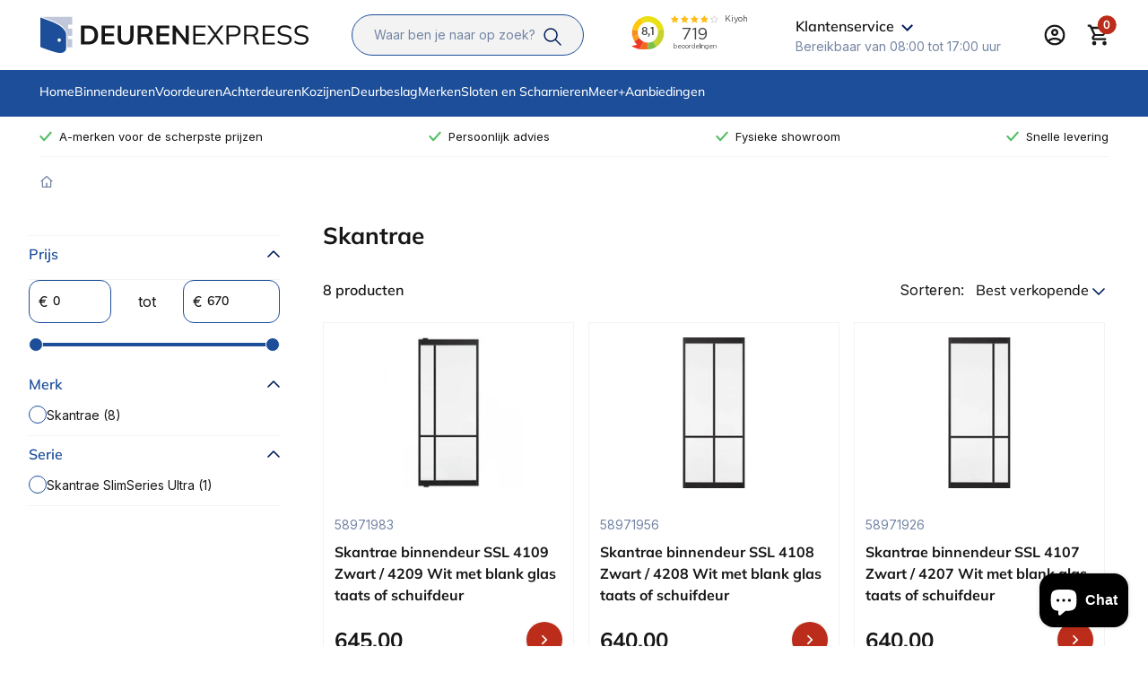

--- FILE ---
content_type: text/html; charset=utf-8
request_url: https://deurenexpress.com/collections/skantrae
body_size: 49430
content:
<!doctype html>
<html lang="nl">
<head>
    <title>Skantrae</title>
    <meta charset="utf-8">
    <meta http-equiv="X-UA-Compatible" content="IE=edge,chrome=1">
    <meta name="description" content="">
    <link rel="canonical" href="https://deurenexpress.com/collections/skantrae">
    <meta name="viewport" content="width=device-width,initial-scale=1,minimum-scale=1,maximum-scale=1,user-scalable=no">
<!-- Google Tag Manager -->
<script>(function(w,d,s,l,i){w[l]=w[l]||[];w[l].push({'gtm.start':
    new Date().getTime(),event:'gtm.js'});var f=d.getElementsByTagName(s)[0],
    j=d.createElement(s),dl=l!='dataLayer'?'&l='+l:'';j.async=true;j.src=
    'https://www.googletagmanager.com/gtm.js?id='+i+dl;f.parentNode.insertBefore(j,f);
})(window,document,'script','dataLayer','GTM-MPJ4HLX');

</script>
<!-- End Google Tag Manager -->
    <link rel="apple-touch-icon" sizes="180x180" href="//deurenexpress.com/cdn/shop/t/9/assets/apple-touch-icon.png?v=4606063286671461121727253173">
    <link rel="icon" type="image/png" sizes="32x32" href="//deurenexpress.com/cdn/shop/t/9/assets/favicon-32x32.png?v=39895685550033494711727253173">
    <link rel="icon" type="image/png" sizes="16x16" href="//deurenexpress.com/cdn/shop/t/9/assets/favicon-16x16.png?v=48764691633361046121727253173">
    <link rel="mask-icon" href="//deurenexpress.com/cdn/shop/t/9/assets/safari-pinned-tab.svg?v=48447287003673703691727253173" color="#001E5A">
    <meta name="msapplication-TileColor" content="#1C4E99">
    <meta name="theme-color" content="#1C4E99">

    <link rel="preload" href="//deurenexpress.com/cdn/shop/t/9/assets/app.base.70a21dee9e17d3a7583a.css?v=4261452810321974101764254685" as="style" />
    <link rel="preload" href="//deurenexpress.com/cdn/shop/t/9/assets/app.dependencies.8fc8a52804991ebd5258.js?v=85302808472862200261741803287" as="script" />
    <link rel="preload" href="//deurenexpress.com/cdn/shop/t/9/assets/app.base.82b6ccc36904418d28da.js?v=103102547262160388901741803284" as="script" />
    
    <link href="//deurenexpress.com/cdn/shop/t/9/assets/app.base.70a21dee9e17d3a7583a.css?v=4261452810321974101764254685" rel="stylesheet" />
    
    <script>window.performance && window.performance.mark && window.performance.mark('shopify.content_for_header.start');</script><meta name="google-site-verification" content="vKZ_b7V516siGP5HYFscybGLSUVxuAa1jz26Kl7XbEs">
<meta id="shopify-digital-wallet" name="shopify-digital-wallet" content="/82583978299/digital_wallets/dialog">
<meta name="shopify-checkout-api-token" content="399928e41e0056a6b8c1928b0f9c3c6d">
<meta id="in-context-paypal-metadata" data-shop-id="82583978299" data-venmo-supported="false" data-environment="production" data-locale="nl_NL" data-paypal-v4="true" data-currency="EUR">
<link rel="alternate" type="application/atom+xml" title="Feed" href="/collections/skantrae.atom" />
<link rel="alternate" type="application/json+oembed" href="https://deurenexpress.com/collections/skantrae.oembed">
<script async="async" src="/checkouts/internal/preloads.js?locale=nl-NL"></script>
<link rel="preconnect" href="https://shop.app" crossorigin="anonymous">
<script async="async" src="https://shop.app/checkouts/internal/preloads.js?locale=nl-NL&shop_id=82583978299" crossorigin="anonymous"></script>
<script id="apple-pay-shop-capabilities" type="application/json">{"shopId":82583978299,"countryCode":"NL","currencyCode":"EUR","merchantCapabilities":["supports3DS"],"merchantId":"gid:\/\/shopify\/Shop\/82583978299","merchantName":"Deurenexpress","requiredBillingContactFields":["postalAddress","email","phone"],"requiredShippingContactFields":["postalAddress","email","phone"],"shippingType":"shipping","supportedNetworks":["visa","maestro","masterCard","amex"],"total":{"type":"pending","label":"Deurenexpress","amount":"1.00"},"shopifyPaymentsEnabled":true,"supportsSubscriptions":true}</script>
<script id="shopify-features" type="application/json">{"accessToken":"399928e41e0056a6b8c1928b0f9c3c6d","betas":["rich-media-storefront-analytics"],"domain":"deurenexpress.com","predictiveSearch":true,"shopId":82583978299,"locale":"nl"}</script>
<script>var Shopify = Shopify || {};
Shopify.shop = "deurenexpress-nl.myshopify.com";
Shopify.locale = "nl";
Shopify.currency = {"active":"EUR","rate":"1.0"};
Shopify.country = "NL";
Shopify.theme = {"name":"Preview","id":172057362747,"schema_name":"Deurenexpress","schema_version":"1.0.0","theme_store_id":887,"role":"main"};
Shopify.theme.handle = "null";
Shopify.theme.style = {"id":null,"handle":null};
Shopify.cdnHost = "deurenexpress.com/cdn";
Shopify.routes = Shopify.routes || {};
Shopify.routes.root = "/";</script>
<script type="module">!function(o){(o.Shopify=o.Shopify||{}).modules=!0}(window);</script>
<script>!function(o){function n(){var o=[];function n(){o.push(Array.prototype.slice.apply(arguments))}return n.q=o,n}var t=o.Shopify=o.Shopify||{};t.loadFeatures=n(),t.autoloadFeatures=n()}(window);</script>
<script>
  window.ShopifyPay = window.ShopifyPay || {};
  window.ShopifyPay.apiHost = "shop.app\/pay";
  window.ShopifyPay.redirectState = null;
</script>
<script id="shop-js-analytics" type="application/json">{"pageType":"collection"}</script>
<script defer="defer" async type="module" src="//deurenexpress.com/cdn/shopifycloud/shop-js/modules/v2/client.init-shop-cart-sync_CwGft62q.nl.esm.js"></script>
<script defer="defer" async type="module" src="//deurenexpress.com/cdn/shopifycloud/shop-js/modules/v2/chunk.common_BAeYDmFP.esm.js"></script>
<script defer="defer" async type="module" src="//deurenexpress.com/cdn/shopifycloud/shop-js/modules/v2/chunk.modal_B9qqLDBC.esm.js"></script>
<script type="module">
  await import("//deurenexpress.com/cdn/shopifycloud/shop-js/modules/v2/client.init-shop-cart-sync_CwGft62q.nl.esm.js");
await import("//deurenexpress.com/cdn/shopifycloud/shop-js/modules/v2/chunk.common_BAeYDmFP.esm.js");
await import("//deurenexpress.com/cdn/shopifycloud/shop-js/modules/v2/chunk.modal_B9qqLDBC.esm.js");

  window.Shopify.SignInWithShop?.initShopCartSync?.({"fedCMEnabled":true,"windoidEnabled":true});

</script>
<script>
  window.Shopify = window.Shopify || {};
  if (!window.Shopify.featureAssets) window.Shopify.featureAssets = {};
  window.Shopify.featureAssets['shop-js'] = {"shop-cart-sync":["modules/v2/client.shop-cart-sync_DYxNzuQz.nl.esm.js","modules/v2/chunk.common_BAeYDmFP.esm.js","modules/v2/chunk.modal_B9qqLDBC.esm.js"],"init-fed-cm":["modules/v2/client.init-fed-cm_CjDsDcAw.nl.esm.js","modules/v2/chunk.common_BAeYDmFP.esm.js","modules/v2/chunk.modal_B9qqLDBC.esm.js"],"shop-cash-offers":["modules/v2/client.shop-cash-offers_ClkbB2SN.nl.esm.js","modules/v2/chunk.common_BAeYDmFP.esm.js","modules/v2/chunk.modal_B9qqLDBC.esm.js"],"shop-login-button":["modules/v2/client.shop-login-button_WLp3fA_k.nl.esm.js","modules/v2/chunk.common_BAeYDmFP.esm.js","modules/v2/chunk.modal_B9qqLDBC.esm.js"],"pay-button":["modules/v2/client.pay-button_CMzcDx7A.nl.esm.js","modules/v2/chunk.common_BAeYDmFP.esm.js","modules/v2/chunk.modal_B9qqLDBC.esm.js"],"shop-button":["modules/v2/client.shop-button_C5HrfeZa.nl.esm.js","modules/v2/chunk.common_BAeYDmFP.esm.js","modules/v2/chunk.modal_B9qqLDBC.esm.js"],"avatar":["modules/v2/client.avatar_BTnouDA3.nl.esm.js"],"init-windoid":["modules/v2/client.init-windoid_BPUgzmVN.nl.esm.js","modules/v2/chunk.common_BAeYDmFP.esm.js","modules/v2/chunk.modal_B9qqLDBC.esm.js"],"init-shop-for-new-customer-accounts":["modules/v2/client.init-shop-for-new-customer-accounts_C_53TFWp.nl.esm.js","modules/v2/client.shop-login-button_WLp3fA_k.nl.esm.js","modules/v2/chunk.common_BAeYDmFP.esm.js","modules/v2/chunk.modal_B9qqLDBC.esm.js"],"init-shop-email-lookup-coordinator":["modules/v2/client.init-shop-email-lookup-coordinator_BuZJWlrC.nl.esm.js","modules/v2/chunk.common_BAeYDmFP.esm.js","modules/v2/chunk.modal_B9qqLDBC.esm.js"],"init-shop-cart-sync":["modules/v2/client.init-shop-cart-sync_CwGft62q.nl.esm.js","modules/v2/chunk.common_BAeYDmFP.esm.js","modules/v2/chunk.modal_B9qqLDBC.esm.js"],"shop-toast-manager":["modules/v2/client.shop-toast-manager_3XRE_uEZ.nl.esm.js","modules/v2/chunk.common_BAeYDmFP.esm.js","modules/v2/chunk.modal_B9qqLDBC.esm.js"],"init-customer-accounts":["modules/v2/client.init-customer-accounts_DmSKRkZb.nl.esm.js","modules/v2/client.shop-login-button_WLp3fA_k.nl.esm.js","modules/v2/chunk.common_BAeYDmFP.esm.js","modules/v2/chunk.modal_B9qqLDBC.esm.js"],"init-customer-accounts-sign-up":["modules/v2/client.init-customer-accounts-sign-up_CeYkBAph.nl.esm.js","modules/v2/client.shop-login-button_WLp3fA_k.nl.esm.js","modules/v2/chunk.common_BAeYDmFP.esm.js","modules/v2/chunk.modal_B9qqLDBC.esm.js"],"shop-follow-button":["modules/v2/client.shop-follow-button_EFIbvYjS.nl.esm.js","modules/v2/chunk.common_BAeYDmFP.esm.js","modules/v2/chunk.modal_B9qqLDBC.esm.js"],"checkout-modal":["modules/v2/client.checkout-modal_D8HUqXhX.nl.esm.js","modules/v2/chunk.common_BAeYDmFP.esm.js","modules/v2/chunk.modal_B9qqLDBC.esm.js"],"shop-login":["modules/v2/client.shop-login_BUSqPzuV.nl.esm.js","modules/v2/chunk.common_BAeYDmFP.esm.js","modules/v2/chunk.modal_B9qqLDBC.esm.js"],"lead-capture":["modules/v2/client.lead-capture_CFcRSnZi.nl.esm.js","modules/v2/chunk.common_BAeYDmFP.esm.js","modules/v2/chunk.modal_B9qqLDBC.esm.js"],"payment-terms":["modules/v2/client.payment-terms_DBKgFsWx.nl.esm.js","modules/v2/chunk.common_BAeYDmFP.esm.js","modules/v2/chunk.modal_B9qqLDBC.esm.js"]};
</script>
<script>(function() {
  var isLoaded = false;
  function asyncLoad() {
    if (isLoaded) return;
    isLoaded = true;
    var urls = ["https:\/\/app.easyquote.pw\/easyquote.js?url=https:\/\/app.easyquote.pw\u0026shop=deurenexpress-nl.myshopify.com","https:\/\/static.klaviyo.com\/onsite\/js\/W7QV72\/klaviyo.js?company_id=W7QV72\u0026shop=deurenexpress-nl.myshopify.com","https:\/\/requestquote.w3apps.co\/js\/app.js?shop=deurenexpress-nl.myshopify.com"];
    for (var i = 0; i < urls.length; i++) {
      var s = document.createElement('script');
      s.type = 'text/javascript';
      s.async = true;
      s.src = urls[i];
      var x = document.getElementsByTagName('script')[0];
      x.parentNode.insertBefore(s, x);
    }
  };
  if(window.attachEvent) {
    window.attachEvent('onload', asyncLoad);
  } else {
    window.addEventListener('load', asyncLoad, false);
  }
})();</script>
<script id="__st">var __st={"a":82583978299,"offset":3600,"reqid":"06b9a24b-861c-4806-916c-fb5b996f8f1e-1769087013","pageurl":"deurenexpress.com\/collections\/skantrae","u":"e1fc15228e36","p":"collection","rtyp":"collection","rid":462451147067};</script>
<script>window.ShopifyPaypalV4VisibilityTracking = true;</script>
<script id="captcha-bootstrap">!function(){'use strict';const t='contact',e='account',n='new_comment',o=[[t,t],['blogs',n],['comments',n],[t,'customer']],c=[[e,'customer_login'],[e,'guest_login'],[e,'recover_customer_password'],[e,'create_customer']],r=t=>t.map((([t,e])=>`form[action*='/${t}']:not([data-nocaptcha='true']) input[name='form_type'][value='${e}']`)).join(','),a=t=>()=>t?[...document.querySelectorAll(t)].map((t=>t.form)):[];function s(){const t=[...o],e=r(t);return a(e)}const i='password',u='form_key',d=['recaptcha-v3-token','g-recaptcha-response','h-captcha-response',i],f=()=>{try{return window.sessionStorage}catch{return}},m='__shopify_v',_=t=>t.elements[u];function p(t,e,n=!1){try{const o=window.sessionStorage,c=JSON.parse(o.getItem(e)),{data:r}=function(t){const{data:e,action:n}=t;return t[m]||n?{data:e,action:n}:{data:t,action:n}}(c);for(const[e,n]of Object.entries(r))t.elements[e]&&(t.elements[e].value=n);n&&o.removeItem(e)}catch(o){console.error('form repopulation failed',{error:o})}}const l='form_type',E='cptcha';function T(t){t.dataset[E]=!0}const w=window,h=w.document,L='Shopify',v='ce_forms',y='captcha';let A=!1;((t,e)=>{const n=(g='f06e6c50-85a8-45c8-87d0-21a2b65856fe',I='https://cdn.shopify.com/shopifycloud/storefront-forms-hcaptcha/ce_storefront_forms_captcha_hcaptcha.v1.5.2.iife.js',D={infoText:'Beschermd door hCaptcha',privacyText:'Privacy',termsText:'Voorwaarden'},(t,e,n)=>{const o=w[L][v],c=o.bindForm;if(c)return c(t,g,e,D).then(n);var r;o.q.push([[t,g,e,D],n]),r=I,A||(h.body.append(Object.assign(h.createElement('script'),{id:'captcha-provider',async:!0,src:r})),A=!0)});var g,I,D;w[L]=w[L]||{},w[L][v]=w[L][v]||{},w[L][v].q=[],w[L][y]=w[L][y]||{},w[L][y].protect=function(t,e){n(t,void 0,e),T(t)},Object.freeze(w[L][y]),function(t,e,n,w,h,L){const[v,y,A,g]=function(t,e,n){const i=e?o:[],u=t?c:[],d=[...i,...u],f=r(d),m=r(i),_=r(d.filter((([t,e])=>n.includes(e))));return[a(f),a(m),a(_),s()]}(w,h,L),I=t=>{const e=t.target;return e instanceof HTMLFormElement?e:e&&e.form},D=t=>v().includes(t);t.addEventListener('submit',(t=>{const e=I(t);if(!e)return;const n=D(e)&&!e.dataset.hcaptchaBound&&!e.dataset.recaptchaBound,o=_(e),c=g().includes(e)&&(!o||!o.value);(n||c)&&t.preventDefault(),c&&!n&&(function(t){try{if(!f())return;!function(t){const e=f();if(!e)return;const n=_(t);if(!n)return;const o=n.value;o&&e.removeItem(o)}(t);const e=Array.from(Array(32),(()=>Math.random().toString(36)[2])).join('');!function(t,e){_(t)||t.append(Object.assign(document.createElement('input'),{type:'hidden',name:u})),t.elements[u].value=e}(t,e),function(t,e){const n=f();if(!n)return;const o=[...t.querySelectorAll(`input[type='${i}']`)].map((({name:t})=>t)),c=[...d,...o],r={};for(const[a,s]of new FormData(t).entries())c.includes(a)||(r[a]=s);n.setItem(e,JSON.stringify({[m]:1,action:t.action,data:r}))}(t,e)}catch(e){console.error('failed to persist form',e)}}(e),e.submit())}));const S=(t,e)=>{t&&!t.dataset[E]&&(n(t,e.some((e=>e===t))),T(t))};for(const o of['focusin','change'])t.addEventListener(o,(t=>{const e=I(t);D(e)&&S(e,y())}));const B=e.get('form_key'),M=e.get(l),P=B&&M;t.addEventListener('DOMContentLoaded',(()=>{const t=y();if(P)for(const e of t)e.elements[l].value===M&&p(e,B);[...new Set([...A(),...v().filter((t=>'true'===t.dataset.shopifyCaptcha))])].forEach((e=>S(e,t)))}))}(h,new URLSearchParams(w.location.search),n,t,e,['guest_login'])})(!0,!0)}();</script>
<script integrity="sha256-4kQ18oKyAcykRKYeNunJcIwy7WH5gtpwJnB7kiuLZ1E=" data-source-attribution="shopify.loadfeatures" defer="defer" src="//deurenexpress.com/cdn/shopifycloud/storefront/assets/storefront/load_feature-a0a9edcb.js" crossorigin="anonymous"></script>
<script crossorigin="anonymous" defer="defer" src="//deurenexpress.com/cdn/shopifycloud/storefront/assets/shopify_pay/storefront-65b4c6d7.js?v=20250812"></script>
<script data-source-attribution="shopify.dynamic_checkout.dynamic.init">var Shopify=Shopify||{};Shopify.PaymentButton=Shopify.PaymentButton||{isStorefrontPortableWallets:!0,init:function(){window.Shopify.PaymentButton.init=function(){};var t=document.createElement("script");t.src="https://deurenexpress.com/cdn/shopifycloud/portable-wallets/latest/portable-wallets.nl.js",t.type="module",document.head.appendChild(t)}};
</script>
<script data-source-attribution="shopify.dynamic_checkout.buyer_consent">
  function portableWalletsHideBuyerConsent(e){var t=document.getElementById("shopify-buyer-consent"),n=document.getElementById("shopify-subscription-policy-button");t&&n&&(t.classList.add("hidden"),t.setAttribute("aria-hidden","true"),n.removeEventListener("click",e))}function portableWalletsShowBuyerConsent(e){var t=document.getElementById("shopify-buyer-consent"),n=document.getElementById("shopify-subscription-policy-button");t&&n&&(t.classList.remove("hidden"),t.removeAttribute("aria-hidden"),n.addEventListener("click",e))}window.Shopify?.PaymentButton&&(window.Shopify.PaymentButton.hideBuyerConsent=portableWalletsHideBuyerConsent,window.Shopify.PaymentButton.showBuyerConsent=portableWalletsShowBuyerConsent);
</script>
<script data-source-attribution="shopify.dynamic_checkout.cart.bootstrap">document.addEventListener("DOMContentLoaded",(function(){function t(){return document.querySelector("shopify-accelerated-checkout-cart, shopify-accelerated-checkout")}if(t())Shopify.PaymentButton.init();else{new MutationObserver((function(e,n){t()&&(Shopify.PaymentButton.init(),n.disconnect())})).observe(document.body,{childList:!0,subtree:!0})}}));
</script>
<link id="shopify-accelerated-checkout-styles" rel="stylesheet" media="screen" href="https://deurenexpress.com/cdn/shopifycloud/portable-wallets/latest/accelerated-checkout-backwards-compat.css" crossorigin="anonymous">
<style id="shopify-accelerated-checkout-cart">
        #shopify-buyer-consent {
  margin-top: 1em;
  display: inline-block;
  width: 100%;
}

#shopify-buyer-consent.hidden {
  display: none;
}

#shopify-subscription-policy-button {
  background: none;
  border: none;
  padding: 0;
  text-decoration: underline;
  font-size: inherit;
  cursor: pointer;
}

#shopify-subscription-policy-button::before {
  box-shadow: none;
}

      </style>

<script>window.performance && window.performance.mark && window.performance.mark('shopify.content_for_header.end');</script>

    

    

    <script src='https://ajax.googleapis.com/ajax/libs/jquery/3.5.1/jquery.min.js'></script>
    <script src='https://calcapi.printgrid.io/shopify/calculator.js'></script>
<!-- BEGIN app block: shopify://apps/pandectes-gdpr/blocks/banner/58c0baa2-6cc1-480c-9ea6-38d6d559556a -->
  
    
      <!-- TCF is active, scripts are loaded above -->
      
        <script>
          if (!window.PandectesRulesSettings) {
            window.PandectesRulesSettings = {"store":{"id":82583978299,"adminMode":false,"headless":false,"storefrontRootDomain":"","checkoutRootDomain":"","storefrontAccessToken":""},"banner":{"revokableTrigger":false,"cookiesBlockedByDefault":"0","hybridStrict":false,"isActive":true},"geolocation":{"auOnly":false,"brOnly":false,"caOnly":false,"chOnly":false,"euOnly":true,"jpOnly":false,"nzOnly":false,"thOnly":false,"zaOnly":false,"canadaOnly":false,"globalVisibility":false},"blocker":{"isActive":false,"googleConsentMode":{"isActive":true,"id":"","analyticsId":"","adwordsId":"","adStorageCategory":4,"analyticsStorageCategory":2,"functionalityStorageCategory":1,"personalizationStorageCategory":1,"securityStorageCategory":0,"customEvent":true,"redactData":true,"urlPassthrough":false,"dataLayerProperty":"dataLayer","waitForUpdate":2000,"useNativeChannel":true,"debugMode":false},"facebookPixel":{"isActive":false,"id":"","ldu":false},"microsoft":{"isActive":false,"uetTags":""},"clarity":{},"rakuten":{"isActive":false,"cmp":false,"ccpa":false},"gpcIsActive":false,"klaviyoIsActive":false,"defaultBlocked":0,"patterns":{"whiteList":[],"blackList":{"1":[],"2":[],"4":[],"8":[]},"iframesWhiteList":[],"iframesBlackList":{"1":[],"2":[],"4":[],"8":[]},"beaconsWhiteList":[],"beaconsBlackList":{"1":[],"2":[],"4":[],"8":[]}}}};
            const rulesScript = document.createElement('script');
            window.PandectesRulesSettings.auto = true;
            rulesScript.src = "https://cdn.shopify.com/extensions/019be439-d987-77f1-acec-51375980d6df/gdpr-241/assets/pandectes-rules.js";
            const firstChild = document.head.firstChild;
            document.head.insertBefore(rulesScript, firstChild);
          }
        </script>
      
      <script>
        
          window.PandectesSettings = {"store":{"id":82583978299,"plan":"plus","theme":"Production","primaryLocale":"nl","adminMode":false,"headless":false,"storefrontRootDomain":"","checkoutRootDomain":"","storefrontAccessToken":""},"tsPublished":1754387251,"declaration":{"showPurpose":false,"showProvider":false,"declIntroText":"We gebruiken cookies om de functionaliteit van de website te optimaliseren, de prestaties te analyseren en u een gepersonaliseerde ervaring te bieden. Sommige cookies zijn essentieel om de website goed te laten werken en correct te laten functioneren. Die cookies kunnen niet worden uitgeschakeld. In dit venster kunt u uw voorkeur voor cookies beheren.","showDateGenerated":true},"language":{"unpublished":[],"languageMode":"Single","fallbackLanguage":"nl","languageDetection":"browser","languagesSupported":[]},"texts":{"managed":{"headerText":{"nl":"Deurenexpress respecteert uw privacy"},"consentText":{"nl":"De Deurenexpress website maakt gebruik van cookies om u de beste ervaring te bieden."},"linkText":{"nl":"Kom meer te weten"},"imprintText":{"nl":"Afdruk"},"googleLinkText":{"nl":"Privacyvoorwaarden van Google"},"allowButtonText":{"nl":"Aanvaarden"},"denyButtonText":{"nl":"Afwijzen"},"dismissButtonText":{"nl":"OK"},"leaveSiteButtonText":{"nl":"Verlaat deze site"},"preferencesButtonText":{"nl":"Voorkeuren"},"cookiePolicyText":{"nl":"Cookie beleid"},"preferencesPopupTitleText":{"nl":"Toestemmingsvoorkeuren beheren"},"preferencesPopupIntroText":{"nl":"We gebruiken cookies om de functionaliteit van de website te optimaliseren, de prestaties te analyseren en u een gepersonaliseerde ervaring te bieden. Sommige cookies zijn essentieel om de website correct te laten werken en functioneren. Die cookies kunnen niet worden uitgeschakeld. In dit venster kunt u uw voorkeur voor cookies beheren."},"preferencesPopupSaveButtonText":{"nl":"Voorkeuren opslaan"},"preferencesPopupCloseButtonText":{"nl":"Sluiten"},"preferencesPopupAcceptAllButtonText":{"nl":"Accepteer alles"},"preferencesPopupRejectAllButtonText":{"nl":"Alles afwijzen"},"cookiesDetailsText":{"nl":"Cookiegegevens"},"preferencesPopupAlwaysAllowedText":{"nl":"altijd toegestaan"},"accessSectionParagraphText":{"nl":"U heeft te allen tijde het recht om uw gegevens in te zien."},"accessSectionTitleText":{"nl":"Gegevensportabiliteit"},"accessSectionAccountInfoActionText":{"nl":"Persoonlijke gegevens"},"accessSectionDownloadReportActionText":{"nl":"Download alles"},"accessSectionGDPRRequestsActionText":{"nl":"Verzoeken van betrokkenen"},"accessSectionOrdersRecordsActionText":{"nl":"Bestellingen"},"rectificationSectionParagraphText":{"nl":"U hebt het recht om te vragen dat uw gegevens worden bijgewerkt wanneer u dat nodig acht."},"rectificationSectionTitleText":{"nl":"Gegevens rectificatie"},"rectificationCommentPlaceholder":{"nl":"Beschrijf wat u wilt bijwerken"},"rectificationCommentValidationError":{"nl":"Commentaar is verplicht"},"rectificationSectionEditAccountActionText":{"nl":"Vraag een update aan"},"erasureSectionTitleText":{"nl":"Recht om vergeten te worden"},"erasureSectionParagraphText":{"nl":"U heeft het recht om al uw gegevens te laten wissen. Daarna heeft u geen toegang meer tot uw account."},"erasureSectionRequestDeletionActionText":{"nl":"Verzoek om verwijdering van persoonlijke gegevens"},"consentDate":{"nl":"Toestemmingsdatum"},"consentId":{"nl":"Toestemmings-ID"},"consentSectionChangeConsentActionText":{"nl":"Wijzig de toestemmingsvoorkeur"},"consentSectionConsentedText":{"nl":"U heeft ingestemd met het cookiebeleid van deze website op:"},"consentSectionNoConsentText":{"nl":"U heeft niet ingestemd met het cookiebeleid van deze website."},"consentSectionTitleText":{"nl":"Uw toestemming voor cookies"},"consentStatus":{"nl":"Toestemmingsvoorkeur"},"confirmationFailureMessage":{"nl":"Uw verzoek is niet geverifieerd. Probeer het opnieuw en als het probleem aanhoudt, neem dan contact op met de winkeleigenaar voor hulp"},"confirmationFailureTitle":{"nl":"Er is een probleem opgetreden"},"confirmationSuccessMessage":{"nl":"We zullen spoedig contact met u opnemen over uw verzoek."},"confirmationSuccessTitle":{"nl":"Uw verzoek is geverifieerd"},"guestsSupportEmailFailureMessage":{"nl":"Uw verzoek is niet ingediend. Probeer het opnieuw en als het probleem aanhoudt, neem dan contact op met de winkeleigenaar voor hulp."},"guestsSupportEmailFailureTitle":{"nl":"Er is een probleem opgetreden"},"guestsSupportEmailPlaceholder":{"nl":"E-mailadres"},"guestsSupportEmailSuccessMessage":{"nl":"Als je bent geregistreerd als klant van deze winkel, ontvang je binnenkort een e-mail met instructies over hoe je verder kunt gaan."},"guestsSupportEmailSuccessTitle":{"nl":"dankjewel voor je aanvraag"},"guestsSupportEmailValidationError":{"nl":"E-mail is niet geldig"},"guestsSupportInfoText":{"nl":"Log in met uw klantaccount om verder te gaan."},"submitButton":{"nl":"Indienen"},"submittingButton":{"nl":"Verzenden..."},"cancelButton":{"nl":"Annuleren"},"declIntroText":{"nl":"We gebruiken cookies om de functionaliteit van de website te optimaliseren, de prestaties te analyseren en u een gepersonaliseerde ervaring te bieden. Sommige cookies zijn essentieel om de website goed te laten werken en correct te laten functioneren. Die cookies kunnen niet worden uitgeschakeld. In dit venster kunt u uw voorkeur voor cookies beheren."},"declName":{"nl":"Naam"},"declPurpose":{"nl":"Doel"},"declType":{"nl":"Type"},"declRetention":{"nl":"Behoud"},"declProvider":{"nl":"Aanbieder"},"declFirstParty":{"nl":"Directe"},"declThirdParty":{"nl":"Derde partij"},"declSeconds":{"nl":"seconden"},"declMinutes":{"nl":"minuten"},"declHours":{"nl":"uur"},"declDays":{"nl":"dagen"},"declMonths":{"nl":"maanden"},"declYears":{"nl":"jaren"},"declSession":{"nl":"Sessie"},"declDomain":{"nl":"Domein"},"declPath":{"nl":"Pad"}},"categories":{"strictlyNecessaryCookiesTitleText":{"nl":"Strikt noodzakelijke cookies"},"strictlyNecessaryCookiesDescriptionText":{"nl":"Deze cookies zijn essentieel om u in staat te stellen door de website te navigeren en de functies ervan te gebruiken, zoals toegang tot beveiligde delen van de website. Zonder deze cookies kan de website niet goed functioneren."},"functionalityCookiesTitleText":{"nl":"Functionele cookies"},"functionalityCookiesDescriptionText":{"nl":"Deze cookies stellen de site in staat om verbeterde functionaliteit en personalisatie te bieden. Ze kunnen worden ingesteld door ons of door externe providers wiens diensten we aan onze pagina's hebben toegevoegd. Als u deze cookies niet toestaat, werken sommige of al deze diensten mogelijk niet correct."},"performanceCookiesTitleText":{"nl":"Prestatiecookies"},"performanceCookiesDescriptionText":{"nl":"Deze cookies stellen ons in staat om de prestaties van onze website te monitoren en te verbeteren. Ze stellen ons bijvoorbeeld in staat om bezoeken te tellen, verkeersbronnen te identificeren en te zien welke delen van de site het populairst zijn."},"targetingCookiesTitleText":{"nl":"Targeting-cookies"},"targetingCookiesDescriptionText":{"nl":"Deze cookies kunnen via onze site worden geplaatst door onze advertentiepartners. Ze kunnen door die bedrijven worden gebruikt om een profiel van uw interesses op te bouwen en u relevante advertenties op andere sites te tonen. Ze slaan geen directe persoonlijke informatie op, maar zijn gebaseerd op de unieke identificatie van uw browser en internetapparaat. Als je deze cookies niet toestaat, krijg je minder gerichte advertenties te zien."},"unclassifiedCookiesTitleText":{"nl":"Niet-geclassificeerde cookies"},"unclassifiedCookiesDescriptionText":{"nl":"Niet-geclassificeerde cookies zijn cookies die we aan het classificeren zijn, samen met de aanbieders van individuele cookies."}},"auto":{}},"library":{"previewMode":false,"fadeInTimeout":0,"defaultBlocked":0,"showLink":true,"showImprintLink":false,"showGoogleLink":false,"enabled":true,"cookie":{"expiryDays":365,"secure":true,"domain":""},"dismissOnScroll":false,"dismissOnWindowClick":false,"dismissOnTimeout":false,"palette":{"popup":{"background":"#FFFFFF","backgroundForCalculations":{"a":1,"b":255,"g":255,"r":255},"text":"#000000"},"button":{"background":"transparent","backgroundForCalculations":{"a":1,"b":255,"g":255,"r":255},"text":"#000000","textForCalculation":{"a":1,"b":0,"g":0,"r":0},"border":"#000000"}},"content":{"href":"https://deurenexpress-nl.myshopify.com/policies/privacy-policy","imprintHref":"/","close":"&#10005;","target":"","logo":""},"window":"<div role=\"dialog\" aria-labelledby=\"cookieconsent:head\" aria-describedby=\"cookieconsent:desc\" id=\"pandectes-banner\" class=\"cc-window-wrapper cc-overlay-wrapper\"><div class=\"pd-cookie-banner-window cc-window {{classes}}\"><!--googleoff: all-->{{children}}<!--googleon: all--></div></div>","compliance":{"custom":"<div class=\"cc-compliance cc-highlight\">{{preferences}}{{allow}}</div>"},"type":"custom","layouts":{"basic":"{{header}}{{messagelink}}{{compliance}}"},"position":"overlay","theme":"wired","revokable":false,"animateRevokable":false,"revokableReset":false,"revokableLogoUrl":"","revokablePlacement":"bottom-left","revokableMarginHorizontal":15,"revokableMarginVertical":15,"static":false,"autoAttach":true,"hasTransition":true,"blacklistPage":[""],"elements":{"close":"<button aria-label=\"Sluiten\" type=\"button\" class=\"cc-close\">{{close}}</button>","dismiss":"<button type=\"button\" class=\"cc-btn cc-btn-decision cc-dismiss\">{{dismiss}}</button>","allow":"<button type=\"button\" class=\"cc-btn cc-btn-decision cc-allow\">{{allow}}</button>","deny":"<button type=\"button\" class=\"cc-btn cc-btn-decision cc-deny\">{{deny}}</button>","preferences":"<button type=\"button\" class=\"cc-btn cc-settings\" onclick=\"Pandectes.fn.openPreferences()\">{{preferences}}</button>"}},"geolocation":{"auOnly":false,"brOnly":false,"caOnly":false,"chOnly":false,"euOnly":true,"jpOnly":false,"nzOnly":false,"thOnly":false,"zaOnly":false,"canadaOnly":false,"globalVisibility":false},"dsr":{"guestsSupport":false,"accessSectionDownloadReportAuto":false},"banner":{"resetTs":1709298962,"extraCss":"        .cc-banner-logo {max-width: 24em!important;}    @media(min-width: 768px) {.cc-window.cc-floating{max-width: 24em!important;width: 24em!important;}}    .cc-message, .pd-cookie-banner-window .cc-header, .cc-logo {text-align: left}    .cc-window-wrapper{z-index: 2147483647;-webkit-transition: opacity 1s ease;  transition: opacity 1s ease;}    .cc-window{z-index: 2147483647;font-family: inherit;}    .pd-cookie-banner-window .cc-header{font-family: inherit;}    .pd-cp-ui{font-family: inherit; background-color: #FFFFFF;color:#000000;}    button.pd-cp-btn, a.pd-cp-btn{}    input + .pd-cp-preferences-slider{background-color: rgba(0, 0, 0, 0.3)}    .pd-cp-scrolling-section::-webkit-scrollbar{background-color: rgba(0, 0, 0, 0.3)}    input:checked + .pd-cp-preferences-slider{background-color: rgba(0, 0, 0, 1)}    .pd-cp-scrolling-section::-webkit-scrollbar-thumb {background-color: rgba(0, 0, 0, 1)}    .pd-cp-ui-close{color:#000000;}    .pd-cp-preferences-slider:before{background-color: #FFFFFF}    .pd-cp-title:before {border-color: #000000!important}    .pd-cp-preferences-slider{background-color:#000000}    .pd-cp-toggle{color:#000000!important}    @media(max-width:699px) {.pd-cp-ui-close-top svg {fill: #000000}}    .pd-cp-toggle:hover,.pd-cp-toggle:visited,.pd-cp-toggle:active{color:#000000!important}    .pd-cookie-banner-window {box-shadow: 0 0 18px rgb(0 0 0 / 20%);}  ","customJavascript":{},"showPoweredBy":false,"logoHeight":40,"revokableTrigger":false,"hybridStrict":false,"cookiesBlockedByDefault":"0","isActive":true,"implicitSavePreferences":false,"cookieIcon":false,"blockBots":false,"showCookiesDetails":true,"hasTransition":true,"blockingPage":false,"showOnlyLandingPage":false,"leaveSiteUrl":"https://www.google.com","linkRespectStoreLang":false},"cookies":{"0":[{"name":"keep_alive","type":"http","domain":"deurenexpress.com","path":"/","provider":"Shopify","firstParty":true,"retention":"30 minute(s)","expires":30,"unit":"declMinutes","purpose":{"nl":"Gebruikt in verband met lokalisatie van kopers."}},{"name":"secure_customer_sig","type":"http","domain":"deurenexpress.com","path":"/","provider":"Shopify","firstParty":true,"retention":"1 year(s)","expires":1,"unit":"declYears","purpose":{"nl":"Gebruikt in verband met klantenlogin."}},{"name":"localization","type":"http","domain":"deurenexpress.com","path":"/","provider":"Shopify","firstParty":true,"retention":"1 year(s)","expires":1,"unit":"declYears","purpose":{"nl":"Shopify-winkellokalisatie"}},{"name":"cart_currency","type":"http","domain":"deurenexpress.com","path":"/","provider":"Shopify","firstParty":true,"retention":"2 ","expires":2,"unit":"declSession","purpose":{"nl":"De cookie is nodig voor de veilige betaal- en betaalfunctie op de website. Deze functie wordt geleverd door shopify.com."}},{"name":"_cmp_a","type":"http","domain":".deurenexpress.com","path":"/","provider":"Shopify","firstParty":true,"retention":"1 day(s)","expires":1,"unit":"declDays","purpose":{"nl":"Wordt gebruikt voor het beheren van de privacy-instellingen van klanten."}},{"name":"shopify_pay_redirect","type":"http","domain":"deurenexpress.com","path":"/","provider":"Shopify","firstParty":true,"retention":"1 hour(s)","expires":1,"unit":"declHours","purpose":{"nl":"De cookie is nodig voor de veilige betaal- en betaalfunctie op de website. Deze functie wordt geleverd door shopify.com."}},{"name":"_tracking_consent","type":"http","domain":".deurenexpress.com","path":"/","provider":"Shopify","firstParty":true,"retention":"1 year(s)","expires":1,"unit":"declYears","purpose":{"nl":"Voorkeuren volgen."}},{"name":"wpm-domain-test","type":"http","domain":"com","path":"/","provider":"Shopify","firstParty":false,"retention":"Session","expires":1,"unit":"declSeconds","purpose":{"nl":"Wordt gebruikt om de opslag van parameters te testen over producten die aan het winkelwagentje zijn toegevoegd of de betalingsvaluta"}},{"name":"_secure_session_id","type":"http","domain":"deurenexpress.com","path":"/","provider":"Shopify","firstParty":true,"retention":"1 month(s)","expires":1,"unit":"declMonths","purpose":{"nl":"Gebruikt in verband met navigatie door een winkelpui."}}],"1":[],"2":[{"name":"_shopify_y","type":"http","domain":".deurenexpress.com","path":"/","provider":"Shopify","firstParty":true,"retention":"1 year(s)","expires":1,"unit":"declYears","purpose":{"nl":"Shopify-analyses."}},{"name":"_orig_referrer","type":"http","domain":".deurenexpress.com","path":"/","provider":"Shopify","firstParty":true,"retention":"2 ","expires":2,"unit":"declSession","purpose":{"nl":"Volgt bestemmingspagina's."}},{"name":"_shopify_sa_t","type":"http","domain":".deurenexpress.com","path":"/","provider":"Shopify","firstParty":true,"retention":"30 minute(s)","expires":30,"unit":"declMinutes","purpose":{"nl":"Shopify-analyses met betrekking tot marketing en verwijzingen."}},{"name":"_shopify_sa_p","type":"http","domain":".deurenexpress.com","path":"/","provider":"Shopify","firstParty":true,"retention":"30 minute(s)","expires":30,"unit":"declMinutes","purpose":{"nl":"Shopify-analyses met betrekking tot marketing en verwijzingen."}},{"name":"_ga","type":"http","domain":".deurenexpress.com","path":"/","provider":"Google","firstParty":true,"retention":"1 year(s)","expires":1,"unit":"declYears","purpose":{"nl":"Cookie is ingesteld door Google Analytics met onbekende functionaliteit"}},{"name":"_landing_page","type":"http","domain":".deurenexpress.com","path":"/","provider":"Shopify","firstParty":true,"retention":"2 ","expires":2,"unit":"declSession","purpose":{"nl":"Volgt bestemmingspagina's."}},{"name":"_shopify_s","type":"http","domain":".deurenexpress.com","path":"/","provider":"Shopify","firstParty":true,"retention":"30 minute(s)","expires":30,"unit":"declMinutes","purpose":{"nl":"Shopify-analyses."}},{"name":"_clck","type":"http","domain":".deurenexpress.com","path":"/","provider":"Microsoft","firstParty":true,"retention":"1 year(s)","expires":1,"unit":"declYears","purpose":{"nl":"Gebruikt door Microsoft Clarity om een unieke gebruikers-ID op te slaan."}},{"name":"_clsk","type":"http","domain":".deurenexpress.com","path":"/","provider":"Microsoft","firstParty":true,"retention":"1 day(s)","expires":1,"unit":"declDays","purpose":{"nl":"Gebruikt door Microsoft Clarity om een unieke gebruikers-ID op te slaan."}},{"name":"_shopify_s","type":"http","domain":"com","path":"/","provider":"Shopify","firstParty":false,"retention":"Session","expires":1,"unit":"declSeconds","purpose":{"nl":"Shopify-analyses."}},{"name":"_ga_YTXF2E1XXG","type":"http","domain":".deurenexpress.com","path":"/","provider":"Google","firstParty":true,"retention":"1 year(s)","expires":1,"unit":"declYears","purpose":{"nl":""}},{"name":"_ga_9RQFXNT1XS","type":"http","domain":".deurenexpress.com","path":"/","provider":"Google","firstParty":true,"retention":"1 year(s)","expires":1,"unit":"declYears","purpose":{"nl":""}}],"4":[{"name":"_gcl_au","type":"http","domain":".deurenexpress.com","path":"/","provider":"Google","firstParty":true,"retention":"3 month(s)","expires":3,"unit":"declMonths","purpose":{"nl":"Cookie wordt geplaatst door Google Tag Manager om conversies bij te houden."}},{"name":"_uetsid","type":"http","domain":".deurenexpress.com","path":"/","provider":"Bing","firstParty":true,"retention":"1 day(s)","expires":1,"unit":"declDays","purpose":{"nl":"Deze cookie wordt door Bing gebruikt om te bepalen welke advertenties moeten worden weergegeven die relevant kunnen zijn voor de eindgebruiker die de site bekijkt."}},{"name":"_uetvid","type":"http","domain":".deurenexpress.com","path":"/","provider":"Bing","firstParty":true,"retention":"1 year(s)","expires":1,"unit":"declYears","purpose":{"nl":"Gebruikt om bezoekers op meerdere websites te volgen, om relevante advertenties te presenteren op basis van de voorkeuren van de bezoeker."}},{"name":"MUID","type":"http","domain":".bing.com","path":"/","provider":"Microsoft","firstParty":false,"retention":"1 year(s)","expires":1,"unit":"declYears","purpose":{"nl":"Cookie wordt door Microsoft geplaatst om bezoeken aan websites bij te houden."}},{"name":"_fbp","type":"http","domain":".deurenexpress.com","path":"/","provider":"Facebook","firstParty":true,"retention":"3 month(s)","expires":3,"unit":"declMonths","purpose":{"nl":"Cookie wordt door Facebook geplaatst om bezoeken aan websites bij te houden."}},{"name":"IDE","type":"http","domain":".doubleclick.net","path":"/","provider":"Google","firstParty":false,"retention":"1 year(s)","expires":1,"unit":"declYears","purpose":{"nl":"Om de acties van bezoekers te meten nadat ze vanuit een advertentie hebben doorgeklikt. Vervalt na 1 jaar."}},{"name":"MUID","type":"http","domain":".clarity.ms","path":"/","provider":"Microsoft","firstParty":false,"retention":"1 year(s)","expires":1,"unit":"declYears","purpose":{"nl":"Cookie wordt door Microsoft geplaatst om bezoeken aan websites bij te houden."}},{"name":"wpm-domain-test","type":"http","domain":"deurenexpress.com","path":"/","provider":"Shopify","firstParty":true,"retention":"Session","expires":1,"unit":"declSeconds","purpose":{"nl":"Wordt gebruikt om de opslag van parameters te testen over producten die aan het winkelwagentje zijn toegevoegd of de betalingsvaluta"}}],"8":[{"name":"venc","type":"http","domain":".deurenexpress.com","path":"/","provider":"Unknown","firstParty":true,"retention":"30 minute(s)","expires":30,"unit":"declMinutes","purpose":{"nl":""}},{"name":"CLID","type":"http","domain":"www.clarity.ms","path":"/","provider":"Unknown","firstParty":false,"retention":"1 year(s)","expires":1,"unit":"declYears","purpose":{"nl":""}},{"name":"veuid","type":"http","domain":".deurenexpress.com","path":"/","provider":"Unknown","firstParty":true,"retention":"1 year(s)","expires":1,"unit":"declYears","purpose":{"nl":""}},{"name":"SRM_B","type":"http","domain":".c.bing.com","path":"/","provider":"Unknown","firstParty":false,"retention":"1 year(s)","expires":1,"unit":"declYears","purpose":{"nl":""}},{"name":"SM","type":"http","domain":".c.clarity.ms","path":"/","provider":"Unknown","firstParty":false,"retention":"Session","expires":-54,"unit":"declYears","purpose":{"nl":""}},{"name":"MR","type":"http","domain":".c.clarity.ms","path":"/","provider":"Unknown","firstParty":false,"retention":"1 ","expires":1,"unit":"declSession","purpose":{"nl":""}},{"name":"ANONCHK","type":"http","domain":".c.clarity.ms","path":"/","provider":"Unknown","firstParty":false,"retention":"10 minute(s)","expires":10,"unit":"declMinutes","purpose":{"nl":""}},{"name":"MR","type":"http","domain":".c.bing.com","path":"/","provider":"Unknown","firstParty":false,"retention":"1 ","expires":1,"unit":"declSession","purpose":{"nl":""}},{"name":"_gd1709299028341","type":"http","domain":"deurenexpress.com","path":"/","provider":"Unknown","firstParty":true,"retention":"Session","expires":1,"unit":"declSeconds","purpose":{"nl":""}},{"name":"_gd1709299028347","type":"http","domain":"deurenexpress.com","path":"/","provider":"Unknown","firstParty":true,"retention":"Session","expires":1,"unit":"declSeconds","purpose":{"nl":""}},{"name":"_gd1709299028735","type":"http","domain":"deurenexpress.com","path":"/","provider":"Unknown","firstParty":true,"retention":"Session","expires":1,"unit":"declSeconds","purpose":{"nl":""}},{"name":"MSPTC","type":"http","domain":".bing.com","path":"/","provider":"Unknown","firstParty":false,"retention":"1 year(s)","expires":1,"unit":"declYears","purpose":{"nl":""}},{"name":"_gd1709299033171","type":"http","domain":"deurenexpress.com","path":"/","provider":"Unknown","firstParty":true,"retention":"Session","expires":1,"unit":"declSeconds","purpose":{"nl":""}},{"name":"_gd1709299033717","type":"http","domain":"deurenexpress.com","path":"/","provider":"Unknown","firstParty":true,"retention":"Session","expires":1,"unit":"declSeconds","purpose":{"nl":""}},{"name":"_gd1709299038164","type":"http","domain":"deurenexpress.com","path":"/","provider":"Unknown","firstParty":true,"retention":"Session","expires":1,"unit":"declSeconds","purpose":{"nl":""}},{"name":"_gd1709299038466","type":"http","domain":"deurenexpress.com","path":"/","provider":"Unknown","firstParty":true,"retention":"Session","expires":1,"unit":"declSeconds","purpose":{"nl":""}},{"name":"_gd1709299043632","type":"http","domain":"deurenexpress.com","path":"/","provider":"Unknown","firstParty":true,"retention":"Session","expires":1,"unit":"declSeconds","purpose":{"nl":""}},{"name":"_gd1709299043901","type":"http","domain":"deurenexpress.com","path":"/","provider":"Unknown","firstParty":true,"retention":"Session","expires":1,"unit":"declSeconds","purpose":{"nl":""}},{"name":"_gd1709299047984","type":"http","domain":"deurenexpress.com","path":"/","provider":"Unknown","firstParty":true,"retention":"Session","expires":1,"unit":"declSeconds","purpose":{"nl":""}},{"name":"_gd1709299048120","type":"http","domain":"deurenexpress.com","path":"/","provider":"Unknown","firstParty":true,"retention":"Session","expires":1,"unit":"declSeconds","purpose":{"nl":""}},{"name":"_gd1709299050040","type":"http","domain":"deurenexpress.com","path":"/","provider":"Unknown","firstParty":true,"retention":"Session","expires":1,"unit":"declSeconds","purpose":{"nl":""}},{"name":"_gd1709299053247","type":"http","domain":"deurenexpress.com","path":"/","provider":"Unknown","firstParty":true,"retention":"Session","expires":1,"unit":"declSeconds","purpose":{"nl":""}},{"name":"_gd1709299050137","type":"http","domain":"deurenexpress.com","path":"/","provider":"Unknown","firstParty":true,"retention":"Session","expires":1,"unit":"declSeconds","purpose":{"nl":""}},{"name":"_gd1709299052905","type":"http","domain":"deurenexpress.com","path":"/","provider":"Unknown","firstParty":true,"retention":"Session","expires":1,"unit":"declSeconds","purpose":{"nl":""}}]},"blocker":{"isActive":false,"googleConsentMode":{"id":"","analyticsId":"","adwordsId":"","isActive":true,"adStorageCategory":4,"analyticsStorageCategory":2,"personalizationStorageCategory":1,"functionalityStorageCategory":1,"customEvent":true,"securityStorageCategory":0,"redactData":true,"urlPassthrough":false,"dataLayerProperty":"dataLayer","waitForUpdate":2000,"useNativeChannel":true,"debugMode":false},"facebookPixel":{"id":"","isActive":false,"ldu":false},"microsoft":{"isActive":false,"uetTags":""},"rakuten":{"isActive":false,"cmp":false,"ccpa":false},"klaviyoIsActive":false,"gpcIsActive":false,"clarity":{},"defaultBlocked":0,"patterns":{"whiteList":[],"blackList":{"1":[],"2":[],"4":[],"8":[]},"iframesWhiteList":[],"iframesBlackList":{"1":[],"2":[],"4":[],"8":[]},"beaconsWhiteList":[],"beaconsBlackList":{"1":[],"2":[],"4":[],"8":[]}}}};
        
        window.addEventListener('DOMContentLoaded', function(){
          const script = document.createElement('script');
          
            script.src = "https://cdn.shopify.com/extensions/019be439-d987-77f1-acec-51375980d6df/gdpr-241/assets/pandectes-core.js";
          
          script.defer = true;
          document.body.appendChild(script);
        })
      </script>
    
  


<!-- END app block --><!-- BEGIN app block: shopify://apps/analyzify-ga4-ads-tracking/blocks/app-embed-v4/69637cfd-dd6f-4511-aa97-7037cfb5515c -->


<!-- BEGIN app snippet: an_analyzify_settings -->







<script defer>
  // AN_ANALYZIFY_SETTINGS
  (() => {
    try {
      const startTime = performance.now();
      window.analyzify = window.analyzify || {};
  
      window.analyzify.log = (t, groupName, nestedGroupName) => {
        try {
          const styles = {
            default: 'color:#fff;background:#413389;',
            an_analyzify: 'color:#fff;background:#1f77b4;', 
            an_analyzify_settings: 'color:#fff;background:#ff7f0e;', 
            an_fb: 'color:#fff;background:#2ca02c;', 
            an_criteo: 'color:#fff;background:#d62728;', 
            an_bing: 'color:#fff;background:#9467bd;', 
            an_clarity: 'color:#fff;background:#8c564b;', 
            an_hotjar: 'color:#fff;background:#8c564b;', 
            an_gtm: 'color:#fff;background:#e377c2;', 
            an_klaviyo: 'color:#fff;background:#7f7f7f;', 
            an_pinterest: 'color:#fff;background:#bcbd22;', 
            an_rebuy: 'color:#fff;background:#17becf;', 
            an_tiktok: 'color:#fff;background:#ffbb78;', 
            an_x: 'color:#fff;background:#98df8a;', 
            an_consent: 'color:#fff;background:#ff9896;' 
          };

          if (window.analyzify.logging && t != null) {
            const style = styles[groupName] || styles['default'];
            console.log(`%c[${groupName || 'Analyzify'}]${nestedGroupName ? ` ${nestedGroupName}` : ''}`, style, t);
            analyzify.logs.push(t);
            if (analyzify?.stopAtLog) {
              debugger;
            }
          }
        } catch (error) {
          console.error("Error processing analyzify settings:", error);
        }
      }

      (() => {
        try {
          window.analyzify = {
            ...window.analyzify,
            logging: "true" == "true",
            logs: [],
            testing_environment: false,
            consent_version: null,
            initial_load: {},
            variant_changed_with_view_item: false,
            chunk_size: 25,
            properties: {
              GTM: {
                status: true,
                id: "",
                multiple_view_item_list: false,
                feed_country: "",
                feed_region: "",
                feed_language: "",
                merchant_id: "",
                enhanced_params: true,
                replace_session_id: false,
                replace_gclid: false,
                variant_changed: true,
                generate_lead: true,
              },
              GADS: {
                status:false, 
                conversion_linker:false, 
                allow_ad_personalization_signals:false,
                ads_data_redaction:false,
                url_passthrough:false,
                primary: {
                  status:false,
                  id: "",
                  feed_country: "NL",
                  feed_region: "NL",
                  merchant_id: "",
                  feed_language: "",
                  product_id_format: "product_sku", 
                  replace_session_id:false,
                  replace_gclid:false,
                  remarketing: {
                    status:false,
                    gads_remarketing_id_format: "product_sku",
                    events: { 
                      view_item_list: false, 
                      view_item: false,
                      add_to_cart: false,
                      remove_from_cart: false,
                      begin_checkout: false,
                      purchase: false,
                      generate_lead: false,
                    }
                  },
                  conversions: {
                    view_item: {
                        status: false,
                        value: "",
                    },
                    add_to_cart: {
                        status: false,
                        value: "",
                    },
                    begin_checkout: {
                        status: false,
                        value: "",
                    },
                    purchase: {
                        status: false,
                        value: "",
                    },
                    generate_lead: {
                      status: false,
                      value: "",
                    }
                  }
                },
                secondary: {
                  status: false,
                  id: "",
                  feed_country: "",
                  feed_region: "",
                  merchant_id: "",
                  feed_language: "",
                  product_id_format: "product_sku",
                  remarketing: {
                    gads_remarketing_id_format: "product_sku",
                    status: false,
                    events: {
                      view_item_list: false,
                      view_item: false,
                      add_to_cart: false,
                      remove_from_cart: false,
                      begin_checkout: false,
                      purchase: false,
                      generate_lead: false,
                    }
                  },
                  conversions: {
                    view_item: {
                      status: false,
                      value: "",
                    },
                    add_to_cart:{
                      status: false,
                      value: "",
                    },
                    begin_checkout:{
                      status: false,
                      value: "",
                    },
                    purchase:{
                      status: false,
                      value: "",
                    },
                    generate_lead: {
                      status: false,
                      value: "",
                    }
                  }
                }
              },
              GA4: {
                status: false,
                multiple_view_item_list: false,
                enhanced_params: true,
                all_forms: false,
                primary: {
                  status: false,
                  id: "",
                  product_id_format: "product_sku",
                  replace_session_id: false,
                  events: {
                    variant_changed: true,
                    view_item_list: false,
                    select_item: false,
                    nav_click: false,
                    view_item: false,
                    add_to_cart: false,
                    add_to_wishlist: false,
                    view_cart: false,
                    remove_from_cart: false,
                    begin_checkout: false,
                    purchase: false,
                    generate_lead: true,
                    page_404: true,
                  }
                },
                secondary: {
                  status: false,
                  id: "",
                  product_id_format: "product_sku",
                  replace_session_id: false,
                  events: {
                      variant_changed: true,
                      view_item_list: false,
                      select_item: false,
                      nav_click: false,
                      view_item: false,
                      add_to_cart: false,
                      add_to_wishlist: false,
                      view_cart: false,
                      remove_from_cart: false,
                      begin_checkout: false,
                      purchase: false,
                      generate_lead: true, // @check & set: false
                      page_404: true,
                  }
                } 
              },
              X: {
                status: false,
                id:"",
                product_id_format: "product_sku",
                events:{
                    page_view: "",
                    add_to_cart: "",
                    begin_checkout: "",
                    search: ""
                }
              },
              BING: {
                status: false,
                id: "",
                product_id_format: "product_sku",
                events: {
                    home: true,
                    view_item: true,
                    view_item_list: true,
                    view_cart: true,
                    search: true,
                    add_to_cart: false,
                    begin_checkout: false,
                    purchase: false
                }
              },
              FACEBOOK: {
                status: false,
                all_forms: false,
                primary: {
                    status: false,
                    id: "",
                    product_id_format: "",
                    events: {
                        view_content: false,
                        view_collection: true,
                        search: false,
                        add_to_cart: false,
                        add_to_wishlist: false,
                        view_cart: true,
                        initiate_checkout: false,
                        add_payment_info: false,
                        generate_lead: true,
                        purchase: false,
                    }
                },
                secondary: {
                    status: false,
                    id: "",
                    product_id_format: "",
                    events: {
                        view_content: false,
                        view_collection: true,
                        search: false,
                        add_to_cart: false,
                        add_to_wishlist: false,
                        view_cart: true,
                        initiate_checkout: false,
                        add_payment_info: false,
                        generate_lead: true,
                        purchase: false,
                    }
                }
              },
              SERVERSIDE: {
                store_id: null,
                status: false,
                measurement_id: null,
                datalayer: false,
                endpoint: 'https://analyzifycdn.com/collect',
                testEndpoint: 'https://stag.analyzifycdn.com/collect', 
                azfy_attribution: 'dual',
                shop_domain: "deurenexpress.com",
                all_forms: false,
                events: {
                    add_to_cart: false,
                    view_item: true,
                    page_view: true,
                    begin_checkout: false,
                    search: true,
                    generate_lead: true,
                },
                sendCartUpdateDebug: false,
              },
              PINTEREST:{
                status: false,
                id: "",
                product_id_format: "product_sku",
                events:{
                    view_item_list: false,
                    view_item: false,
                    add_to_cart: false,
                    purchase: false,
                }
              },
              CRITEO:{
                status: false,
                id: "",
                product_id_format: "product_sku",
                events:{
                    view_item_list: false,
                    view_item: false,
                    add_to_cart: false,
                    view_cart: false,
                    purchase: false,
                }
              },
              CLARITY:{
                status: false,
                id: "",
                events: {
                  view_item: false,
                  view_item_list: false,
                  view_cart: false,
                  add_to_cart: false,
                  add_to_wishlist: false,
                  remove_from_cart: false,
                  begin_checkout: false,
                  search: false,
                }
              },
              HOTJAR:{
                status: false,
                id: "",
                events: {
                  view_item: false,
                  view_item_list: false,
                  view_cart: false,
                  add_to_cart: false,
                  add_to_wishlist: false,
                  remove_from_cart: false,
                  begin_checkout: false,
                  search: false,
                }
              },             
              SNAPCHAT:{
                status: false,
                id: "",
                events: {
                  view_item: false,
                  add_to_cart: false,
                  initiate_checkout: false,
                },
                product_id_format: "product_sku",
              },
              KLAVIYO:{
                status: false,
                id: "",
                product_id_format: "product_sku",
                events:{
                    subscribe: false, // did not seem to be defined in the settings
                    view_item_list: false,
                    view_item: false,
                    add_to_cart: false,
                    add_to_wishlist: true,
                    begin_checkout: false,
                    search: false,
                    purchase: false, // did not seem to be defined in the settings
                }
              },
              
              TIKTOK:{
                status: false,
                id: "",
                product_id_format: "product_sku",
                all_forms: false,
                events:{
                    view_item: false,
                    add_to_cart: false,
                    begin_checkout: false,
                    search: false,
                    purchase: false,
                    generate_lead: true,
                }
              }
            },
            send_unhashed_email: false,
            hide_raw_userdata: false,
            feed_region: 'NL',
            feed_country: 'NL',
            debug_mode: false,
            rebuy_atc_rfc: false,
            pageFly: false,
            user_id_format: "cid",
            send_user_id: true,
            addedProduct: null
          }
        } catch (error) {
          console.error("Error processing analyzify settings:", error);
        }
      })();

      window.analyzify_custom_classes = 'delete:addtocart_btn_attributes:class:add-to-cart,delete:addtocart_btn_attributes:class:product__add-to-cart,addtocart_btn_attributes:class:btn btn--full btn--h b--g c--w mb-2,';
      window.analyzify_measurement_id = '';
      window.analyzify_measurement_id_v3 = 'G-9RQFXNT1XS';
      window.analyzify.gtag_config = {};

      // @check
      window.collection_sku_list = [
        
        '58971983',
        
        '58971956',
        
        '58971926',
        
        '58971908',
        
        '58971881',
        
        '58971266',
        
        '58971227',
        
        '58971173'
        
      ];

      window.analyzify.cart_attributes = null;
      window.analyzify.eventId = null;
      window.analyzify.cart_id = null;
      window.analyzify.sh_info_obj = {};

      // @check
      const orders = [
        
      ];
      // @check
      const totalOrderPrice = orders.reduce((acc, price) => acc + price, 0);

      window.analyzify.shopify_customer  = {
        
        type: 'visitor',
        
      };

      // @check
      window.analyzify.shopify_template = 'collection';

      (() => {
        try {
          
            window.analyzify.getCollectionObj = (() => {
              try {
                return {
                  products: [
                    
                    {
                      title: "Skantrae binnendeur  SSL 4109 Zwart \/ 4209 Wit met  blank glas taats of schuifdeur",
                      id: 8754472878395,
                      handle: "skantrae-binnendeur-ssl-4109-zwart-4209-wit-met-blank-glas-taats-of-schuifdeur",
                      price: 64500,
                      compare_at_price: null,
                      type: "",
                      vendor: "deurenexpress-nl",
                      available: true,
                      tags: ["Binnendeuren","Skantrae","Taatsdeuren"],
                      taxonomy: {
                        id: null,
                        name: null,
                        ancestors: null
                      },
                      options: ["Title"],
                      variants: [
                        
                          {
                            id: 46892620841275,
                            title: "Default Title",
                            price: 64500,
                            available: true,
                            sku: "58971983",
                            barcode: null,
                            compare_at_price: null,
                            // inventory_quantity: 0,
                          }
                        
                      ],
                    },
                  
                    {
                      title: "Skantrae binnendeur SSL 4108 Zwart \/ 4208 Wit  met blank glas taats of schuifdeur",
                      id: 8754472583483,
                      handle: "skantrae-binnendeur-ssl-4108-zwart-4208-wit-met-blank-glas-taats-of-schuifdeur",
                      price: 64000,
                      compare_at_price: null,
                      type: "",
                      vendor: "deurenexpress-nl",
                      available: true,
                      tags: ["Binnendeuren","Skantrae","Taatsdeuren"],
                      taxonomy: {
                        id: null,
                        name: null,
                        ancestors: null
                      },
                      options: ["Title"],
                      variants: [
                        
                          {
                            id: 46892620153147,
                            title: "Default Title",
                            price: 64000,
                            available: true,
                            sku: "58971956",
                            barcode: null,
                            compare_at_price: null,
                            // inventory_quantity: 0,
                          }
                        
                      ],
                    },
                  
                    {
                      title: "Skantrae binnendeur SSL 4107 Zwart \/ 4207 Wit  met  blank glas taats of schuifdeur",
                      id: 8754472255803,
                      handle: "skantrae-binnendeur-ssl-4107-zwart-4207-wit-met-blank-glas-taats-of-schuifdeur",
                      price: 64000,
                      compare_at_price: null,
                      type: "",
                      vendor: "deurenexpress-nl",
                      available: true,
                      tags: ["Binnendeuren","Skantrae","Taatsdeuren"],
                      taxonomy: {
                        id: null,
                        name: null,
                        ancestors: null
                      },
                      options: ["Title"],
                      variants: [
                        
                          {
                            id: 46892616352059,
                            title: "Default Title",
                            price: 64000,
                            available: true,
                            sku: "58971926",
                            barcode: null,
                            compare_at_price: null,
                            // inventory_quantity: 0,
                          }
                        
                      ],
                    },
                  
                    {
                      title: "Skantrae binnendeur SSL 4106 Zwart \/ 4305 Wit  met  blank glas taats of schuifdeur",
                      id: 8754471960891,
                      handle: "skantrae-binnendeur-ssl-4106-zwart-4305-wit-met-blank-glas-taats-of-schuifdeur",
                      price: 64000,
                      compare_at_price: null,
                      type: "",
                      vendor: "deurenexpress-nl",
                      available: true,
                      tags: ["Binnendeuren","Skantrae","Taatsdeuren"],
                      taxonomy: {
                        id: null,
                        name: null,
                        ancestors: null
                      },
                      options: ["Title"],
                      variants: [
                        
                          {
                            id: 46892615401787,
                            title: "Default Title",
                            price: 64000,
                            available: true,
                            sku: "58971908",
                            barcode: null,
                            compare_at_price: null,
                            // inventory_quantity: 0,
                          }
                        
                      ],
                    },
                  
                    {
                      title: "Skantrae binnendeur SSL 4105 Zwart \/4205 Wit  met  blank glas taats of schuifdeur",
                      id: 8754471633211,
                      handle: "skantrae-binnendeur-ssl-4105-zwart-4205-wit-met-blank-glas-taats-of-schuifdeur",
                      price: 67000,
                      compare_at_price: null,
                      type: "",
                      vendor: "deurenexpress-nl",
                      available: true,
                      tags: ["Binnendeuren","Skantrae","Taatsdeuren"],
                      taxonomy: {
                        id: null,
                        name: null,
                        ancestors: null
                      },
                      options: ["Title"],
                      variants: [
                        
                          {
                            id: 46892614779195,
                            title: "Default Title",
                            price: 67000,
                            available: true,
                            sku: "58971881",
                            barcode: null,
                            compare_at_price: null,
                            // inventory_quantity: 0,
                          }
                        
                      ],
                    },
                  
                    {
                      title: "Skantrae binnendeur SSL 4104 Zwart \/ 4204 Wit met blank glas taats of schuifdeur",
                      id: 8754471305531,
                      handle: "skantrae-binnendeur-ssl-4104-zwart-4204-wit-met-blank-glas-taats-of-schuifdeur",
                      price: 64500,
                      compare_at_price: null,
                      type: "",
                      vendor: "deurenexpress-nl",
                      available: true,
                      tags: ["Binnendeuren","Skantrae","Taatsdeuren"],
                      taxonomy: {
                        id: null,
                        name: null,
                        ancestors: null
                      },
                      options: ["Title"],
                      variants: [
                        
                          {
                            id: 46892611961147,
                            title: "Default Title",
                            price: 64500,
                            available: true,
                            sku: "58971266",
                            barcode: null,
                            compare_at_price: null,
                            // inventory_quantity: 0,
                          }
                        
                      ],
                    },
                  
                    {
                      title: "Skantrae binnendeur SSL 4100 Zwart  \/4200 Wit  met blank glas taats of schuifdeur",
                      id: 8754471108923,
                      handle: "skantrae-binnendeur-ssl-4100-zwart-4200-wit-met-blank-glas-taats-of-schuifdeur",
                      price: 52000,
                      compare_at_price: null,
                      type: "",
                      vendor: "deurenexpress-nl",
                      available: true,
                      tags: ["Binnendeuren","Skantrae","Taatsdeuren"],
                      taxonomy: {
                        id: null,
                        name: null,
                        ancestors: null
                      },
                      options: ["Title"],
                      variants: [
                        
                          {
                            id: 46892611240251,
                            title: "Default Title",
                            price: 52000,
                            available: true,
                            sku: "58971227",
                            barcode: null,
                            compare_at_price: null,
                            // inventory_quantity: 0,
                          }
                        
                      ],
                    },
                  
                    {
                      title: "Skantrae binnendeur SSL 4103 Zwart \/4203 Wit  met blank glas  taats of schuifdeur",
                      id: 8754470945083,
                      handle: "skantrae-binnendeur-ssl-4103-zwart-4203-wit-met-blank-glas-taats-of-schuifdeur",
                      price: 60900,
                      compare_at_price: null,
                      type: "",
                      vendor: "deurenexpress-nl",
                      available: true,
                      tags: ["Binnendeuren","Skantrae","Taatsdeuren"],
                      taxonomy: {
                        id: null,
                        name: null,
                        ancestors: null
                      },
                      options: ["Title"],
                      variants: [
                        
                          {
                            id: 46892610814267,
                            title: "Default Title",
                            price: 60900,
                            available: true,
                            sku: "58971173",
                            barcode: null,
                            compare_at_price: null,
                            // inventory_quantity: 0,
                          }
                        
                      ],
                    }
                  
                  ],
                  title: "Skantrae" || null,
                  id: 462451147067 || null,
                  handle: "skantrae" || null,
                  all_products_count: 8 || null,
                  products_count: 8 || null,
                };
            } catch (error) {
              console.error("Error processing collectionObj:", error);
              return null;
            }
          })();
          
        } catch (error) {
          console.error("Error processing analyzify settings:", error);
        }
      })();

      window.analyzify.detectedCart = {"note":null,"attributes":{},"original_total_price":0,"total_price":0,"total_discount":0,"total_weight":0.0,"item_count":0,"items":[],"requires_shipping":false,"currency":"EUR","items_subtotal_price":0,"cart_level_discount_applications":[],"checkout_charge_amount":0};

      window.analyzify.market = (() => {
        try {
          const marketObj = {
            id: 69761990971,
            handle: "nl",
            language: "nl",
            country: "nl"
          }
          return marketObj;
        } catch (error) {
          console.error("Error processing market:", error);
        }
      })();

      window.analyzify.shop = (() => {
        try {
          const shopObj = {
            root_url: null || null,
            locale: "" || window?.Shopify?.locale?.toLowerCase() || null,
            country: window?.Shopify?.country?.toLowerCase() || null
          }
          return shopObj;
        } catch (error) {
          console.error("Error processing market:", error);
        }
      })();

      window.analyzify.debug = false; // @check
      window.analyzify.op_cart_data_collection = false; // @check
      window.analyzify.report_cart_atr_upsert = true; // @check
      window.analyzify.report_cart_atr_admin = true; // @check
      window.analyzify.report_cart_atr_admin_utm = true; // @check
      window.analyzify.report_cart_atr_admin_cook = true; // @check
      window.analyzify.report_cart_atr_admin_clid = true; // @check
      window.analyzify.report_cart_atr_admin_consent = true; // @check

      window.analyzify.currency = window?.Shopify?.currency?.active || window.analyzify?.detectedCart?.currency || 'EUR' || null; // @check

      // @check
      window.analyzify.storeObj = {
        store_url: (Shopify.shop || 'https://deurenexpress.com').startsWith('https') ? (Shopify.shop || 'https://deurenexpress.com') : 'https://' + (Shopify.shop || 'https://deurenexpress.com'),
        store_name: (Shopify.shop || 'deurenexpress.com').replace('.myshopify.com', '')
      };

      window.analyzify.itemProps = window.analyzify?.itemProps || {};

      // @check
      window.analyzify.checksendcartdata_status = false;

      // consent
      window.analyzify.consent_active = true;
      window.analyzify.gcm_active = false;
      window.analyzify.cookiebot_active = false;

      window.analyzify.consent_flag = window.analyzify.consent_flag || {
        default: false,
        update: false,
        initial: false
      };

      window.analyzify.current_consent = {
          ad_storage: null,
          analytics_storage: null,
          ad_user_data: null,
          ad_personalization: null,
          personalization_storage: null,
          functionality_storage: "granted",
          wait_for_update: 500,
      };
      analyzify.log('Analyzify settings loaded', 'an_analyzify_settings');
      const endTime = performance.now();
      const loadTime = (endTime - startTime).toFixed(2);
      console.log(`Analyzify settings loaded in ${loadTime}ms.`);
    } catch (error) {
      console.error("Error processing analyzify settings:", error);
    }
  })();
</script>
<!-- END app snippet --><!-- BEGIN app snippet: an_consent --><script>
    (() => {
        try {
            window.analyzify = window.analyzify || {};

            window.analyzify.consent_version = "2.4.1";

            // Initialize consent flags
            window.analyzify.consent_flag = window.analyzify.consent_flag || {
                default: false,
                update: false,
                initial: false
            };

            window.analyzify.consent_flag.initial = true;

            analyzify.log(`consent_active: ${window.analyzify.consent_active}`, 'an_consent', 'consentActive');
            analyzify.log(`gcm_active: ${window.analyzify.gcm_active}`, 'an_consent', 'gcmActive');
            analyzify.log(`cookiebot_active: ${window.analyzify.cookiebot_active}`, 'an_consent', 'cookiebotActive');

            const analyzifyDebugLogger = (status) => {
                const shCustomerPrivacy = Shopify?.customerPrivacy;
                if (!shCustomerPrivacy) {
                    console.log('[Analyzify Debug] Shopify.customerPrivacy not found.');
                    return;
                }

                console.group(`%c[Analyzify Debug] Shopify.customerPrivacy State: ${status.toUpperCase()}`, 'background-color: #f0f0f0; color: #333; font-weight: bold; padding: 2px 5px; border-radius: 3px;');
                console.log(`Timestamp: ${new Date().toISOString()}`);

                for (const key in shCustomerPrivacy) {
                    if (Object.prototype.hasOwnProperty.call(shCustomerPrivacy, key)) {
                        const property = shCustomerPrivacy[key];
                        const type = typeof property;
                        let value;

                        try {
                            if (type === 'function') {
                                value = property();
                            }
                            console.log(`${key} (${type}):`, value);

                        } catch (e) {
                            console.log(`${key} (${type}): Error getting value -> ${e.message}`);
                        }
                    }
                }
                console.groupEnd();
            };

            if (window.analyzify.consent_active) {

                window.dataLayer = window.dataLayer || [];
                function gtag() { dataLayer.push(arguments); }

                const ConsentManager = {
                    isInitialized: false,
                    consentReady: false,
                    consentQueue: [],

                    queueConsentAction: function (callback) {
                        if (this.consentReady) {
                            callback(window.analyzify.current_consent);
                        } else {
                            this.consentQueue.push(callback);
                        }
                    },

                    processConsentQueue: function () {
                        if (!this.consentReady) this.consentReady = true;
                        while (this.consentQueue.length > 0) {
                            const callback = this.consentQueue.shift();
                            try {
                                callback(window.analyzify.current_consent);
                            } catch (error) {
                                console.error('Error processing queued consent action:', error);
                            }
                        }
                    },

                    getRegionalDefault: function (callback) {
                        try {
                            const cp = Shopify?.customerPrivacy;
                            const userCanBeTrackedFn = typeof cp?.userCanBeTracked === 'function' ? cp.userCanBeTracked : null;
                            const shouldShowBannerFn = typeof cp?.shouldShowBanner === 'function' ? cp.shouldShowBanner : null;
                            const canBeTracked = userCanBeTrackedFn ? userCanBeTrackedFn() : undefined;
                            const noBannerNeeded = shouldShowBannerFn ? (shouldShowBannerFn() === false) : false;

                            // Grant consent if the API isn't loaded, no banner is needed, or tracking is already allowed.
                            if (noBannerNeeded || canBeTracked === true) {
                                
                                analyzify.log("Default consent status is: GRANTED.", 'an_consent', 'getRegionalDefault');
                                const grantedConsent = { ad_storage: 'granted', analytics_storage: 'granted', ad_user_data: 'granted', ad_personalization: 'granted', personalization_storage: 'granted', functionality_storage: 'granted', security_storage: 'granted', sale_of_data: 'denied' };
                                return callback(grantedConsent);

                            } else if (canBeTracked === undefined){
                                // Wait for Shopify to collect consent, then resolve using getConsentPrefs
                                analyzify.log("Waiting for visitorConsentCollected event...", 'an_consent', 'getRegionalDefault');

                                const onCollected = () => {
                                    this.getConsentPrefs((consent) => {
                                        if (consent) return callback(consent);
                                        return callback(null);
                                    });
                                };

                                document.addEventListener(
                                    'visitorConsentCollected',
                                    onCollected,
                                    { once: true, passive: true }
                                );

                                window.Shopify.loadFeatures([{
                                    name: 'consent-tracking-api',
                                    version: '0.1',
                                }], error => {
                                    if (error) {
                                        console.error('Error loading Shopify features:', error);
                                    }
                                    analyzify.log("Shopify consent-tracking-api loaded.", 'an_consent', 'loadFeatures');
                                });

                                // Safety fallback if the event never fires
                                /*
                                setTimeout(() => {
                                    document.removeEventListener('visitorConsentCollected', onCollected);
                                    analyzify.log("visitorConsentCollected timeout — using DENIED fallback.", 'an_consent', 'getRegionalDefault');
                                    const deniedConsent = { ad_storage: 'denied', analytics_storage: 'denied', ad_user_data: 'denied', ad_personalization: 'denied', personalization_storage: 'denied', functionality_storage: 'granted', security_storage: 'granted', sale_of_data: 'denied' };
                                    return callback(deniedConsent);
                                }, 5000);
                                */
                                return;
                            } else {
                                // Otherwise, the user is in a region that requires consent, and they haven't given it yet.
                                analyzify.log("Default consent status is: DENIED.", 'an_consent', 'getRegionalDefault');
                                const deniedConsent = { ad_storage: 'denied', analytics_storage: 'denied', ad_user_data: 'denied', ad_personalization: 'denied', personalization_storage: 'denied', functionality_storage: 'granted', security_storage: 'granted', sale_of_data: 'denied' };
                                return callback(deniedConsent);
                            }
                        } catch (e) {
                            console.error('Error in getRegionalDefault:', e);
                            return callback(null); // Fallback in case of unexpected error
                        }
                    },

                    getConsentPrefs: function (callback) {
                        try {
                            const customerPrivacy = window.Shopify?.customerPrivacy;

                            // Fallback: if the API object is missing, treat as granted (aligns with regional default logic)
                            if (!customerPrivacy) {
                                const grantedConsent = {
                                    ad_storage: 'granted',
                                    analytics_storage: 'granted',
                                    ad_user_data: 'granted',
                                    ad_personalization: 'granted',
                                    personalization_storage: 'granted',
                                    functionality_storage: 'granted',
                                    security_storage: 'granted',
                                    sale_of_data: 'denied',
                                };
                                return callback(grantedConsent);
                            }

                            const currentVisitorConsentFn = typeof customerPrivacy.currentVisitorConsent === 'function' ? customerPrivacy.currentVisitorConsent : null;
                            const userCanBeTrackedFn = typeof customerPrivacy.userCanBeTracked === 'function' ? customerPrivacy.userCanBeTracked : null;

                            const visitorConsentObj = currentVisitorConsentFn ? currentVisitorConsentFn() : undefined;
                            const userCanBeTracked = userCanBeTrackedFn ? userCanBeTrackedFn() : undefined;

                            // If we don't have a consent object yet or tracking is allowed, grant
                            if (!visitorConsentObj || userCanBeTracked === true) {
                                const grantedConsent = {
                                    ad_storage: 'granted',
                                    analytics_storage: 'granted',
                                    ad_user_data: 'granted',
                                    ad_personalization: 'granted',
                                    personalization_storage: 'granted',
                                    functionality_storage: 'granted',
                                    security_storage: 'granted',
                                    sale_of_data: 'denied',
                                };
                                return callback(grantedConsent);
                            }

                            const currentConsent = {
                                ad_storage: visitorConsentObj?.marketing === 'yes' ? 'granted' : 'denied',
                                analytics_storage: visitorConsentObj?.analytics === 'yes' ? 'granted' : 'denied',
                                ad_user_data: visitorConsentObj?.marketing === 'yes' ? 'granted' : 'denied',
                                ad_personalization: visitorConsentObj?.marketing === 'yes' ? 'granted' : 'denied',
                                personalization_storage: visitorConsentObj?.preferences === 'yes' ? 'granted' : 'denied',
                                functionality_storage: 'granted',
                                security_storage: 'granted',
                                sale_of_data: visitorConsentObj?.sale_of_data === 'yes' ? 'granted' : 'denied',
                            };
                            analyzify.log("Consent preferences retrieved.", 'an_consent', 'getConsentPrefs');
                            return callback(currentConsent);
                        } catch (error) {
                            console.error('Error getting consent:', error);
                            return callback(null);
                        }
                    },

                    dispatchUpdate: function (consent, status) {
                        document.dispatchEvent(new CustomEvent('AnalyzifyConsent', {
                            detail: { consent, status }
                        }));
                        analyzify.log("Consent updated.", 'an_consent', 'dispatchUpdate');
                    },

                    init: function () {
                        if (this.isInitialized) return;
                        this.isInitialized = true;

                        const initialize = () => {
                            this.getRegionalDefault((consent) => {
                                if (consent && !this.consentReady) {
                                    window.analyzify.current_consent = consent;
                                    this.dispatchUpdate(consent, 'default');
                                    this.processConsentQueue();
                                }
                            });
                        };

                        const waitForApi = (callback, retries = 0) => {
                            try {
                                const cp = Shopify?.customerPrivacy;
                                const userCanBeTrackedFn = typeof cp?.userCanBeTracked === 'function' ? cp.userCanBeTracked : null;
                                const currentVisitorConsentFn = typeof cp?.currentVisitorConsent === 'function' ? cp.currentVisitorConsent : null;
                                const hasCachedConsent = cp && typeof cp.cachedConsent === 'object';

                                const userCanBeTracked = userCanBeTrackedFn ? userCanBeTrackedFn() : undefined;

                                if (userCanBeTracked !== undefined || hasCachedConsent || currentVisitorConsentFn) {
                                    callback();
                                    analyzify.log("Shopify Customer Privacy API available.", 'an_consent', 'waitForApi');
                                } else if (retries < 50) {
                                    setTimeout(() => waitForApi(callback, retries + 1), 200);
                                    analyzify.log("Shopify Customer Privacy API not available. Retrying...", 'an_consent', 'waitForApi');
                                } else {
                                    analyzify.log("Shopify Customer Privacy API not available.", 'an_consent', 'waitForApi');
                                    callback();
                                }
                            } catch (error) {
                                console.error('Error waiting for Shopify Customer Privacy API:', error);
                                callback();
                            }
                        };

                        waitForApi(initialize);

                        document.addEventListener("visitorConsentCollected", () => {
                            this.getConsentPrefs((consent) => {
                                if (consent) {
                                    window.analyzify.current_consent = consent;
                                    this.dispatchUpdate(consent, 'update');
                                }
                            });
                        });
                    },

                    onChange: function (callback) {
                        document.addEventListener('AnalyzifyConsent', (e) => {
                            if (e.detail?.consent) callback(e.detail.consent);
                            analyzify.log("AnalyzifyConsent event received.", 'an_consent', 'onChange');
                        });
                    }
                };

                ConsentManager.init();
                window.analyzify.consentManager = ConsentManager;

                window.AnalyzifyConsentInit = (status) => {
                    if (window.analyzify.consent_flag[status] === true) return;
                    window.analyzify.consentManager.queueConsentAction((consent) => {
                        if (consent) ConsentManager.dispatchUpdate(consent, status);
                        analyzify.log("AnalyzifyConsent event received.", 'an_consent', 'AnalyzifyConsentInit');
                    });
                };

                document.addEventListener('AnalyzifyConsent', (e) => {
                    if (e.detail && e.detail.status && e.detail.consent) {

                        e.detail.consent.analyzify_consent = (
                            e.detail.consent?.ad_storage === "granted" &&
                            e.detail.consent?.analytics_storage === "granted"
                        ) ? "granted" : "denied";

                        if (window.analyzify && analyzify.logging) {
                            console.group('Analyzify Consent');
                            console.log('e.detail.consent', e.detail.consent);
                            console.log('e.detail.status', e.detail.status);
                            console.groupEnd();
                        }

                        if (window.analyzify && analyzify.gcm_active) {
                            gtag("consent", e.detail.status, e.detail.consent);
                            gtag("event", "consentUpdate", e.detail.consent);
                            dataLayer.push({
                                event: 'consentUpdate',
                                status: e.detail.status,
                                consentSettings: e.detail.consent
                            });
                            analyzify.log("Consent updated (gcm_active)", 'an_consent', 'AnalyzifyConsent');
                        }
                        analyzify.log("AnalyzifyConsent event received.", 'an_consent', 'AnalyzifyConsent');
                    }
                });

                if (window.analyzify.cookiebot_active) {
                    /**
                     * Loads Shopify's consent tracking API to ensure it's available.
                     */
                    const loadFeatures = () => {
                        try {
                            window.Shopify.loadFeatures(
                                [{ name: "consent-tracking-api", version: "0.1" }],
                                (error) => {
                                    if (error) {
                                        console.error('Error loading Shopify features:', error);
                                        throw error;
                                    }
                                    analyzify.log('Shopify consent-tracking-api loaded.', 'an_consent', 'loadFeatures');
                                }
                            );
                        } catch (error) {
                            console.error('Error initializing Shopify features:', error);
                        }
                    };

                    if (window.Shopify?.loadFeatures) {
                        loadFeatures();
                    }

                    /**
                     * Handles the Cookiebot consent ready event and sets Shopify's tracking consent.
                     * https://www.cookiebot.com/en/developer/
                     */
                    window.addEventListener("CookiebotOnConsentReady", () => {
                        try {
                            analyzify.log('CookiebotOnConsentReady triggered', 'an_consent', 'cookiebotOnConsentReady');

                            const C = window.Cookiebot.consent;
                            if (C) {
                                const existConsentShopify = setInterval(() => {
                                    if (window.Shopify && window.Shopify.customerPrivacy) {
                                        clearInterval(existConsentShopify);
                                        window.Shopify.customerPrivacy.setTrackingConsent(
                                            {
                                                analytics: C?.statistics || false,
                                                marketing: C?.marketing || false,
                                                preferences: C?.preferences || false,
                                                sale_of_data: C?.marketing || false,
                                            },
                                            () => {
                                                analyzify.log("Consent captured from Cookiebot and set in Shopify.", 'an_consent', 'cookiebotOnConsentReady');
                                                window.analyzify.current_consent = {
                                                    ad_storage: C?.marketing ? "granted" : "denied",
                                                    analytics_storage: C?.statistics ? "granted" : "denied",
                                                    ad_user_data: C?.marketing ? "granted" : "denied",
                                                    ad_personalization: C?.marketing ? "granted" : "denied",
                                                    personalization_storage: C?.preferences ? "granted" : "denied", // Correctly mapped from preferences
                                                    functionality_storage: "granted",
                                                    wait_for_update: 500,
                                                };
                                                // The AnalyzifyConsent event will be dispatched automatically 
                                                // by the "visitorConsentCollected" listener that ConsentManager set up.
                                            }
                                        );
                                    }
                                }, 100);
                            }
                        } catch (error) {
                            console.error('Error handling Cookiebot consent:', error);
                        }
                    });
                }
            }

        } catch (error) {
            console.error('Error initializing consent:', error);
        }
    })();
</script><!-- END app snippet -->

<script src="https://cdn.shopify.com/extensions/019be0b1-7551-7b25-a286-8d73511016cf/analyzify-ga4-ads-tracking-268/assets/an_analyzify.js" data-cookieconsent="ignore"></script>
<script src="https://cdn.shopify.com/extensions/019be0b1-7551-7b25-a286-8d73511016cf/analyzify-ga4-ads-tracking-268/assets/app_embed.js" data-cookieconsent="ignore"></script>




































  <script src="https://cdn.shopify.com/extensions/019be0b1-7551-7b25-a286-8d73511016cf/analyzify-ga4-ads-tracking-268/assets/an_gtm.js" data-cookieconsent="ignore"></script>




<script src="https://cdn.shopify.com/extensions/019be0b1-7551-7b25-a286-8d73511016cf/analyzify-ga4-ads-tracking-268/assets/f-find-elem.js" data-cookieconsent="ignore"></script>



<script>
  try {
    window.analyzify.initialize = function () {
      try {
        window.analyzify.loadScript = function (callback) {
          callback();
        };
      
        window.analyzify.appStart = function () {
          try {

            analyzify.log('appStart', 'app-embed-v4');

            // Retry configuration
            const MAX_RETRIES = 10;
            const INITIAL_DELAY = 500; // ms
            let retryCount = 0;

            function initializeServices(dataObj) {

              
              
              

              

              

              
              

              

              

              

              

              

              

              // Bot whitelist - shared across all integrations
              const botWhitelist = [
                "PostmanRuntime", "Postman", "insomnia", "Thunder Client", "BadBot", "SpamBot",
                "Paw", "Hopscotch", "Restlet", "AnyIO", "python-requests", "python-urllib",
                "curl/", "wget", "httpie", "axios", "node-fetch", "bot", "spider", "crawl",
                "googlebot", "baiduspider", "yandex", "msnbot", "got", "request", "sqlmap",
                "nikto", "nmap", "gobuster", "supertest", "jest", "python/", "java/",
                "go-http-client", "AdsBot", "AdsBot-Google", "Googlebot", "bingbot",
                "Yahoo! Slurp", "Baiduspider", "YandexBot", "DuckDuckBot", "facebookexternalhit", "Twitterbot",
                "compatible; bingbot/2.0", "+http://www.bing.com/bingbot.htm",
                "BrightEdge", "meta-externalads", "meta-externalagent",
                "adidxbot", "AhrefsBot", "Applebot",
              ];
              const userAgent = navigator.userAgent.toLowerCase();
              const isBot = botWhitelist.some(bot => userAgent.includes(bot.toLowerCase()));

              

              

              
                window.analyzify.initGTM(dataObj, window.analyzify.properties.GTM);
                if (window.analyzify.testing_environment) console.log('-> GTM initialized.');
              

            }

            function attemptInitialization() {
              // Check if appStartSection1 is available
              if (window.analyzify && typeof window.analyzify.appStartSection1 === 'function') {                
                try {
                  
                  if (window.analyzify.testing_environment) analyzify.log('Analyzify app_embed appStartSection1 loading...', 'app-embed-v4', 'attemptInitialization');

                  // Execute the section1 function
                  window.analyzify.appStartSection1();

                  const dataObj = window.analyzify;
                  if (!dataObj) {
                    return analyzify.log('dataObj is not found');
                  }

                  // Initialize all services
                  initializeServices(dataObj);
                  
                  if (window.analyzify.testing_environment) analyzify.log('Analyzify app_embed appStartSection1 completed.', 'app-embed-v4', 'attemptInitialization');
                  return true; // Success
                } catch (error) {
                  console.error('Error executing appStartSection1 or services:', error);
                  return false;
                }
              } else {
                // appStartSection1 not yet available
                retryCount++;
                
                if (retryCount <= MAX_RETRIES) {
                  const delay = INITIAL_DELAY * Math.pow(2, Math.min(retryCount - 1, 5)); // Exponential backoff, max 3.2s
                  
                  if (window.analyzify.testing_environment) console.log(`-> AppStartSection1 is still unavailable. This may be due to script loading delays or interference (e.g., MutationObserver). Retrying in ${delay}ms... Attempt ${retryCount}/${MAX_RETRIES}`);
                  
                  setTimeout(attemptInitialization, delay);
                } else {
                  console.error('AppStartSection1 failed to load after maximum retries. Some analytics services may not function properly.');
                  
                  // Fallback: try to initialize services without appStartSection1
                  try {
                    const dataObj = window.analyzify;
                    if (dataObj) {
                      if (window.analyzify.testing_environment) console.log('-> Attempting fallback initialization without appStartSection1...');
                      initializeServices(dataObj);
                    }
                  } catch (fallbackError) {
                    console.error('Fallback initialization also failed:', fallbackError);
                  }
                }
                return false;
              }
            }

            // Start the initialization attempt
            attemptInitialization();

          } catch (error) {
            console.error("Error processing appStart:", error);
          }
        };
      } catch (error) {
        console.error("Error processing initialize:", error);
      }
    };
    window.analyzify.initial_load.initialize = true;
    analyzify.initialize();
    analyzify.loadScript(function () {
      try {
        analyzify.appStart();
        window.analyzify.initial_load.app_start = true;
      } catch (error) {
        console.error("Error processing loadScript:", error);
      }
    });
  } catch (error) {
    console.error("Error processing initialize:", error);
  }
</script>

<!-- END app block --><!-- BEGIN app block: shopify://apps/apippa-custom-price-calc/blocks/cpc-app-embed/c499fa68-8478-4285-a3f7-27654dd66c3e -->    
    <script>console.log("Not inside Theme Editor");</script>
    
      <!-- Injecting jQuery from CDN -->
    
      <script>
        (function() {
          function loadScript(src, callback) {
            var script = document.createElement('script');
            script.src = src;
            script.type = 'text/javascript';
            script.onload = callback;
            document.head.appendChild(script);
          }
      
          function loadCalculator() {
            loadScript('https://cdn-assets.custompricecalculator.com/shopify/calculator.js', function() {
              console.log('Calculator script loaded!');
            });
          }
          setTimeout(function(){
          if (typeof window.jQuery === 'undefined') {
            loadScript('https://ajax.googleapis.com/ajax/libs/jquery/3.7.1/jquery.min.js', function() {
              console.log('jQuery loaded!');
              loadCalculator();
            });
          } else {
            console.log('jQuery already present!');
            loadCalculator();
          }
        }, 800);
        })();
      </script>
       
    
  
  <!-- END app block --><!-- BEGIN app block: shopify://apps/klaviyo-email-marketing-sms/blocks/klaviyo-onsite-embed/2632fe16-c075-4321-a88b-50b567f42507 -->












  <script async src="https://static.klaviyo.com/onsite/js/W7QV72/klaviyo.js?company_id=W7QV72"></script>
  <script>!function(){if(!window.klaviyo){window._klOnsite=window._klOnsite||[];try{window.klaviyo=new Proxy({},{get:function(n,i){return"push"===i?function(){var n;(n=window._klOnsite).push.apply(n,arguments)}:function(){for(var n=arguments.length,o=new Array(n),w=0;w<n;w++)o[w]=arguments[w];var t="function"==typeof o[o.length-1]?o.pop():void 0,e=new Promise((function(n){window._klOnsite.push([i].concat(o,[function(i){t&&t(i),n(i)}]))}));return e}}})}catch(n){window.klaviyo=window.klaviyo||[],window.klaviyo.push=function(){var n;(n=window._klOnsite).push.apply(n,arguments)}}}}();</script>

  




  <script>
    window.klaviyoReviewsProductDesignMode = false
  </script>







<!-- END app block --><script src="https://cdn.shopify.com/extensions/e8878072-2f6b-4e89-8082-94b04320908d/inbox-1254/assets/inbox-chat-loader.js" type="text/javascript" defer="defer"></script>
<meta property="og:image" content="https://cdn.shopify.com/s/files/1/0825/8397/8299/files/deurenexpress_855a8b47-d79c-4d42-8278-79fa35091ce9.jpg?height=628&pad_color=fff&v=1707726826&width=1200" />
<meta property="og:image:secure_url" content="https://cdn.shopify.com/s/files/1/0825/8397/8299/files/deurenexpress_855a8b47-d79c-4d42-8278-79fa35091ce9.jpg?height=628&pad_color=fff&v=1707726826&width=1200" />
<meta property="og:image:width" content="1200" />
<meta property="og:image:height" content="628" />
<link href="https://monorail-edge.shopifysvc.com" rel="dns-prefetch">
<script>(function(){if ("sendBeacon" in navigator && "performance" in window) {try {var session_token_from_headers = performance.getEntriesByType('navigation')[0].serverTiming.find(x => x.name == '_s').description;} catch {var session_token_from_headers = undefined;}var session_cookie_matches = document.cookie.match(/_shopify_s=([^;]*)/);var session_token_from_cookie = session_cookie_matches && session_cookie_matches.length === 2 ? session_cookie_matches[1] : "";var session_token = session_token_from_headers || session_token_from_cookie || "";function handle_abandonment_event(e) {var entries = performance.getEntries().filter(function(entry) {return /monorail-edge.shopifysvc.com/.test(entry.name);});if (!window.abandonment_tracked && entries.length === 0) {window.abandonment_tracked = true;var currentMs = Date.now();var navigation_start = performance.timing.navigationStart;var payload = {shop_id: 82583978299,url: window.location.href,navigation_start,duration: currentMs - navigation_start,session_token,page_type: "collection"};window.navigator.sendBeacon("https://monorail-edge.shopifysvc.com/v1/produce", JSON.stringify({schema_id: "online_store_buyer_site_abandonment/1.1",payload: payload,metadata: {event_created_at_ms: currentMs,event_sent_at_ms: currentMs}}));}}window.addEventListener('pagehide', handle_abandonment_event);}}());</script>
<script id="web-pixels-manager-setup">(function e(e,d,r,n,o){if(void 0===o&&(o={}),!Boolean(null===(a=null===(i=window.Shopify)||void 0===i?void 0:i.analytics)||void 0===a?void 0:a.replayQueue)){var i,a;window.Shopify=window.Shopify||{};var t=window.Shopify;t.analytics=t.analytics||{};var s=t.analytics;s.replayQueue=[],s.publish=function(e,d,r){return s.replayQueue.push([e,d,r]),!0};try{self.performance.mark("wpm:start")}catch(e){}var l=function(){var e={modern:/Edge?\/(1{2}[4-9]|1[2-9]\d|[2-9]\d{2}|\d{4,})\.\d+(\.\d+|)|Firefox\/(1{2}[4-9]|1[2-9]\d|[2-9]\d{2}|\d{4,})\.\d+(\.\d+|)|Chrom(ium|e)\/(9{2}|\d{3,})\.\d+(\.\d+|)|(Maci|X1{2}).+ Version\/(15\.\d+|(1[6-9]|[2-9]\d|\d{3,})\.\d+)([,.]\d+|)( \(\w+\)|)( Mobile\/\w+|) Safari\/|Chrome.+OPR\/(9{2}|\d{3,})\.\d+\.\d+|(CPU[ +]OS|iPhone[ +]OS|CPU[ +]iPhone|CPU IPhone OS|CPU iPad OS)[ +]+(15[._]\d+|(1[6-9]|[2-9]\d|\d{3,})[._]\d+)([._]\d+|)|Android:?[ /-](13[3-9]|1[4-9]\d|[2-9]\d{2}|\d{4,})(\.\d+|)(\.\d+|)|Android.+Firefox\/(13[5-9]|1[4-9]\d|[2-9]\d{2}|\d{4,})\.\d+(\.\d+|)|Android.+Chrom(ium|e)\/(13[3-9]|1[4-9]\d|[2-9]\d{2}|\d{4,})\.\d+(\.\d+|)|SamsungBrowser\/([2-9]\d|\d{3,})\.\d+/,legacy:/Edge?\/(1[6-9]|[2-9]\d|\d{3,})\.\d+(\.\d+|)|Firefox\/(5[4-9]|[6-9]\d|\d{3,})\.\d+(\.\d+|)|Chrom(ium|e)\/(5[1-9]|[6-9]\d|\d{3,})\.\d+(\.\d+|)([\d.]+$|.*Safari\/(?![\d.]+ Edge\/[\d.]+$))|(Maci|X1{2}).+ Version\/(10\.\d+|(1[1-9]|[2-9]\d|\d{3,})\.\d+)([,.]\d+|)( \(\w+\)|)( Mobile\/\w+|) Safari\/|Chrome.+OPR\/(3[89]|[4-9]\d|\d{3,})\.\d+\.\d+|(CPU[ +]OS|iPhone[ +]OS|CPU[ +]iPhone|CPU IPhone OS|CPU iPad OS)[ +]+(10[._]\d+|(1[1-9]|[2-9]\d|\d{3,})[._]\d+)([._]\d+|)|Android:?[ /-](13[3-9]|1[4-9]\d|[2-9]\d{2}|\d{4,})(\.\d+|)(\.\d+|)|Mobile Safari.+OPR\/([89]\d|\d{3,})\.\d+\.\d+|Android.+Firefox\/(13[5-9]|1[4-9]\d|[2-9]\d{2}|\d{4,})\.\d+(\.\d+|)|Android.+Chrom(ium|e)\/(13[3-9]|1[4-9]\d|[2-9]\d{2}|\d{4,})\.\d+(\.\d+|)|Android.+(UC? ?Browser|UCWEB|U3)[ /]?(15\.([5-9]|\d{2,})|(1[6-9]|[2-9]\d|\d{3,})\.\d+)\.\d+|SamsungBrowser\/(5\.\d+|([6-9]|\d{2,})\.\d+)|Android.+MQ{2}Browser\/(14(\.(9|\d{2,})|)|(1[5-9]|[2-9]\d|\d{3,})(\.\d+|))(\.\d+|)|K[Aa][Ii]OS\/(3\.\d+|([4-9]|\d{2,})\.\d+)(\.\d+|)/},d=e.modern,r=e.legacy,n=navigator.userAgent;return n.match(d)?"modern":n.match(r)?"legacy":"unknown"}(),u="modern"===l?"modern":"legacy",c=(null!=n?n:{modern:"",legacy:""})[u],f=function(e){return[e.baseUrl,"/wpm","/b",e.hashVersion,"modern"===e.buildTarget?"m":"l",".js"].join("")}({baseUrl:d,hashVersion:r,buildTarget:u}),m=function(e){var d=e.version,r=e.bundleTarget,n=e.surface,o=e.pageUrl,i=e.monorailEndpoint;return{emit:function(e){var a=e.status,t=e.errorMsg,s=(new Date).getTime(),l=JSON.stringify({metadata:{event_sent_at_ms:s},events:[{schema_id:"web_pixels_manager_load/3.1",payload:{version:d,bundle_target:r,page_url:o,status:a,surface:n,error_msg:t},metadata:{event_created_at_ms:s}}]});if(!i)return console&&console.warn&&console.warn("[Web Pixels Manager] No Monorail endpoint provided, skipping logging."),!1;try{return self.navigator.sendBeacon.bind(self.navigator)(i,l)}catch(e){}var u=new XMLHttpRequest;try{return u.open("POST",i,!0),u.setRequestHeader("Content-Type","text/plain"),u.send(l),!0}catch(e){return console&&console.warn&&console.warn("[Web Pixels Manager] Got an unhandled error while logging to Monorail."),!1}}}}({version:r,bundleTarget:l,surface:e.surface,pageUrl:self.location.href,monorailEndpoint:e.monorailEndpoint});try{o.browserTarget=l,function(e){var d=e.src,r=e.async,n=void 0===r||r,o=e.onload,i=e.onerror,a=e.sri,t=e.scriptDataAttributes,s=void 0===t?{}:t,l=document.createElement("script"),u=document.querySelector("head"),c=document.querySelector("body");if(l.async=n,l.src=d,a&&(l.integrity=a,l.crossOrigin="anonymous"),s)for(var f in s)if(Object.prototype.hasOwnProperty.call(s,f))try{l.dataset[f]=s[f]}catch(e){}if(o&&l.addEventListener("load",o),i&&l.addEventListener("error",i),u)u.appendChild(l);else{if(!c)throw new Error("Did not find a head or body element to append the script");c.appendChild(l)}}({src:f,async:!0,onload:function(){if(!function(){var e,d;return Boolean(null===(d=null===(e=window.Shopify)||void 0===e?void 0:e.analytics)||void 0===d?void 0:d.initialized)}()){var d=window.webPixelsManager.init(e)||void 0;if(d){var r=window.Shopify.analytics;r.replayQueue.forEach((function(e){var r=e[0],n=e[1],o=e[2];d.publishCustomEvent(r,n,o)})),r.replayQueue=[],r.publish=d.publishCustomEvent,r.visitor=d.visitor,r.initialized=!0}}},onerror:function(){return m.emit({status:"failed",errorMsg:"".concat(f," has failed to load")})},sri:function(e){var d=/^sha384-[A-Za-z0-9+/=]+$/;return"string"==typeof e&&d.test(e)}(c)?c:"",scriptDataAttributes:o}),m.emit({status:"loading"})}catch(e){m.emit({status:"failed",errorMsg:(null==e?void 0:e.message)||"Unknown error"})}}})({shopId: 82583978299,storefrontBaseUrl: "https://deurenexpress.com",extensionsBaseUrl: "https://extensions.shopifycdn.com/cdn/shopifycloud/web-pixels-manager",monorailEndpoint: "https://monorail-edge.shopifysvc.com/unstable/produce_batch",surface: "storefront-renderer",enabledBetaFlags: ["2dca8a86"],webPixelsConfigList: [{"id":"2858254713","configuration":"{\"accountID\":\"W7QV72\",\"webPixelConfig\":\"eyJlbmFibGVBZGRlZFRvQ2FydEV2ZW50cyI6IHRydWV9\"}","eventPayloadVersion":"v1","runtimeContext":"STRICT","scriptVersion":"524f6c1ee37bacdca7657a665bdca589","type":"APP","apiClientId":123074,"privacyPurposes":["ANALYTICS","MARKETING"],"dataSharingAdjustments":{"protectedCustomerApprovalScopes":["read_customer_address","read_customer_email","read_customer_name","read_customer_personal_data","read_customer_phone"]}},{"id":"1907884409","configuration":"{\"shopId\":\"deurenexpress-nl.myshopify.com\"}","eventPayloadVersion":"v1","runtimeContext":"STRICT","scriptVersion":"674c31de9c131805829c42a983792da6","type":"APP","apiClientId":2753413,"privacyPurposes":["ANALYTICS","MARKETING","SALE_OF_DATA"],"dataSharingAdjustments":{"protectedCustomerApprovalScopes":["read_customer_address","read_customer_email","read_customer_name","read_customer_personal_data","read_customer_phone"]}},{"id":"870678843","configuration":"{\"config\":\"{\\\"google_tag_ids\\\":[\\\"GT-KFGVJ4J\\\"],\\\"target_country\\\":\\\"ZZ\\\",\\\"gtag_events\\\":[{\\\"type\\\":\\\"view_item\\\",\\\"action_label\\\":\\\"MC-YTXF2E1XXG\\\"},{\\\"type\\\":\\\"purchase\\\",\\\"action_label\\\":\\\"MC-YTXF2E1XXG\\\"},{\\\"type\\\":\\\"page_view\\\",\\\"action_label\\\":\\\"MC-YTXF2E1XXG\\\"}],\\\"enable_monitoring_mode\\\":false}\"}","eventPayloadVersion":"v1","runtimeContext":"OPEN","scriptVersion":"b2a88bafab3e21179ed38636efcd8a93","type":"APP","apiClientId":1780363,"privacyPurposes":[],"dataSharingAdjustments":{"protectedCustomerApprovalScopes":["read_customer_address","read_customer_email","read_customer_name","read_customer_personal_data","read_customer_phone"]}},{"id":"281542971","configuration":"{\"tagID\":\"2613861035858\"}","eventPayloadVersion":"v1","runtimeContext":"STRICT","scriptVersion":"18031546ee651571ed29edbe71a3550b","type":"APP","apiClientId":3009811,"privacyPurposes":["ANALYTICS","MARKETING","SALE_OF_DATA"],"dataSharingAdjustments":{"protectedCustomerApprovalScopes":["read_customer_address","read_customer_email","read_customer_name","read_customer_personal_data","read_customer_phone"]}},{"id":"142573883","configuration":"{\"gaFourMeasID\":\"123123\",\"gaFourPageView\":\"NO\",\"gaFourSearch\":\"NO\",\"gaFourProductView\":\"NO\",\"gaFourAddToCart\":\"NO\",\"gaFourBeginCheckout\":\"NO\",\"gaFourAPISecret\":\"111111\",\"logEvents\":\"NO\",\"gaSwitch\":\"NO\",\"fbSwitch\":\"NO\",\"fbAccessToken\":\"123123\",\"fbPixelID\":\"123123\",\"fbTestEvent\":\"123123\",\"checkoutSteps\":\"NO\",\"gaFourPurchase\":\"NO\"}","eventPayloadVersion":"v1","runtimeContext":"STRICT","scriptVersion":"f4d15c41f2fbf82f35290bb40cb4199e","type":"APP","apiClientId":3921359,"privacyPurposes":["ANALYTICS","MARKETING","SALE_OF_DATA"],"dataSharingAdjustments":{"protectedCustomerApprovalScopes":["read_customer_address","read_customer_email","read_customer_name","read_customer_personal_data","read_customer_phone"]}},{"id":"208044409","eventPayloadVersion":"1","runtimeContext":"LAX","scriptVersion":"7","type":"CUSTOM","privacyPurposes":[],"name":"Analyzify 4.0 GTM"},{"id":"shopify-app-pixel","configuration":"{}","eventPayloadVersion":"v1","runtimeContext":"STRICT","scriptVersion":"0450","apiClientId":"shopify-pixel","type":"APP","privacyPurposes":["ANALYTICS","MARKETING"]},{"id":"shopify-custom-pixel","eventPayloadVersion":"v1","runtimeContext":"LAX","scriptVersion":"0450","apiClientId":"shopify-pixel","type":"CUSTOM","privacyPurposes":["ANALYTICS","MARKETING"]}],isMerchantRequest: false,initData: {"shop":{"name":"Deurenexpress","paymentSettings":{"currencyCode":"EUR"},"myshopifyDomain":"deurenexpress-nl.myshopify.com","countryCode":"NL","storefrontUrl":"https:\/\/deurenexpress.com"},"customer":null,"cart":null,"checkout":null,"productVariants":[],"purchasingCompany":null},},"https://deurenexpress.com/cdn","fcfee988w5aeb613cpc8e4bc33m6693e112",{"modern":"","legacy":""},{"shopId":"82583978299","storefrontBaseUrl":"https:\/\/deurenexpress.com","extensionBaseUrl":"https:\/\/extensions.shopifycdn.com\/cdn\/shopifycloud\/web-pixels-manager","surface":"storefront-renderer","enabledBetaFlags":"[\"2dca8a86\"]","isMerchantRequest":"false","hashVersion":"fcfee988w5aeb613cpc8e4bc33m6693e112","publish":"custom","events":"[[\"page_viewed\",{}],[\"collection_viewed\",{\"collection\":{\"id\":\"462451147067\",\"title\":\"Skantrae\",\"productVariants\":[{\"price\":{\"amount\":645.0,\"currencyCode\":\"EUR\"},\"product\":{\"title\":\"Skantrae binnendeur  SSL 4109 Zwart \/ 4209 Wit met  blank glas taats of schuifdeur\",\"vendor\":\"deurenexpress-nl\",\"id\":\"8754472878395\",\"untranslatedTitle\":\"Skantrae binnendeur  SSL 4109 Zwart \/ 4209 Wit met  blank glas taats of schuifdeur\",\"url\":\"\/products\/skantrae-binnendeur-ssl-4109-zwart-4209-wit-met-blank-glas-taats-of-schuifdeur\",\"type\":\"\"},\"id\":\"46892620841275\",\"image\":{\"src\":\"\/\/deurenexpress.com\/cdn\/shop\/files\/0b153a4b0ddb4972f4c24b2c45e83b797a4f4520.jpg?v=1695134048\"},\"sku\":\"58971983\",\"title\":\"Default Title\",\"untranslatedTitle\":\"Default Title\"},{\"price\":{\"amount\":640.0,\"currencyCode\":\"EUR\"},\"product\":{\"title\":\"Skantrae binnendeur SSL 4108 Zwart \/ 4208 Wit  met blank glas taats of schuifdeur\",\"vendor\":\"deurenexpress-nl\",\"id\":\"8754472583483\",\"untranslatedTitle\":\"Skantrae binnendeur SSL 4108 Zwart \/ 4208 Wit  met blank glas taats of schuifdeur\",\"url\":\"\/products\/skantrae-binnendeur-ssl-4108-zwart-4208-wit-met-blank-glas-taats-of-schuifdeur\",\"type\":\"\"},\"id\":\"46892620153147\",\"image\":{\"src\":\"\/\/deurenexpress.com\/cdn\/shop\/files\/a8c42bc5a29bf512bd73c15d01c3aa5b49776ac6.jpg?v=1695134041\"},\"sku\":\"58971956\",\"title\":\"Default Title\",\"untranslatedTitle\":\"Default Title\"},{\"price\":{\"amount\":640.0,\"currencyCode\":\"EUR\"},\"product\":{\"title\":\"Skantrae binnendeur SSL 4107 Zwart \/ 4207 Wit  met  blank glas taats of schuifdeur\",\"vendor\":\"deurenexpress-nl\",\"id\":\"8754472255803\",\"untranslatedTitle\":\"Skantrae binnendeur SSL 4107 Zwart \/ 4207 Wit  met  blank glas taats of schuifdeur\",\"url\":\"\/products\/skantrae-binnendeur-ssl-4107-zwart-4207-wit-met-blank-glas-taats-of-schuifdeur\",\"type\":\"\"},\"id\":\"46892616352059\",\"image\":{\"src\":\"\/\/deurenexpress.com\/cdn\/shop\/files\/32f565454f2804753870bf2128efa83c1f2a3681.jpg?v=1695134035\"},\"sku\":\"58971926\",\"title\":\"Default Title\",\"untranslatedTitle\":\"Default Title\"},{\"price\":{\"amount\":640.0,\"currencyCode\":\"EUR\"},\"product\":{\"title\":\"Skantrae binnendeur SSL 4106 Zwart \/ 4305 Wit  met  blank glas taats of schuifdeur\",\"vendor\":\"deurenexpress-nl\",\"id\":\"8754471960891\",\"untranslatedTitle\":\"Skantrae binnendeur SSL 4106 Zwart \/ 4305 Wit  met  blank glas taats of schuifdeur\",\"url\":\"\/products\/skantrae-binnendeur-ssl-4106-zwart-4305-wit-met-blank-glas-taats-of-schuifdeur\",\"type\":\"\"},\"id\":\"46892615401787\",\"image\":{\"src\":\"\/\/deurenexpress.com\/cdn\/shop\/files\/56134b09e849a161a0ae18354eead223b1022ee0.jpg?v=1695134028\"},\"sku\":\"58971908\",\"title\":\"Default Title\",\"untranslatedTitle\":\"Default Title\"},{\"price\":{\"amount\":670.0,\"currencyCode\":\"EUR\"},\"product\":{\"title\":\"Skantrae binnendeur SSL 4105 Zwart \/4205 Wit  met  blank glas taats of schuifdeur\",\"vendor\":\"deurenexpress-nl\",\"id\":\"8754471633211\",\"untranslatedTitle\":\"Skantrae binnendeur SSL 4105 Zwart \/4205 Wit  met  blank glas taats of schuifdeur\",\"url\":\"\/products\/skantrae-binnendeur-ssl-4105-zwart-4205-wit-met-blank-glas-taats-of-schuifdeur\",\"type\":\"\"},\"id\":\"46892614779195\",\"image\":{\"src\":\"\/\/deurenexpress.com\/cdn\/shop\/files\/599bb9efa6a036131a1c3afd22ae50839c2f4f6c.jpg?v=1695134021\"},\"sku\":\"58971881\",\"title\":\"Default Title\",\"untranslatedTitle\":\"Default Title\"},{\"price\":{\"amount\":645.0,\"currencyCode\":\"EUR\"},\"product\":{\"title\":\"Skantrae binnendeur SSL 4104 Zwart \/ 4204 Wit met blank glas taats of schuifdeur\",\"vendor\":\"deurenexpress-nl\",\"id\":\"8754471305531\",\"untranslatedTitle\":\"Skantrae binnendeur SSL 4104 Zwart \/ 4204 Wit met blank glas taats of schuifdeur\",\"url\":\"\/products\/skantrae-binnendeur-ssl-4104-zwart-4204-wit-met-blank-glas-taats-of-schuifdeur\",\"type\":\"\"},\"id\":\"46892611961147\",\"image\":{\"src\":\"\/\/deurenexpress.com\/cdn\/shop\/files\/2ce535f5a7767384bbe0665ecdcd8f89d928f8d5.jpg?v=1695134015\"},\"sku\":\"58971266\",\"title\":\"Default Title\",\"untranslatedTitle\":\"Default Title\"},{\"price\":{\"amount\":520.0,\"currencyCode\":\"EUR\"},\"product\":{\"title\":\"Skantrae binnendeur SSL 4100 Zwart  \/4200 Wit  met blank glas taats of schuifdeur\",\"vendor\":\"deurenexpress-nl\",\"id\":\"8754471108923\",\"untranslatedTitle\":\"Skantrae binnendeur SSL 4100 Zwart  \/4200 Wit  met blank glas taats of schuifdeur\",\"url\":\"\/products\/skantrae-binnendeur-ssl-4100-zwart-4200-wit-met-blank-glas-taats-of-schuifdeur\",\"type\":\"\"},\"id\":\"46892611240251\",\"image\":{\"src\":\"\/\/deurenexpress.com\/cdn\/shop\/files\/18052b283401a1814f68822510817439b4f524b8.jpg?v=1695134008\"},\"sku\":\"58971227\",\"title\":\"Default Title\",\"untranslatedTitle\":\"Default Title\"},{\"price\":{\"amount\":609.0,\"currencyCode\":\"EUR\"},\"product\":{\"title\":\"Skantrae binnendeur SSL 4103 Zwart \/4203 Wit  met blank glas  taats of schuifdeur\",\"vendor\":\"deurenexpress-nl\",\"id\":\"8754470945083\",\"untranslatedTitle\":\"Skantrae binnendeur SSL 4103 Zwart \/4203 Wit  met blank glas  taats of schuifdeur\",\"url\":\"\/products\/skantrae-binnendeur-ssl-4103-zwart-4203-wit-met-blank-glas-taats-of-schuifdeur\",\"type\":\"\"},\"id\":\"46892610814267\",\"image\":{\"src\":\"\/\/deurenexpress.com\/cdn\/shop\/files\/6a95e6563594caad0de74063615e2a7d346298ff.jpg?v=1695134002\"},\"sku\":\"58971173\",\"title\":\"Default Title\",\"untranslatedTitle\":\"Default Title\"}]}}]]"});</script><script>
  window.ShopifyAnalytics = window.ShopifyAnalytics || {};
  window.ShopifyAnalytics.meta = window.ShopifyAnalytics.meta || {};
  window.ShopifyAnalytics.meta.currency = 'EUR';
  var meta = {"products":[{"id":8754472878395,"gid":"gid:\/\/shopify\/Product\/8754472878395","vendor":"deurenexpress-nl","type":"","handle":"skantrae-binnendeur-ssl-4109-zwart-4209-wit-met-blank-glas-taats-of-schuifdeur","variants":[{"id":46892620841275,"price":64500,"name":"Skantrae binnendeur  SSL 4109 Zwart \/ 4209 Wit met  blank glas taats of schuifdeur","public_title":null,"sku":"58971983"}],"remote":false},{"id":8754472583483,"gid":"gid:\/\/shopify\/Product\/8754472583483","vendor":"deurenexpress-nl","type":"","handle":"skantrae-binnendeur-ssl-4108-zwart-4208-wit-met-blank-glas-taats-of-schuifdeur","variants":[{"id":46892620153147,"price":64000,"name":"Skantrae binnendeur SSL 4108 Zwart \/ 4208 Wit  met blank glas taats of schuifdeur","public_title":null,"sku":"58971956"}],"remote":false},{"id":8754472255803,"gid":"gid:\/\/shopify\/Product\/8754472255803","vendor":"deurenexpress-nl","type":"","handle":"skantrae-binnendeur-ssl-4107-zwart-4207-wit-met-blank-glas-taats-of-schuifdeur","variants":[{"id":46892616352059,"price":64000,"name":"Skantrae binnendeur SSL 4107 Zwart \/ 4207 Wit  met  blank glas taats of schuifdeur","public_title":null,"sku":"58971926"}],"remote":false},{"id":8754471960891,"gid":"gid:\/\/shopify\/Product\/8754471960891","vendor":"deurenexpress-nl","type":"","handle":"skantrae-binnendeur-ssl-4106-zwart-4305-wit-met-blank-glas-taats-of-schuifdeur","variants":[{"id":46892615401787,"price":64000,"name":"Skantrae binnendeur SSL 4106 Zwart \/ 4305 Wit  met  blank glas taats of schuifdeur","public_title":null,"sku":"58971908"}],"remote":false},{"id":8754471633211,"gid":"gid:\/\/shopify\/Product\/8754471633211","vendor":"deurenexpress-nl","type":"","handle":"skantrae-binnendeur-ssl-4105-zwart-4205-wit-met-blank-glas-taats-of-schuifdeur","variants":[{"id":46892614779195,"price":67000,"name":"Skantrae binnendeur SSL 4105 Zwart \/4205 Wit  met  blank glas taats of schuifdeur","public_title":null,"sku":"58971881"}],"remote":false},{"id":8754471305531,"gid":"gid:\/\/shopify\/Product\/8754471305531","vendor":"deurenexpress-nl","type":"","handle":"skantrae-binnendeur-ssl-4104-zwart-4204-wit-met-blank-glas-taats-of-schuifdeur","variants":[{"id":46892611961147,"price":64500,"name":"Skantrae binnendeur SSL 4104 Zwart \/ 4204 Wit met blank glas taats of schuifdeur","public_title":null,"sku":"58971266"}],"remote":false},{"id":8754471108923,"gid":"gid:\/\/shopify\/Product\/8754471108923","vendor":"deurenexpress-nl","type":"","handle":"skantrae-binnendeur-ssl-4100-zwart-4200-wit-met-blank-glas-taats-of-schuifdeur","variants":[{"id":46892611240251,"price":52000,"name":"Skantrae binnendeur SSL 4100 Zwart  \/4200 Wit  met blank glas taats of schuifdeur","public_title":null,"sku":"58971227"}],"remote":false},{"id":8754470945083,"gid":"gid:\/\/shopify\/Product\/8754470945083","vendor":"deurenexpress-nl","type":"","handle":"skantrae-binnendeur-ssl-4103-zwart-4203-wit-met-blank-glas-taats-of-schuifdeur","variants":[{"id":46892610814267,"price":60900,"name":"Skantrae binnendeur SSL 4103 Zwart \/4203 Wit  met blank glas  taats of schuifdeur","public_title":null,"sku":"58971173"}],"remote":false}],"page":{"pageType":"collection","resourceType":"collection","resourceId":462451147067,"requestId":"06b9a24b-861c-4806-916c-fb5b996f8f1e-1769087013"}};
  for (var attr in meta) {
    window.ShopifyAnalytics.meta[attr] = meta[attr];
  }
</script>
<script class="analytics">
  (function () {
    var customDocumentWrite = function(content) {
      var jquery = null;

      if (window.jQuery) {
        jquery = window.jQuery;
      } else if (window.Checkout && window.Checkout.$) {
        jquery = window.Checkout.$;
      }

      if (jquery) {
        jquery('body').append(content);
      }
    };

    var hasLoggedConversion = function(token) {
      if (token) {
        return document.cookie.indexOf('loggedConversion=' + token) !== -1;
      }
      return false;
    }

    var setCookieIfConversion = function(token) {
      if (token) {
        var twoMonthsFromNow = new Date(Date.now());
        twoMonthsFromNow.setMonth(twoMonthsFromNow.getMonth() + 2);

        document.cookie = 'loggedConversion=' + token + '; expires=' + twoMonthsFromNow;
      }
    }

    var trekkie = window.ShopifyAnalytics.lib = window.trekkie = window.trekkie || [];
    if (trekkie.integrations) {
      return;
    }
    trekkie.methods = [
      'identify',
      'page',
      'ready',
      'track',
      'trackForm',
      'trackLink'
    ];
    trekkie.factory = function(method) {
      return function() {
        var args = Array.prototype.slice.call(arguments);
        args.unshift(method);
        trekkie.push(args);
        return trekkie;
      };
    };
    for (var i = 0; i < trekkie.methods.length; i++) {
      var key = trekkie.methods[i];
      trekkie[key] = trekkie.factory(key);
    }
    trekkie.load = function(config) {
      trekkie.config = config || {};
      trekkie.config.initialDocumentCookie = document.cookie;
      var first = document.getElementsByTagName('script')[0];
      var script = document.createElement('script');
      script.type = 'text/javascript';
      script.onerror = function(e) {
        var scriptFallback = document.createElement('script');
        scriptFallback.type = 'text/javascript';
        scriptFallback.onerror = function(error) {
                var Monorail = {
      produce: function produce(monorailDomain, schemaId, payload) {
        var currentMs = new Date().getTime();
        var event = {
          schema_id: schemaId,
          payload: payload,
          metadata: {
            event_created_at_ms: currentMs,
            event_sent_at_ms: currentMs
          }
        };
        return Monorail.sendRequest("https://" + monorailDomain + "/v1/produce", JSON.stringify(event));
      },
      sendRequest: function sendRequest(endpointUrl, payload) {
        // Try the sendBeacon API
        if (window && window.navigator && typeof window.navigator.sendBeacon === 'function' && typeof window.Blob === 'function' && !Monorail.isIos12()) {
          var blobData = new window.Blob([payload], {
            type: 'text/plain'
          });

          if (window.navigator.sendBeacon(endpointUrl, blobData)) {
            return true;
          } // sendBeacon was not successful

        } // XHR beacon

        var xhr = new XMLHttpRequest();

        try {
          xhr.open('POST', endpointUrl);
          xhr.setRequestHeader('Content-Type', 'text/plain');
          xhr.send(payload);
        } catch (e) {
          console.log(e);
        }

        return false;
      },
      isIos12: function isIos12() {
        return window.navigator.userAgent.lastIndexOf('iPhone; CPU iPhone OS 12_') !== -1 || window.navigator.userAgent.lastIndexOf('iPad; CPU OS 12_') !== -1;
      }
    };
    Monorail.produce('monorail-edge.shopifysvc.com',
      'trekkie_storefront_load_errors/1.1',
      {shop_id: 82583978299,
      theme_id: 172057362747,
      app_name: "storefront",
      context_url: window.location.href,
      source_url: "//deurenexpress.com/cdn/s/trekkie.storefront.1bbfab421998800ff09850b62e84b8915387986d.min.js"});

        };
        scriptFallback.async = true;
        scriptFallback.src = '//deurenexpress.com/cdn/s/trekkie.storefront.1bbfab421998800ff09850b62e84b8915387986d.min.js';
        first.parentNode.insertBefore(scriptFallback, first);
      };
      script.async = true;
      script.src = '//deurenexpress.com/cdn/s/trekkie.storefront.1bbfab421998800ff09850b62e84b8915387986d.min.js';
      first.parentNode.insertBefore(script, first);
    };
    trekkie.load(
      {"Trekkie":{"appName":"storefront","development":false,"defaultAttributes":{"shopId":82583978299,"isMerchantRequest":null,"themeId":172057362747,"themeCityHash":"4128196464029268272","contentLanguage":"nl","currency":"EUR","eventMetadataId":"fbb62df5-b6bd-4221-8e72-240e84bbc659"},"isServerSideCookieWritingEnabled":true,"monorailRegion":"shop_domain","enabledBetaFlags":["65f19447"]},"Session Attribution":{},"S2S":{"facebookCapiEnabled":false,"source":"trekkie-storefront-renderer","apiClientId":580111}}
    );

    var loaded = false;
    trekkie.ready(function() {
      if (loaded) return;
      loaded = true;

      window.ShopifyAnalytics.lib = window.trekkie;

      var originalDocumentWrite = document.write;
      document.write = customDocumentWrite;
      try { window.ShopifyAnalytics.merchantGoogleAnalytics.call(this); } catch(error) {};
      document.write = originalDocumentWrite;

      window.ShopifyAnalytics.lib.page(null,{"pageType":"collection","resourceType":"collection","resourceId":462451147067,"requestId":"06b9a24b-861c-4806-916c-fb5b996f8f1e-1769087013","shopifyEmitted":true});

      var match = window.location.pathname.match(/checkouts\/(.+)\/(thank_you|post_purchase)/)
      var token = match? match[1]: undefined;
      if (!hasLoggedConversion(token)) {
        setCookieIfConversion(token);
        window.ShopifyAnalytics.lib.track("Viewed Product Category",{"currency":"EUR","category":"Collection: skantrae","collectionName":"skantrae","collectionId":462451147067,"nonInteraction":true},undefined,undefined,{"shopifyEmitted":true});
      }
    });


        var eventsListenerScript = document.createElement('script');
        eventsListenerScript.async = true;
        eventsListenerScript.src = "//deurenexpress.com/cdn/shopifycloud/storefront/assets/shop_events_listener-3da45d37.js";
        document.getElementsByTagName('head')[0].appendChild(eventsListenerScript);

})();</script>
<script
  defer
  src="https://deurenexpress.com/cdn/shopifycloud/perf-kit/shopify-perf-kit-3.0.4.min.js"
  data-application="storefront-renderer"
  data-shop-id="82583978299"
  data-render-region="gcp-us-east1"
  data-page-type="collection"
  data-theme-instance-id="172057362747"
  data-theme-name="Deurenexpress"
  data-theme-version="1.0.0"
  data-monorail-region="shop_domain"
  data-resource-timing-sampling-rate="10"
  data-shs="true"
  data-shs-beacon="true"
  data-shs-export-with-fetch="true"
  data-shs-logs-sample-rate="1"
  data-shs-beacon-endpoint="https://deurenexpress.com/api/collect"
></script>
</head>

<body>
<header class="header b--bl">
    <div class="container">
        <div class="header__grid">

            <div class="d-lg-none">
                <button type="button" class="header__menu js-nav-trigger">
                    
    <svg width="24" height="24" viewBox="0 0 24 24" fill="none">
        <path d="M0 0H24.75V2.75H0V0ZM0 9.625H24.75V12.375H0V9.625ZM0 19.25H24.75V22H0V19.25Z" fill="white"/>
    </svg>


                    <span class="header__menu-close hidden js-header-menu-close"> 
    <svg xmlns="http://www.w3.org/2000/svg" fill="none" width="16" height="16" viewBox="0 0 16 17">
        <path stroke="#001E5A" stroke-linecap="round" stroke-linejoin="round" stroke-width="1.5" d="m1 1.4443 14 14m-14 0 14-14"/>
    </svg>

</span>
                </button>
            </div>

            <a href="/" class="header__logo  ">
                
                    <span>
                        
    <svg xmlns="http://www.w3.org/2000/svg" fill="none" viewBox="0 0 280 40"><g clip-path="url(#a)"><path fill="#C0C7D8" d="M34 9.2V.7H1.8l12 4.5a33 33 0 0 1 8 4.4c3 2.3 6.6 5.8 6.6 9.9V33H34v-8.6h-4.2V21H34v-8h-4.2V9.1H34Z"/><path fill="#fff" d="M28 34s.1 8.6-13 4.4C2 34 .5 33 .5 33V.7h1.3L0 0v33.3l.2.1A83.7 83.7 0 0 0 21.4 40c2 0 3.6-.5 4.8-1.4a6 6 0 0 0 2.2-4.5v-1H28v1Z"/><path fill="#fff" d="M21.8 9.6c-2.4-1.8-5.1-3.3-8-4.4L1.8.7H.5l13 5c2.9 1 5.6 2.5 8 4.3 3.1 2.3 6.5 5.7 6.5 9.5V33h.4V19.5c0-4-3.6-7.6-6.6-10Z"/><path fill="#1C4E99" d="M21.2 10.3a32 32 0 0 0-7.8-4.2L1 1.4v31.4l.6.2c1.3.6 4.8 2 13.7 4.9 4.7 1.5 8.3 1.5 10.4 0 2-1.5 2-3.8 2-3.8V19.5c0-3.7-3.5-7-6.4-9.2Zm-.6 17c-1 0-1.8-.9-1.8-1.9 0-1 .8-1.8 1.8-1.8s1.7.8 1.7 1.8-.7 1.8-1.7 1.8Z"/><path fill="#161616" d="M43.2 30V10h7.2c2.3 0 4.2.3 5.8 1.1a8 8 0 0 1 3.5 3.4C60.5 16 61 17.8 61 20c0 2.1-.4 3.9-1.2 5.4-.8 1.5-2 2.6-3.5 3.4-1.6.8-3.5 1.2-5.8 1.2h-7.2Zm3.6-3h3.4c2.4 0 4.2-.6 5.3-1.8 1.2-1.1 1.8-2.9 1.8-5.2 0-2.4-.6-4.2-1.8-5.3-1.1-1.2-3-1.7-5.3-1.7h-3.4v14ZM64.6 30V10H78v2.8H68v5.6h9.2v2.9h-9.2V27H78v3H64.6ZM89.6 30.3c-2.8 0-5-.7-6.3-2.1-1.4-1.5-2-3.6-2-6.4V9.9h3.6v11.9c0 1.8.3 3.1 1.1 4 .8 1 2 1.4 3.6 1.4 1.7 0 2.8-.5 3.6-1.4.8-.9 1.2-2.2 1.2-4V9.9h3.5v11.9c0 2.8-.7 5-2 6.4-1.5 1.4-3.5 2.1-6.3 2.1ZM102.2 30V10h8.6c2.2 0 3.9.5 5 1.5 1.2 1 1.8 2.5 1.8 4.4a6 6 0 0 1-.8 3.1c-.5 1-1.3 1.6-2.3 2-1 .5-2.1.7-3.5.7l.4-.5h1c.8 0 1.5.2 2 .6.7.4 1.2 1 1.6 2l3 6.2h-4l-3-6.5c-.3-.7-.7-1-1.2-1.3-.5-.2-1.2-.3-2-.3h-3V30h-3.6Zm3.6-10.8h4.4c1.3 0 2.3-.3 3-.8.6-.6 1-1.4 1-2.4s-.4-1.9-1-2.4c-.7-.5-1.7-.8-3-.8h-4.4v6.4ZM121.9 30V10h13.3v2.8h-9.8v5.6h9.2v2.9h-9.2V27h9.8v3H122ZM138.6 30V10h2.7l11.5 15h-.7V10h3.4v20h-2.7l-11.5-15h.7v15h-3.4ZM160.1 30V10h12.7v1.9h-10.4v7h9.7v2h-9.7V28h10.4v2H160ZM174.2 30l7.9-10.7v.9l-7.5-10.3h2.7l6.2 8.6h-.7l6.1-8.6h2.8L184 20.2v-.9l8 10.7h-2.8l-6.6-9h.9l-6.7 9h-2.7ZM194.7 30V10h8.1c2 0 3.7.4 4.8 1.5 1.1 1 1.7 2.4 1.7 4.2 0 1.8-.6 3.2-1.7 4.2s-2.7 1.6-4.8 1.6h-5.7V30h-2.4Zm2.4-10.5h5.5c1.4 0 2.5-.3 3.3-1 .7-.7 1-1.6 1-2.8 0-1.2-.3-2.2-1-2.8-.8-.7-1.9-1-3.3-1H197v7.6ZM213 30V10h8.1c2.1 0 3.7.4 4.9 1.4 1.1 1 1.7 2.4 1.7 4.2 0 1.2-.3 2.2-.8 3a5 5 0 0 1-2.1 2c-1 .4-2 .6-3.3.6l.5-.4h.6c.7 0 1.4.2 2 .6.7.4 1.1 1 1.5 1.9l2.8 6.7h-2.6l-2.7-6.6c-.3-.9-.8-1.4-1.4-1.7-.6-.2-1.4-.4-2.4-.4h-4.4V30H213Zm2.4-10.5h5.4c1.5 0 2.6-.3 3.4-1 .8-.6 1.2-1.6 1.2-2.8 0-1.3-.4-2.2-1.2-2.8-.8-.7-1.9-1-3.4-1h-5.4v7.6ZM232.5 30V10H245v1.9h-10.3v7h9.7v2h-9.7V28H245v2h-12.6ZM255.2 30.3c-1.6 0-3-.2-4.3-.6a10 10 0 0 1-3.3-1.8l.9-2c.6.6 1.3 1 2 1.3.6.4 1.4.6 2.1.8l2.6.2c1.7 0 3-.3 3.7-1a3 3 0 0 0 1.2-2.4c0-1-.3-1.6-.8-2-.6-.6-1.6-1-3-1.2l-3-.6c-1.7-.4-3-1-4-1.9-.9-.8-1.3-2-1.3-3.5a5.4 5.4 0 0 1 3.5-5.2c1-.5 2.4-.7 3.8-.7 1.5 0 2.7.2 3.9.6 1.1.4 2.1 1 3 1.9l-.9 1.8a8.5 8.5 0 0 0-6-2.2c-1.5 0-2.8.3-3.7 1-.8.6-1.3 1.6-1.3 2.7 0 1 .3 1.7.9 2.2.5.5 1.4 1 2.7 1.2l3 .6c2 .4 3.3 1 4.2 1.8 1 .8 1.4 1.9 1.4 3.3a5 5 0 0 1-.9 3c-.6.8-1.4 1.5-2.5 2s-2.4.7-3.9.7ZM272.7 30.3c-1.6 0-3-.2-4.3-.6a10 10 0 0 1-3.2-1.8l.8-2c.7.6 1.3 1 2 1.3.6.4 1.4.6 2.1.8l2.6.2c1.7 0 3-.3 3.7-1a3 3 0 0 0 1.2-2.4c0-1-.2-1.6-.8-2-.6-.6-1.6-1-3-1.2l-3-.6c-1.7-.4-3-1-4-1.9-.9-.8-1.3-2-1.3-3.5a5.4 5.4 0 0 1 3.5-5.2c1-.5 2.4-.7 3.8-.7 1.5 0 2.7.2 3.9.6 1.1.4 2.1 1 3 1.9l-.9 1.8a8.5 8.5 0 0 0-6-2.2c-1.5 0-2.8.3-3.6 1-1 .6-1.4 1.6-1.4 2.7 0 1 .3 1.7.9 2.2.5.5 1.5 1 2.8 1.2l3 .6c1.8.4 3.2 1 4.1 1.8 1 .8 1.4 1.9 1.4 3.3a5 5 0 0 1-.9 3c-.6.8-1.4 1.5-2.5 2-1 .5-2.4.7-3.9.7Z"/></g><defs><clipPath id="a"><path fill="#fff" d="M0 0h280v40H0z"/></clipPath></defs></svg>


                    </span>
                
            </a>

            <form action="/search" method="get" role="search" class="d-none d-lg-block">
    <label class="header__search input">
        <div class="input__group">
            <input type="text"
                   name="q"
                   class="input__field"
                   placeholder="Waar ben je naar op zoek?"
            />

            <button type="submit">
    <svg xmlns="http://www.w3.org/2000/svg" fill="none" width="20" height="20" viewBox="0 0 20 20">
        <path stroke="#001E5A" stroke-linecap="round" stroke-linejoin="round" stroke-width="1.5" d="M8.0845 15c3.866 0 7-3.134 7-7s-3.134-7-7-7-7 3.134-7 7 3.134 7 7 7Zm10.9995 4-6-6"/>
    </svg>

</button>
        </div>
    </label>
</form>


            
                <div class="header__rating d-none d-lg-block">
                    <iframe width="140" height="60" src="https://www.kiyoh.com/retrieve-widget.html?&button=false&lang=nl&locationId=1066062"></iframe>
                </div>
            

            <div class="header__cs d-none d-lg-block">
                <div class="fs-400 fw-600">Klantenservice <span class="ms-1">
    <svg width="13" height="8" viewBox="0 0 13 8" fill="none" xmlns="http://www.w3.org/2000/svg">
        <path d="M6.54466 5.17198L11.4947 0.221985L12.9087 1.63598L6.54466 7.99998L0.180664 1.63598L1.59466 0.221985L6.54466 5.17198Z" fill="#001E5A"/>
    </svg>

</span></div>
                

                <div class="fs-300 c--lb">
                    
                        Bereikbaar van 08:00 tot 17:00 uur
                    
                </div>

                <div class="header__cs--overlay"></div>
                <div class="header__cs--popup p-5">
                    <div class="fs-500 fw-600 mb-2">Contact ons</div>

                    

                    <div class="fs-200 fw-400 c--b mb-2">
                        
                            Bereikbaar van 08:00 tot 17:00 uur
                        
                    </div>


                    
                    <div class="fs-200 fw-400 mt-3">
                        <a class="d-block fw-600 fs-300 mb-1 py-1" href="tel:+31(0)512301275">
                            
    <svg width="18" height="18" viewBox="0 0 18 18" fill="none" xmlns="http://www.w3.org/2000/svg">
        <path d="M18 13.42V16.956C18.0001 17.2092 17.9042 17.453 17.7316 17.6382C17.559 17.8234 17.3226 17.9363 17.07 17.954C16.633 17.984 16.276 18 16 18C7.163 18 0 10.837 0 2C0 1.724 0.015 1.367 0.046 0.93C0.0637224 0.677444 0.176581 0.441011 0.361804 0.268409C0.547026 0.0958068 0.790823 -0.000114433 1.044 2.56579e-07H4.58C4.70404 -0.000125334 4.8237 0.045859 4.91573 0.12902C5.00776 0.212182 5.0656 0.326583 5.078 0.45C5.101 0.68 5.122 0.863 5.142 1.002C5.34073 2.38892 5.748 3.73783 6.35 5.003C6.445 5.203 6.383 5.442 6.203 5.57L4.045 7.112C5.36445 10.1865 7.81455 12.6365 10.889 13.956L12.429 11.802C12.4919 11.714 12.5838 11.6509 12.6885 11.6237C12.7932 11.5964 12.9042 11.6068 13.002 11.653C14.267 12.2539 15.6156 12.6601 17.002 12.858C17.141 12.878 17.324 12.9 17.552 12.922C17.6752 12.9346 17.7894 12.9926 17.8724 13.0846C17.9553 13.1766 18.0002 13.2961 18 13.42Z" fill="#001E5A"/>
    </svg>

 +31 (0)512 3012 75
                        </a>
                        <a class="d-block fw-600 fs-300 mb-1 py-1" href="https://wa.me/0512301275">
                            
    <svg width="20" height="20" viewBox="0 0 20 20" fill="none" xmlns="http://www.w3.org/2000/svg">
        <path d="M5.25301 16.494L5.97701 16.917C7.19795 17.6291 8.5866 18.0029 10 18C11.5823 18 13.129 17.5308 14.4446 16.6518C15.7602 15.7727 16.7855 14.5233 17.3911 13.0615C17.9966 11.5997 18.155 9.99113 17.8463 8.43928C17.5376 6.88743 16.7757 5.46197 15.6569 4.34315C14.538 3.22433 13.1126 2.4624 11.5607 2.15372C10.0089 1.84504 8.40036 2.00346 6.93855 2.60896C5.47674 3.21447 4.22731 4.23984 3.34826 5.55544C2.46921 6.87103 2.00001 8.41775 2.00001 10C1.99709 11.4139 2.37129 12.8029 3.08401 14.024L3.50601 14.748L2.85301 17.149L5.25301 16.494ZM0.00401338 20L1.35601 15.032C0.465151 13.5049 -0.00289063 11.768 1.34322e-05 10C1.34322e-05 4.477 4.47701 0 10 0C15.523 0 20 4.477 20 10C20 15.523 15.523 20 10 20C8.23279 20.0029 6.49667 19.5352 4.97001 18.645L0.00401338 20ZM6.39101 5.308C6.52501 5.298 6.66001 5.298 6.79401 5.304C6.84801 5.308 6.90201 5.314 6.95601 5.32C7.11501 5.338 7.29001 5.435 7.34901 5.569C7.64701 6.245 7.93701 6.926 8.21701 7.609C8.27901 7.761 8.24201 7.956 8.12401 8.146C8.04286 8.27448 7.95507 8.39865 7.86101 8.518C7.74801 8.663 7.50501 8.929 7.50501 8.929C7.50501 8.929 7.40601 9.047 7.44401 9.194C7.45801 9.25 7.50401 9.331 7.54601 9.399L7.60501 9.494C7.86101 9.921 8.20501 10.354 8.62501 10.762C8.74501 10.878 8.86201 10.997 8.98801 11.108C9.45601 11.521 9.98601 11.858 10.558 12.108L10.563 12.11C10.648 12.147 10.691 12.167 10.815 12.22C10.877 12.246 10.941 12.269 11.006 12.286C11.0732 12.3031 11.1439 12.2999 11.2093 12.2767C11.2746 12.2536 11.3316 12.2116 11.373 12.156C12.097 11.279 12.163 11.222 12.169 11.222V11.224C12.2193 11.1771 12.2791 11.1415 12.3443 11.1196C12.4095 11.0977 12.4786 11.09 12.547 11.097C12.607 11.101 12.668 11.112 12.724 11.137C13.255 11.38 14.124 11.759 14.124 11.759L14.706 12.02C14.804 12.067 14.893 12.178 14.896 12.285C14.9 12.352 14.906 12.46 14.883 12.658C14.851 12.917 14.773 13.228 14.695 13.391C14.6416 13.5022 14.5707 13.6042 14.485 13.693C14.3841 13.7989 14.2736 13.8954 14.155 13.981C14.114 14.0119 14.0723 14.0419 14.03 14.071C13.9056 14.1499 13.7778 14.2233 13.647 14.291C13.3895 14.4278 13.1052 14.5063 12.814 14.521C12.629 14.531 12.444 14.545 12.258 14.535C12.25 14.535 11.69 14.448 11.69 14.448C10.2683 14.074 8.9534 13.3735 7.85001 12.402C7.62401 12.203 7.41501 11.989 7.20101 11.776C6.31101 10.891 5.63901 9.936 5.23101 9.034C5.02218 8.59129 4.90938 8.1094 4.90001 7.62C4.89589 7.01285 5.09436 6.42167 5.46401 5.94C5.53701 5.846 5.60601 5.748 5.72501 5.635C5.85201 5.515 5.93201 5.451 6.01901 5.407C6.13469 5.34903 6.26088 5.31502 6.39001 5.307L6.39101 5.308Z" fill="#001E5A"/>
    </svg>

 0512 301275
                        </a>
                        <a class="d-block fw-600 fs-300 mb-1 py-1" href="mailto:info@deurenexpress.com">
                            
    <svg width="20" height="18" viewBox="0 0 20 18" fill="none" xmlns="http://www.w3.org/2000/svg">
        <path d="M1 0H19C19.2652 0 19.5196 0.105357 19.7071 0.292893C19.8946 0.48043 20 0.734784 20 1V17C20 17.2652 19.8946 17.5196 19.7071 17.7071C19.5196 17.8946 19.2652 18 19 18H1C0.734784 18 0.48043 17.8946 0.292893 17.7071C0.105357 17.5196 0 17.2652 0 17V1C0 0.734784 0.105357 0.48043 0.292893 0.292893C0.48043 0.105357 0.734784 0 1 0ZM18 4.238L10.072 11.338L2 4.216V16H18V4.238ZM2.511 2L10.061 8.662L17.502 2H2.511Z" fill="#001E5A"/>
    </svg>

 info@deurenexpress.com
                        </a>

                        <a href="https://deurenexpress-nl.myshopify.com/pages/contact-1" class="btn b--g c--w mt-3">Klantenservice</a>
                    </div>
                </div>
            </div>

            <div class="header__actions text-end d-flex align-items-center">

                <a href="/account" class="header__action h c--b fs-300">
                    
    <svg xmlns="http://www.w3.org/2000/svg" fill="none" width="24" height="24" viewBox="0 0 28 28"><path fill="#161616" d="M14 .7a13.3 13.3 0 1 0 0 26.6A13.3 13.3 0 0 0 14 .7ZM7.4 22.4c.6-1.2 4-2.4 6.6-2.4 2.5 0 6 1.2 6.6 2.4a10.5 10.5 0 0 1-13.2 0Zm15-2c-1.8-2.3-6.5-3-8.4-3-2 0-6.6.7-8.5 3a10.7 10.7 0 1 1 17 0ZM14 6c-2.6 0-4.7 2-4.7 4.7 0 2.6 2.1 4.6 4.7 4.6s4.7-2 4.7-4.6C18.7 8 16.6 6 14 6Zm0 6.7a2 2 0 1 1 0-4 2 2 0 0 1 0 4Z"/></svg>


                </a>

                <a href="/cart"
                   class="header__action header__cart h c--b fs-300 fw-700 js-cart-items-count"
                   data-count="0"
                >
                    
    <svg xmlns="http://www.w3.org/2000/svg" fill="none" width="24" height="24" viewBox="0 0 27 28"><path fill="#FFF" d="M21.7 22a2.7 2.7 0 1 1 0 5.3 2.7 2.7 0 0 1 0-5.3ZM.3.7h4.4l1.2 2.6h19.8A1.3 1.3 0 0 1 27 4.7c0 .2 0 .4-.2.6L22.1 14c-.5.8-1.4 1.3-2.4 1.3H9.8l-1.2 2.2v.2a.3.3 0 0 0 .3.3h15.4v2.7h-16a2.7 2.7 0 0 1-2.3-4l1.8-3.2L3 3.3H.3V.7Zm8 21.3a2.7 2.7 0 1 1 0 5.3 2.7 2.7 0 0 1 0-5.3Zm12-9.3L24 6H7.2l3.1 6.7h10Z"/></svg>


                </a>
            </div>


        </div>
    </div>
</header>

<div class="container d-lg-none py-2 b--be">
    <div class="row">
        <div class="col-12">
            <form action="/search" method="get" role="search" class="d-lg-none">
    <label class="header__search input">
        <div class="input__group">
            <input type="text"
                   name="q"
                   class="input__field"
                   placeholder="Waar ben je naar op zoek?"
            />

            <button type="submit">
    <svg xmlns="http://www.w3.org/2000/svg" fill="none" width="20" height="20" viewBox="0 0 20 20">
        <path stroke="#001E5A" stroke-linecap="round" stroke-linejoin="round" stroke-width="1.5" d="M8.0845 15c3.866 0 7-3.134 7-7s-3.134-7-7-7-7 3.134-7 7 3.134 7 7 7Zm10.9995 4-6-6"/>
    </svg>

</button>
        </div>
    </label>
</form>

        </div>
    </div>
</div>
<div class="nav order-6 js-nav" data-loading>
    <div class="nav__overlay"></div>

    <div class="nav__inner" data-depth="0">
        <div class="container h-100">
            <div class="row h-100">
                <div class="col-12 col-lg pe-lg-0">
                    <ul class="nav__items js-nav-items" data-depth="0">
                        <li class="nav__item d-lg-none">
                            <div>
                                <span class="c--bl fs-500 fw-700">Menu</span>
                            </div>
                        </li>

                        

                            

                            <li class="nav__item js-nav-top-item"
                                
                                    
                            >
                                <a href="/" title="Home" class="h fs-400 fs-lg-300 fw-500">
                                    <span>Home</span>

                                    
                                </a>

                                
                            </li>
                        

                            

                            <li class="nav__item js-nav-top-item js-nav-item"
                                data-subs
                                    
                            >
                                <a href="/collections/binnendeuren" title="Binnendeuren" class="h fs-400 fs-lg-300 fw-500">
                                    <span>Binnendeuren</span>

                                    
                                        
    <svg width="8" height="12" viewBox="0 0 8 14" fill="#001E5A" xmlns="http://www.w3.org/2000/svg">
        <path d="M5.17198 7.00026L0.221985 2.05026L1.63598 0.636257L7.99998 7.00026L1.63598 13.3643L0.221985 11.9503L5.17198 7.00026Z" fill="#001E5A"/>
    </svg>


                                    
                                </a>

                                
                                    <div class="nav__sub-nav py-lg-2 js-nav-sub-nav" data-depth="1">
                                        <div class="container">
                                            <div class="row">
                                                <div class="col-12">
                                                    <ul class="nav__items  big " data-depth="1">
                                                        <li class="nav__item d-lg-none">
                                                            <div>
                                                                <button type="button" class="nav__back py-4 c--bl fs-500 fw-700 js-nav-back">
                                                                    
    <svg xmlns="http://www.w3.org/2000/svg" fill="none" width="13" height="14" viewBox="0 0 13 14">
        <path fill="#fff" d="m1 7.0002 5.3333 5.3333L1 7.0002Zm0 0h10.6667H1Zm5.3333-5.3334L1 7.0002l5.3333-5.3334Z"/>
        <path stroke="#001E5A" stroke-linecap="round" stroke-linejoin="round" stroke-width="1.5" d="m1 7.0002 5.3333 5.3333M1 7.0002h10.6667M6.3333 1.6668 1 7.0002"/>
    </svg>


                                                                    <span class="c--bl ms-2">Binnendeuren</span>
                                                                </button>
                                                            </div>
                                                        </li>

                                                        


                                                            <li class="nav__item mb-lg-4 ">
                                                                <a href="/collections/deur-kozijn-combinatie" title="Binnendeuren met kozijn" class="h py-3 mt-lg-3 py-lg-0 fs-400 fs-lg-200 fw-500 fw-lg-700">
                                                                    <span>Binnendeuren met kozijn</span>

                                                                    
                                                                </a>

                                                                
                                                            </li>
                                                        


                                                            <li class="nav__item mb-lg-4 ">
                                                                <a href="/collections/binnendeuren-met-glas" title="Binnendeuren met glas" class="h py-3 mt-lg-3 py-lg-0 fs-400 fs-lg-200 fw-500 fw-lg-700">
                                                                    <span>Binnendeuren met glas</span>

                                                                    
                                                                </a>

                                                                
                                                            </li>
                                                        


                                                            <li class="nav__item mb-lg-4 ">
                                                                <a href="/collections/paneeldeuren" title="Paneeldeuren" class="h py-3 mt-lg-3 py-lg-0 fs-400 fs-lg-200 fw-500 fw-lg-700">
                                                                    <span>Paneeldeuren</span>

                                                                    
                                                                </a>

                                                                
                                                            </li>
                                                        


                                                            <li class="nav__item mb-lg-4 ">
                                                                <a href="/collections/industriele-binnendeuren" title="Industriële binnendeuren" class="h py-3 mt-lg-3 py-lg-0 fs-400 fs-lg-200 fw-500 fw-lg-700">
                                                                    <span>Industriële binnendeuren</span>

                                                                    
                                                                </a>

                                                                
                                                            </li>
                                                        


                                                            <li class="nav__item mb-lg-4 ">
                                                                <a href="/collections/stalen-deuren" title="Stalen Deuren" class="h py-3 mt-lg-3 py-lg-0 fs-400 fs-lg-200 fw-500 fw-lg-700">
                                                                    <span>Stalen Deuren</span>

                                                                    
                                                                </a>

                                                                
                                                            </li>
                                                        


                                                            <li class="nav__item mb-lg-4 ">
                                                                <a href="/collections/skantrae-boarddeur" title="Board Deuren" class="h py-3 mt-lg-3 py-lg-0 fs-400 fs-lg-200 fw-500 fw-lg-700">
                                                                    <span>Board Deuren</span>

                                                                    
                                                                </a>

                                                                
                                                            </li>
                                                        


                                                            <li class="nav__item mb-lg-4 ">
                                                                <a href="/collections/brandwerende-deuren" title="Brandwerende Deuren" class="h py-3 mt-lg-3 py-lg-0 fs-400 fs-lg-200 fw-500 fw-lg-700">
                                                                    <span>Brandwerende Deuren</span>

                                                                    
                                                                </a>

                                                                
                                                            </li>
                                                        


                                                            <li class="nav__item mb-lg-4 ">
                                                                <a href="/collections/budget-deuren" title="Budget Deuren" class="h py-3 mt-lg-3 py-lg-0 fs-400 fs-lg-200 fw-500 fw-lg-700">
                                                                    <span>Budget Deuren</span>

                                                                    
                                                                </a>

                                                                
                                                            </li>
                                                        


                                                            <li class="nav__item mb-lg-4 ">
                                                                <a href="/collections/taatsdeuren" title="Taatsdeuren" class="h py-3 mt-lg-3 py-lg-0 fs-400 fs-lg-200 fw-500 fw-lg-700">
                                                                    <span>Taatsdeuren</span>

                                                                    
                                                                </a>

                                                                
                                                            </li>
                                                        


                                                            <li class="nav__item mb-lg-4 ">
                                                                <a href="/collections/kamerhoge-deuren" title="Kamerhoge Deuren" class="h py-3 mt-lg-3 py-lg-0 fs-400 fs-lg-200 fw-500 fw-lg-700">
                                                                    <span>Kamerhoge Deuren</span>

                                                                    
                                                                </a>

                                                                
                                                            </li>
                                                        


                                                            <li class="nav__item mb-lg-4 ">
                                                                <a href="/collections/vlakke-binnendeuren" title="Vlakke binnendeuren" class="h py-3 mt-lg-3 py-lg-0 fs-400 fs-lg-200 fw-500 fw-lg-700">
                                                                    <span>Vlakke binnendeuren</span>

                                                                    
                                                                </a>

                                                                
                                                            </li>
                                                        


                                                            <li class="nav__item mb-lg-4 ">
                                                                <a href="/collections/lijndeuren" title="Lijndeuren" class="h py-3 mt-lg-3 py-lg-0 fs-400 fs-lg-200 fw-500 fw-lg-700">
                                                                    <span>Lijndeuren</span>

                                                                    
                                                                </a>

                                                                
                                                            </li>
                                                        


                                                            <li class="nav__item mb-lg-4 ">
                                                                <a href="/collections/svedex-deuren" title="Svedex Deuren" class="h py-3 mt-lg-3 py-lg-0 fs-400 fs-lg-200 fw-500 fw-lg-700">
                                                                    <span>Svedex Deuren</span>

                                                                    
                                                                </a>

                                                                
                                                            </li>
                                                        


                                                            <li class="nav__item mb-lg-4 ">
                                                                <a href="/collections/cando-deuren" title="Cando Deuren" class="h py-3 mt-lg-3 py-lg-0 fs-400 fs-lg-200 fw-500 fw-lg-700">
                                                                    <span>Cando Deuren</span>

                                                                    
                                                                </a>

                                                                
                                                            </li>
                                                        


                                                            <li class="nav__item mb-lg-4 ">
                                                                <a href="/collections/skantrae-deuren" title="Skantrae Deuren" class="h py-3 mt-lg-3 py-lg-0 fs-400 fs-lg-200 fw-500 fw-lg-700">
                                                                    <span>Skantrae Deuren</span>

                                                                    
                                                                </a>

                                                                
                                                            </li>
                                                        


                                                            <li class="nav__item mb-lg-4 ">
                                                                <a href="/collections/weekamp-deuren" title="Weekamp Deuren" class="h py-3 mt-lg-3 py-lg-0 fs-400 fs-lg-200 fw-500 fw-lg-700">
                                                                    <span>Weekamp Deuren</span>

                                                                    
                                                                </a>

                                                                
                                                            </li>
                                                        


                                                            <li class="nav__item mb-lg-4 ">
                                                                <a href="/collections/albo-binnendeuren" title="Albo Deuren" class="h py-3 mt-lg-3 py-lg-0 fs-400 fs-lg-200 fw-500 fw-lg-700">
                                                                    <span>Albo Deuren</span>

                                                                    
                                                                </a>

                                                                
                                                            </li>
                                                        


                                                            <li class="nav__item mb-lg-4 ">
                                                                <a href="/collections/austria-deuren" title="Austria Deuren" class="h py-3 mt-lg-3 py-lg-0 fs-400 fs-lg-200 fw-500 fw-lg-700">
                                                                    <span>Austria Deuren</span>

                                                                    
                                                                </a>

                                                                
                                                            </li>
                                                        


                                                            <li class="nav__item mb-lg-4 ">
                                                                <a href="/collections/eicq-binnendeuren" title="Eicq binnendeuren" class="h py-3 mt-lg-3 py-lg-0 fs-400 fs-lg-200 fw-500 fw-lg-700">
                                                                    <span>Eicq binnendeuren</span>

                                                                    
                                                                </a>

                                                                
                                                            </li>
                                                        


                                                            <li class="nav__item mb-lg-4 ">
                                                                <a href="/collections/van-vuuren-deuren" title="Van Vuuren Deuren" class="h py-3 mt-lg-3 py-lg-0 fs-400 fs-lg-200 fw-500 fw-lg-700">
                                                                    <span>Van Vuuren Deuren</span>

                                                                    
                                                                </a>

                                                                
                                                            </li>
                                                        


                                                            <li class="nav__item mb-lg-4 ">
                                                                <a href="/collections/hpl-binnendeuren" title="HPL Binnendeuren" class="h py-3 mt-lg-3 py-lg-0 fs-400 fs-lg-200 fw-500 fw-lg-700">
                                                                    <span>HPL Binnendeuren</span>

                                                                    
                                                                </a>

                                                                
                                                            </li>
                                                        


                                                            <li class="nav__item mb-lg-4 ">
                                                                <a href="/collections/voorraad-deuren" title="Voorraad Deuren" class="h py-3 mt-lg-3 py-lg-0 fs-400 fs-lg-200 fw-500 fw-lg-700">
                                                                    <span>Voorraad Deuren</span>

                                                                    
                                                                </a>

                                                                
                                                            </li>
                                                        
                                                    </ul>
                                                </div>
                                            </div>
                                        </div>
                                    </div>
                                
                            </li>
                        

                            

                            <li class="nav__item js-nav-top-item js-nav-item"
                                data-subs
                                    
                            >
                                <a href="/collections/voordeuren" title="Voordeuren" class="h fs-400 fs-lg-300 fw-500">
                                    <span>Voordeuren</span>

                                    
                                        
    <svg width="8" height="12" viewBox="0 0 8 14" fill="#001E5A" xmlns="http://www.w3.org/2000/svg">
        <path d="M5.17198 7.00026L0.221985 2.05026L1.63598 0.636257L7.99998 7.00026L1.63598 13.3643L0.221985 11.9503L5.17198 7.00026Z" fill="#001E5A"/>
    </svg>


                                    
                                </a>

                                
                                    <div class="nav__sub-nav py-lg-2 js-nav-sub-nav" data-depth="1">
                                        <div class="container">
                                            <div class="row">
                                                <div class="col-12">
                                                    <ul class="nav__items  small " data-depth="1">
                                                        <li class="nav__item d-lg-none">
                                                            <div>
                                                                <button type="button" class="nav__back py-4 c--bl fs-500 fw-700 js-nav-back">
                                                                    
    <svg xmlns="http://www.w3.org/2000/svg" fill="none" width="13" height="14" viewBox="0 0 13 14">
        <path fill="#fff" d="m1 7.0002 5.3333 5.3333L1 7.0002Zm0 0h10.6667H1Zm5.3333-5.3334L1 7.0002l5.3333-5.3334Z"/>
        <path stroke="#001E5A" stroke-linecap="round" stroke-linejoin="round" stroke-width="1.5" d="m1 7.0002 5.3333 5.3333M1 7.0002h10.6667M6.3333 1.6668 1 7.0002"/>
    </svg>


                                                                    <span class="c--bl ms-2">Voordeuren</span>
                                                                </button>
                                                            </div>
                                                        </li>

                                                        


                                                            <li class="nav__item mb-lg-4 ">
                                                                <a href="/collections/cando-voordeuren" title="Cando Voordeuren" class="h py-3 mt-lg-3 py-lg-0 fs-400 fs-lg-200 fw-500 fw-lg-700">
                                                                    <span>Cando Voordeuren</span>

                                                                    
                                                                </a>

                                                                
                                                            </li>
                                                        


                                                            <li class="nav__item mb-lg-4 ">
                                                                <a href="/collections/skantrae-voordeuren" title="Skantrae Voordeuren" class="h py-3 mt-lg-3 py-lg-0 fs-400 fs-lg-200 fw-500 fw-lg-700">
                                                                    <span>Skantrae Voordeuren</span>

                                                                    
                                                                </a>

                                                                
                                                            </li>
                                                        


                                                            <li class="nav__item mb-lg-4 ">
                                                                <a href="/collections/weekamp-voordeuren" title="Weekamp Voordeuren" class="h py-3 mt-lg-3 py-lg-0 fs-400 fs-lg-200 fw-500 fw-lg-700">
                                                                    <span>Weekamp Voordeuren</span>

                                                                    
                                                                </a>

                                                                
                                                            </li>
                                                        


                                                            <li class="nav__item mb-lg-4 ">
                                                                <a href="/collections/albo-voordeuren" title="Albo Voordeuren" class="h py-3 mt-lg-3 py-lg-0 fs-400 fs-lg-200 fw-500 fw-lg-700">
                                                                    <span>Albo Voordeuren</span>

                                                                    
                                                                </a>

                                                                
                                                            </li>
                                                        


                                                            <li class="nav__item mb-lg-4 ">
                                                                <a href="/collections/weekamp-voordeurplaten-tricomfort" title="Weekamp Voordeurplaten ( Tricomfort )" class="h py-3 mt-lg-3 py-lg-0 fs-400 fs-lg-200 fw-500 fw-lg-700">
                                                                    <span>Weekamp Voordeurplaten ( Tricomfort )</span>

                                                                    
                                                                </a>

                                                                
                                                            </li>
                                                        


                                                            <li class="nav__item mb-lg-4 ">
                                                                <a href="/collections/austria-voordeuren" title="Austria Voordeuren" class="h py-3 mt-lg-3 py-lg-0 fs-400 fs-lg-200 fw-500 fw-lg-700">
                                                                    <span>Austria Voordeuren</span>

                                                                    
                                                                </a>

                                                                
                                                            </li>
                                                        


                                                            <li class="nav__item mb-lg-4 ">
                                                                <a href="/collections/isolerende-buitendeuren" title="Isolerende buitendeuren " class="h py-3 mt-lg-3 py-lg-0 fs-400 fs-lg-200 fw-500 fw-lg-700">
                                                                    <span>Isolerende buitendeuren </span>

                                                                    
                                                                </a>

                                                                
                                                            </li>
                                                        


                                                            <li class="nav__item mb-lg-4 ">
                                                                <a href="/collections/buitendeur-beslag" title="Voordeur Beslag" class="h py-3 mt-lg-3 py-lg-0 fs-400 fs-lg-200 fw-500 fw-lg-700">
                                                                    <span>Voordeur Beslag</span>

                                                                    
                                                                </a>

                                                                
                                                            </li>
                                                        


                                                            <li class="nav__item mb-lg-4 ">
                                                                <a href="/collections/buitendeur-diversen" title="Voordeur Diversen" class="h py-3 mt-lg-3 py-lg-0 fs-400 fs-lg-200 fw-500 fw-lg-700">
                                                                    <span>Voordeur Diversen</span>

                                                                    
                                                                </a>

                                                                
                                                            </li>
                                                        
                                                    </ul>
                                                </div>
                                            </div>
                                        </div>
                                    </div>
                                
                            </li>
                        

                            

                            <li class="nav__item js-nav-top-item js-nav-item"
                                data-subs
                                    
                            >
                                <a href="/collections/achterdeuren" title="Achterdeuren" class="h fs-400 fs-lg-300 fw-500">
                                    <span>Achterdeuren</span>

                                    
                                        
    <svg width="8" height="12" viewBox="0 0 8 14" fill="#001E5A" xmlns="http://www.w3.org/2000/svg">
        <path d="M5.17198 7.00026L0.221985 2.05026L1.63598 0.636257L7.99998 7.00026L1.63598 13.3643L0.221985 11.9503L5.17198 7.00026Z" fill="#001E5A"/>
    </svg>


                                    
                                </a>

                                
                                    <div class="nav__sub-nav py-lg-2 js-nav-sub-nav" data-depth="1">
                                        <div class="container">
                                            <div class="row">
                                                <div class="col-12">
                                                    <ul class="nav__items  big " data-depth="1">
                                                        <li class="nav__item d-lg-none">
                                                            <div>
                                                                <button type="button" class="nav__back py-4 c--bl fs-500 fw-700 js-nav-back">
                                                                    
    <svg xmlns="http://www.w3.org/2000/svg" fill="none" width="13" height="14" viewBox="0 0 13 14">
        <path fill="#fff" d="m1 7.0002 5.3333 5.3333L1 7.0002Zm0 0h10.6667H1Zm5.3333-5.3334L1 7.0002l5.3333-5.3334Z"/>
        <path stroke="#001E5A" stroke-linecap="round" stroke-linejoin="round" stroke-width="1.5" d="m1 7.0002 5.3333 5.3333M1 7.0002h10.6667M6.3333 1.6668 1 7.0002"/>
    </svg>


                                                                    <span class="c--bl ms-2">Achterdeuren</span>
                                                                </button>
                                                            </div>
                                                        </li>

                                                        


                                                            <li class="nav__item mb-lg-4 ">
                                                                <a href="/collections/tuindeuren" title="Tuindeuren" class="h py-3 mt-lg-3 py-lg-0 fs-400 fs-lg-200 fw-500 fw-lg-700">
                                                                    <span>Tuindeuren</span>

                                                                    
                                                                </a>

                                                                
                                                            </li>
                                                        


                                                            <li class="nav__item mb-lg-4 ">
                                                                <a href="/collections/cando-tuindeuren" title="Cando Tuindeuren" class="h py-3 mt-lg-3 py-lg-0 fs-400 fs-lg-200 fw-500 fw-lg-700">
                                                                    <span>Cando Tuindeuren</span>

                                                                    
                                                                </a>

                                                                
                                                            </li>
                                                        


                                                            <li class="nav__item mb-lg-4 ">
                                                                <a href="/collections/elephant-tuindeuren" title="Elephant Tuindeuren" class="h py-3 mt-lg-3 py-lg-0 fs-400 fs-lg-200 fw-500 fw-lg-700">
                                                                    <span>Elephant Tuindeuren</span>

                                                                    
                                                                </a>

                                                                
                                                            </li>
                                                        


                                                            <li class="nav__item mb-lg-4 ">
                                                                <a href="/collections/terrasdeuren" title="Terrasdeuren" class="h py-3 mt-lg-3 py-lg-0 fs-400 fs-lg-200 fw-500 fw-lg-700">
                                                                    <span>Terrasdeuren</span>

                                                                    
                                                                </a>

                                                                
                                                            </li>
                                                        


                                                            <li class="nav__item mb-lg-4 ">
                                                                <a href="/collections/cando-achterdeuren" title="Cando Achterdeuren" class="h py-3 mt-lg-3 py-lg-0 fs-400 fs-lg-200 fw-500 fw-lg-700">
                                                                    <span>Cando Achterdeuren</span>

                                                                    
                                                                </a>

                                                                
                                                            </li>
                                                        


                                                            <li class="nav__item mb-lg-4 ">
                                                                <a href="/collections/skantrae-achterdeuren" title="Skantrae Achterdeuren" class="h py-3 mt-lg-3 py-lg-0 fs-400 fs-lg-200 fw-500 fw-lg-700">
                                                                    <span>Skantrae Achterdeuren</span>

                                                                    
                                                                </a>

                                                                
                                                            </li>
                                                        


                                                            <li class="nav__item mb-lg-4 ">
                                                                <a href="/collections/weekamp-achterdeuren" title="Weekamp Achterdeuren" class="h py-3 mt-lg-3 py-lg-0 fs-400 fs-lg-200 fw-500 fw-lg-700">
                                                                    <span>Weekamp Achterdeuren</span>

                                                                    
                                                                </a>

                                                                
                                                            </li>
                                                        


                                                            <li class="nav__item mb-lg-4 ">
                                                                <a href="/collections/austria-achterdeur" title="Austria Achterdeur" class="h py-3 mt-lg-3 py-lg-0 fs-400 fs-lg-200 fw-500 fw-lg-700">
                                                                    <span>Austria Achterdeur</span>

                                                                    
                                                                </a>

                                                                
                                                            </li>
                                                        


                                                            <li class="nav__item mb-lg-4 ">
                                                                <a href="/collections/albo-achterdeuren" title="Albo Achterdeuren" class="h py-3 mt-lg-3 py-lg-0 fs-400 fs-lg-200 fw-500 fw-lg-700">
                                                                    <span>Albo Achterdeuren</span>

                                                                    
                                                                </a>

                                                                
                                                            </li>
                                                        


                                                            <li class="nav__item mb-lg-4 ">
                                                                <a href="/collections/buitendeur-beslag" title="Achterdeur Beslag" class="h py-3 mt-lg-3 py-lg-0 fs-400 fs-lg-200 fw-500 fw-lg-700">
                                                                    <span>Achterdeur Beslag</span>

                                                                    
                                                                </a>

                                                                
                                                            </li>
                                                        


                                                            <li class="nav__item mb-lg-4 ">
                                                                <a href="/collections/buitendeur-diversen" title="Achterdeur Diversen" class="h py-3 mt-lg-3 py-lg-0 fs-400 fs-lg-200 fw-500 fw-lg-700">
                                                                    <span>Achterdeur Diversen</span>

                                                                    
                                                                </a>

                                                                
                                                            </li>
                                                        
                                                    </ul>
                                                </div>
                                            </div>
                                        </div>
                                    </div>
                                
                            </li>
                        

                            

                            <li class="nav__item js-nav-top-item js-nav-item"
                                data-subs
                                    
                            >
                                <a href="/collections/kozijnen" title="Kozijnen" class="h fs-400 fs-lg-300 fw-500">
                                    <span>Kozijnen</span>

                                    
                                        
    <svg width="8" height="12" viewBox="0 0 8 14" fill="#001E5A" xmlns="http://www.w3.org/2000/svg">
        <path d="M5.17198 7.00026L0.221985 2.05026L1.63598 0.636257L7.99998 7.00026L1.63598 13.3643L0.221985 11.9503L5.17198 7.00026Z" fill="#001E5A"/>
    </svg>


                                    
                                </a>

                                
                                    <div class="nav__sub-nav py-lg-2 js-nav-sub-nav" data-depth="1">
                                        <div class="container">
                                            <div class="row">
                                                <div class="col-12">
                                                    <ul class="nav__items  small " data-depth="1">
                                                        <li class="nav__item d-lg-none">
                                                            <div>
                                                                <button type="button" class="nav__back py-4 c--bl fs-500 fw-700 js-nav-back">
                                                                    
    <svg xmlns="http://www.w3.org/2000/svg" fill="none" width="13" height="14" viewBox="0 0 13 14">
        <path fill="#fff" d="m1 7.0002 5.3333 5.3333L1 7.0002Zm0 0h10.6667H1Zm5.3333-5.3334L1 7.0002l5.3333-5.3334Z"/>
        <path stroke="#001E5A" stroke-linecap="round" stroke-linejoin="round" stroke-width="1.5" d="m1 7.0002 5.3333 5.3333M1 7.0002h10.6667M6.3333 1.6668 1 7.0002"/>
    </svg>


                                                                    <span class="c--bl ms-2">Kozijnen</span>
                                                                </button>
                                                            </div>
                                                        </li>

                                                        


                                                            <li class="nav__item mb-lg-4 ">
                                                                <a href="/collections/stalen-kozijnen" title="Stalen kozijnen" class="h py-3 mt-lg-3 py-lg-0 fs-400 fs-lg-200 fw-500 fw-lg-700">
                                                                    <span>Stalen kozijnen</span>

                                                                    
                                                                </a>

                                                                
                                                            </li>
                                                        


                                                            <li class="nav__item mb-lg-4 ">
                                                                <a href="/collections/grenen-montage-kozijnen" title="Grenen Binnendeur kozijnen" class="h py-3 mt-lg-3 py-lg-0 fs-400 fs-lg-200 fw-500 fw-lg-700">
                                                                    <span>Grenen Binnendeur kozijnen</span>

                                                                    
                                                                </a>

                                                                
                                                            </li>
                                                        


                                                            <li class="nav__item mb-lg-4 ">
                                                                <a href="/collections/hardhouten-montage-kozijnen" title="Hardhouten Binnendeur kozijnen" class="h py-3 mt-lg-3 py-lg-0 fs-400 fs-lg-200 fw-500 fw-lg-700">
                                                                    <span>Hardhouten Binnendeur kozijnen</span>

                                                                    
                                                                </a>

                                                                
                                                            </li>
                                                        


                                                            <li class="nav__item mb-lg-4 ">
                                                                <a href="/collections/renovatie-kozijnen" title="Renovatie Kozijnen" class="h py-3 mt-lg-3 py-lg-0 fs-400 fs-lg-200 fw-500 fw-lg-700">
                                                                    <span>Renovatie Kozijnen</span>

                                                                    
                                                                </a>

                                                                
                                                            </li>
                                                        


                                                            <li class="nav__item mb-lg-4 ">
                                                                <a href="/collections/hardhouten-buitendeur-kozijn" title="Buitendeur kozijnen" class="h py-3 mt-lg-3 py-lg-0 fs-400 fs-lg-200 fw-500 fw-lg-700">
                                                                    <span>Buitendeur kozijnen</span>

                                                                    
                                                                </a>

                                                                
                                                            </li>
                                                        


                                                            <li class="nav__item mb-lg-4 ">
                                                                <a href="/collections/deurenexpress-deurkozijncombinatie" title="Binnendeur met kozijn" class="h py-3 mt-lg-3 py-lg-0 fs-400 fs-lg-200 fw-500 fw-lg-700">
                                                                    <span>Binnendeur met kozijn</span>

                                                                    
                                                                </a>

                                                                
                                                            </li>
                                                        


                                                            <li class="nav__item mb-lg-4 ">
                                                                <a href="/collections/deurlijsten" title="Deurlijsten " class="h py-3 mt-lg-3 py-lg-0 fs-400 fs-lg-200 fw-500 fw-lg-700">
                                                                    <span>Deurlijsten </span>

                                                                    
                                                                </a>

                                                                
                                                            </li>
                                                        
                                                    </ul>
                                                </div>
                                            </div>
                                        </div>
                                    </div>
                                
                            </li>
                        

                            

                            <li class="nav__item js-nav-top-item js-nav-item"
                                data-subs
                                    
                            >
                                <a href="/collections/deurbeslag" title="Deurbeslag" class="h fs-400 fs-lg-300 fw-500">
                                    <span>Deurbeslag</span>

                                    
                                        
    <svg width="8" height="12" viewBox="0 0 8 14" fill="#001E5A" xmlns="http://www.w3.org/2000/svg">
        <path d="M5.17198 7.00026L0.221985 2.05026L1.63598 0.636257L7.99998 7.00026L1.63598 13.3643L0.221985 11.9503L5.17198 7.00026Z" fill="#001E5A"/>
    </svg>


                                    
                                </a>

                                
                                    <div class="nav__sub-nav py-lg-2 js-nav-sub-nav" data-depth="1">
                                        <div class="container">
                                            <div class="row">
                                                <div class="col-12">
                                                    <ul class="nav__items  big " data-depth="1">
                                                        <li class="nav__item d-lg-none">
                                                            <div>
                                                                <button type="button" class="nav__back py-4 c--bl fs-500 fw-700 js-nav-back">
                                                                    
    <svg xmlns="http://www.w3.org/2000/svg" fill="none" width="13" height="14" viewBox="0 0 13 14">
        <path fill="#fff" d="m1 7.0002 5.3333 5.3333L1 7.0002Zm0 0h10.6667H1Zm5.3333-5.3334L1 7.0002l5.3333-5.3334Z"/>
        <path stroke="#001E5A" stroke-linecap="round" stroke-linejoin="round" stroke-width="1.5" d="m1 7.0002 5.3333 5.3333M1 7.0002h10.6667M6.3333 1.6668 1 7.0002"/>
    </svg>


                                                                    <span class="c--bl ms-2">Deurbeslag</span>
                                                                </button>
                                                            </div>
                                                        </li>

                                                        


                                                            <li class="nav__item mb-lg-4 ">
                                                                <a href="/collections/cando-binnendeur-beslag" title="Cando Binnendeur Beslag" class="h py-3 mt-lg-3 py-lg-0 fs-400 fs-lg-200 fw-500 fw-lg-700">
                                                                    <span>Cando Binnendeur Beslag</span>

                                                                    
                                                                </a>

                                                                
                                                            </li>
                                                        


                                                            <li class="nav__item mb-lg-4  js-nav-item">
                                                                <a href="/collections/skantrae-binnendeur-beslag" title="Skantrae Binnendeur beslag" class="h py-3 mt-lg-3 py-lg-0 fs-400 fs-lg-200 fw-500 fw-lg-700">
                                                                    <span>Skantrae Binnendeur beslag</span>

                                                                    
                                                                        
    <svg width="8" height="12" viewBox="0 0 8 14" fill="#001E5A" xmlns="http://www.w3.org/2000/svg">
        <path d="M5.17198 7.00026L0.221985 2.05026L1.63598 0.636257L7.99998 7.00026L1.63598 13.3643L0.221985 11.9503L5.17198 7.00026Z" fill="#001E5A"/>
    </svg>


                                                                    
                                                                </a>

                                                                
                                                                    <div class="nav__sub-nav js-nav-sub-nav" data-depth="2">
                                                                        <ul class="nav__items" data-depth="2">
                                                                            <li class="nav__item d-lg-none">
                                                                                <div>
                                                                                    <button type="button" class="nav__back py-4 c--bl fs-500 fw-700 js-nav-back">
                                                                                        
    <svg xmlns="http://www.w3.org/2000/svg" fill="none" width="13" height="14" viewBox="0 0 13 14">
        <path fill="#fff" d="m1 7.0002 5.3333 5.3333L1 7.0002Zm0 0h10.6667H1Zm5.3333-5.3334L1 7.0002l5.3333-5.3334Z"/>
        <path stroke="#001E5A" stroke-linecap="round" stroke-linejoin="round" stroke-width="1.5" d="m1 7.0002 5.3333 5.3333M1 7.0002h10.6667M6.3333 1.6668 1 7.0002"/>
    </svg>


                                                                                        <span class="ms-2 c--bl">Skantrae Binnendeur beslag</span>
                                                                                    </button>
                                                                                </div>
                                                                            </li>

                                                                            
                                                                                <li class="nav__item">
                                                                                    <a href="/collections/hang-en-sluitwerkpakketten-slimseries" title="Sluitwerkpakketten SlimSeries One" class="link c--b py-3 py-lg-1 fs-400 fs-lg-200 fw-500 fw-lg-400">
                                                                                        Sluitwerkpakketten SlimSeries One
                                                                                    </a>
                                                                                </li>
                                                                            
                                                                                <li class="nav__item">
                                                                                    <a href="/collections/sluitwerkpakketten-binnendeuren" title="Sluitwerkpakketten Standaard Deuren" class="link c--b py-3 py-lg-1 fs-400 fs-lg-200 fw-500 fw-lg-400">
                                                                                        Sluitwerkpakketten Standaard Deuren
                                                                                    </a>
                                                                                </li>
                                                                            

                                                                            <li class="nav__item mt-lg-2">
                                                                                <a href="/collections/skantrae-binnendeur-beslag" title="Skantrae Binnendeur beslag" class="link link--lg-u c--g py-3 py-lg-0 fs-400 fs-lg-300 fw-500 fw-lg-400">
                                                                                    Bekijk alles 
    <svg width="8" height="12" viewBox="0 0 8 14" fill="#001E5A" xmlns="http://www.w3.org/2000/svg">
        <path d="M5.17198 7.00026L0.221985 2.05026L1.63598 0.636257L7.99998 7.00026L1.63598 13.3643L0.221985 11.9503L5.17198 7.00026Z" fill="#001E5A"/>
    </svg>


                                                                                </a>
                                                                            </li>

                                                                        </ul>
                                                                    </div>
                                                                
                                                            </li>
                                                        


                                                            <li class="nav__item mb-lg-4 ">
                                                                <a href="/collections/austria-binnendeur-beslag" title="Forza Binnendeur Beslag" class="h py-3 mt-lg-3 py-lg-0 fs-400 fs-lg-200 fw-500 fw-lg-700">
                                                                    <span>Forza Binnendeur Beslag</span>

                                                                    
                                                                </a>

                                                                
                                                            </li>
                                                        


                                                            <li class="nav__item mb-lg-4 ">
                                                                <a href="/collections/svedex-binnendeur-beslag" title="Svedex Binnendeur Beslag" class="h py-3 mt-lg-3 py-lg-0 fs-400 fs-lg-200 fw-500 fw-lg-700">
                                                                    <span>Svedex Binnendeur Beslag</span>

                                                                    
                                                                </a>

                                                                
                                                            </li>
                                                        


                                                            <li class="nav__item mb-lg-4 ">
                                                                <a href="/collections/weekamp-binnendeur-beslag" title="Weekamp Binnendeur Beslag" class="h py-3 mt-lg-3 py-lg-0 fs-400 fs-lg-200 fw-500 fw-lg-700">
                                                                    <span>Weekamp Binnendeur Beslag</span>

                                                                    
                                                                </a>

                                                                
                                                            </li>
                                                        


                                                            <li class="nav__item mb-lg-4 ">
                                                                <a href="/collections/weekamp-buitendeur-beslag" title="Weekamp Buitendeurbeslag" class="h py-3 mt-lg-3 py-lg-0 fs-400 fs-lg-200 fw-500 fw-lg-700">
                                                                    <span>Weekamp Buitendeurbeslag</span>

                                                                    
                                                                </a>

                                                                
                                                            </li>
                                                        


                                                            <li class="nav__item mb-lg-4 ">
                                                                <a href="/collections/intersteel-binnendeur-beslag" title="Intersteel Binnendeur Beslag" class="h py-3 mt-lg-3 py-lg-0 fs-400 fs-lg-200 fw-500 fw-lg-700">
                                                                    <span>Intersteel Binnendeur Beslag</span>

                                                                    
                                                                </a>

                                                                
                                                            </li>
                                                        


                                                            <li class="nav__item mb-lg-4 ">
                                                                <a href="/collections/hoppe-binnendeur-beslag" title="Hoppe Binnendeur beslag" class="h py-3 mt-lg-3 py-lg-0 fs-400 fs-lg-200 fw-500 fw-lg-700">
                                                                    <span>Hoppe Binnendeur beslag</span>

                                                                    
                                                                </a>

                                                                
                                                            </li>
                                                        


                                                            <li class="nav__item mb-lg-4 ">
                                                                <a href="/collections/ami-binnendeur-beslag" title="Ami Binnendeur beslag" class="h py-3 mt-lg-3 py-lg-0 fs-400 fs-lg-200 fw-500 fw-lg-700">
                                                                    <span>Ami Binnendeur beslag</span>

                                                                    
                                                                </a>

                                                                
                                                            </li>
                                                        


                                                            <li class="nav__item mb-lg-4 ">
                                                                <a href="/collections/deurenexpress-binnendeur-beslag" title="Deurenexpress Binnendeur Beslag" class="h py-3 mt-lg-3 py-lg-0 fs-400 fs-lg-200 fw-500 fw-lg-700">
                                                                    <span>Deurenexpress Binnendeur Beslag</span>

                                                                    
                                                                </a>

                                                                
                                                            </li>
                                                        


                                                            <li class="nav__item mb-lg-4 ">
                                                                <a href="/collections/deurenexpress-buitendeurbeslag-tip" title="Deurenexpress Buitendeur Beslag" class="h py-3 mt-lg-3 py-lg-0 fs-400 fs-lg-200 fw-500 fw-lg-700">
                                                                    <span>Deurenexpress Buitendeur Beslag</span>

                                                                    
                                                                </a>

                                                                
                                                            </li>
                                                        


                                                            <li class="nav__item mb-lg-4 ">
                                                                <a href="/collections/skg-veiligheidsbeslag" title="SKG Veiligheidsbeslag" class="h py-3 mt-lg-3 py-lg-0 fs-400 fs-lg-200 fw-500 fw-lg-700">
                                                                    <span>SKG Veiligheidsbeslag</span>

                                                                    
                                                                </a>

                                                                
                                                            </li>
                                                        


                                                            <li class="nav__item mb-lg-4 ">
                                                                <a href="/collections/espagnolet" title="Espagnolet" class="h py-3 mt-lg-3 py-lg-0 fs-400 fs-lg-200 fw-500 fw-lg-700">
                                                                    <span>Espagnolet</span>

                                                                    
                                                                </a>

                                                                
                                                            </li>
                                                        


                                                            <li class="nav__item mb-lg-4 ">
                                                                <a href="/collections/intersteel-buitendeur-veiligheidsbeslag" title="Intersteel Buitendeurbeslag" class="h py-3 mt-lg-3 py-lg-0 fs-400 fs-lg-200 fw-500 fw-lg-700">
                                                                    <span>Intersteel Buitendeurbeslag</span>

                                                                    
                                                                </a>

                                                                
                                                            </li>
                                                        


                                                            <li class="nav__item mb-lg-4 ">
                                                                <a href="/collections/storm-ketting" title="Stormketting" class="h py-3 mt-lg-3 py-lg-0 fs-400 fs-lg-200 fw-500 fw-lg-700">
                                                                    <span>Stormketting</span>

                                                                    
                                                                </a>

                                                                
                                                            </li>
                                                        


                                                            <li class="nav__item mb-lg-4 ">
                                                                <a href="/collections/deurstopper" title="Deurstopper" class="h py-3 mt-lg-3 py-lg-0 fs-400 fs-lg-200 fw-500 fw-lg-700">
                                                                    <span>Deurstopper</span>

                                                                    
                                                                </a>

                                                                
                                                            </li>
                                                        


                                                            <li class="nav__item mb-lg-4 ">
                                                                <a href="/collections/deurvangers" title="Deurvangers" class="h py-3 mt-lg-3 py-lg-0 fs-400 fs-lg-200 fw-500 fw-lg-700">
                                                                    <span>Deurvangers</span>

                                                                    
                                                                </a>

                                                                
                                                            </li>
                                                        


                                                            <li class="nav__item mb-lg-4 ">
                                                                <a href="/collections/kierstandhouder" title="Kierstandhouder " class="h py-3 mt-lg-3 py-lg-0 fs-400 fs-lg-200 fw-500 fw-lg-700">
                                                                    <span>Kierstandhouder </span>

                                                                    
                                                                </a>

                                                                
                                                            </li>
                                                        


                                                            <li class="nav__item mb-lg-4 ">
                                                                <a href="/collections/deurvastzetter" title="Deurvastzetter" class="h py-3 mt-lg-3 py-lg-0 fs-400 fs-lg-200 fw-500 fw-lg-700">
                                                                    <span>Deurvastzetter</span>

                                                                    
                                                                </a>

                                                                
                                                            </li>
                                                        


                                                            <li class="nav__item mb-lg-4 ">
                                                                <a href="/collections/deurdranger" title="Deurdranger" class="h py-3 mt-lg-3 py-lg-0 fs-400 fs-lg-200 fw-500 fw-lg-700">
                                                                    <span>Deurdranger</span>

                                                                    
                                                                </a>

                                                                
                                                            </li>
                                                        


                                                            <li class="nav__item mb-lg-4 ">
                                                                <a href="/collections/deurspion" title="Deurspion" class="h py-3 mt-lg-3 py-lg-0 fs-400 fs-lg-200 fw-500 fw-lg-700">
                                                                    <span>Deurspion</span>

                                                                    
                                                                </a>

                                                                
                                                            </li>
                                                        


                                                            <li class="nav__item mb-lg-4 ">
                                                                <a href="/collections/tochtwering" title="Tochtwering" class="h py-3 mt-lg-3 py-lg-0 fs-400 fs-lg-200 fw-500 fw-lg-700">
                                                                    <span>Tochtwering</span>

                                                                    
                                                                </a>

                                                                
                                                            </li>
                                                        


                                                            <li class="nav__item mb-lg-4 ">
                                                                <a href="/collections/tochtvaldorpel" title="Tochtvaldorpel" class="h py-3 mt-lg-3 py-lg-0 fs-400 fs-lg-200 fw-500 fw-lg-700">
                                                                    <span>Tochtvaldorpel</span>

                                                                    
                                                                </a>

                                                                
                                                            </li>
                                                        


                                                            <li class="nav__item mb-lg-4 ">
                                                                <a href="/collections/brievenbussen" title="Brievenbussen" class="h py-3 mt-lg-3 py-lg-0 fs-400 fs-lg-200 fw-500 fw-lg-700">
                                                                    <span>Brievenbussen</span>

                                                                    
                                                                </a>

                                                                
                                                            </li>
                                                        


                                                            <li class="nav__item mb-lg-4 ">
                                                                <a href="/collections/sluitkommen" title="Sluitkommen" class="h py-3 mt-lg-3 py-lg-0 fs-400 fs-lg-200 fw-500 fw-lg-700">
                                                                    <span>Sluitkommen</span>

                                                                    
                                                                </a>

                                                                
                                                            </li>
                                                        
                                                    </ul>
                                                </div>
                                            </div>
                                        </div>
                                    </div>
                                
                            </li>
                        

                            

                            <li class="nav__item js-nav-top-item js-nav-item"
                                data-subs
                                    
                            >
                                <a href="/collections/merken" title="Merken" class="h fs-400 fs-lg-300 fw-500">
                                    <span>Merken</span>

                                    
                                        
    <svg width="8" height="12" viewBox="0 0 8 14" fill="#001E5A" xmlns="http://www.w3.org/2000/svg">
        <path d="M5.17198 7.00026L0.221985 2.05026L1.63598 0.636257L7.99998 7.00026L1.63598 13.3643L0.221985 11.9503L5.17198 7.00026Z" fill="#001E5A"/>
    </svg>


                                    
                                </a>

                                
                                    <div class="nav__sub-nav py-lg-2 js-nav-sub-nav" data-depth="1">
                                        <div class="container">
                                            <div class="row">
                                                <div class="col-12">
                                                    <ul class="nav__items  small " data-depth="1">
                                                        <li class="nav__item d-lg-none">
                                                            <div>
                                                                <button type="button" class="nav__back py-4 c--bl fs-500 fw-700 js-nav-back">
                                                                    
    <svg xmlns="http://www.w3.org/2000/svg" fill="none" width="13" height="14" viewBox="0 0 13 14">
        <path fill="#fff" d="m1 7.0002 5.3333 5.3333L1 7.0002Zm0 0h10.6667H1Zm5.3333-5.3334L1 7.0002l5.3333-5.3334Z"/>
        <path stroke="#001E5A" stroke-linecap="round" stroke-linejoin="round" stroke-width="1.5" d="m1 7.0002 5.3333 5.3333M1 7.0002h10.6667M6.3333 1.6668 1 7.0002"/>
    </svg>


                                                                    <span class="c--bl ms-2">Merken</span>
                                                                </button>
                                                            </div>
                                                        </li>

                                                        


                                                            <li class="nav__item mb-lg-4 ">
                                                                <a href="/collections/svedex-deuren" title="Svedex Deuren" class="h py-3 mt-lg-3 py-lg-0 fs-400 fs-lg-200 fw-500 fw-lg-700">
                                                                    <span>Svedex Deuren</span>

                                                                    
                                                                </a>

                                                                
                                                            </li>
                                                        


                                                            <li class="nav__item mb-lg-4 ">
                                                                <a href="/collections/cando-deuren" title="Cando Deuren" class="h py-3 mt-lg-3 py-lg-0 fs-400 fs-lg-200 fw-500 fw-lg-700">
                                                                    <span>Cando Deuren</span>

                                                                    
                                                                </a>

                                                                
                                                            </li>
                                                        


                                                            <li class="nav__item mb-lg-4 ">
                                                                <a href="/collections/skantrae-deuren" title="Skantrae Deuren" class="h py-3 mt-lg-3 py-lg-0 fs-400 fs-lg-200 fw-500 fw-lg-700">
                                                                    <span>Skantrae Deuren</span>

                                                                    
                                                                </a>

                                                                
                                                            </li>
                                                        


                                                            <li class="nav__item mb-lg-4 ">
                                                                <a href="/collections/weekamp-deuren" title="Weekamp Deuren" class="h py-3 mt-lg-3 py-lg-0 fs-400 fs-lg-200 fw-500 fw-lg-700">
                                                                    <span>Weekamp Deuren</span>

                                                                    
                                                                </a>

                                                                
                                                            </li>
                                                        


                                                            <li class="nav__item mb-lg-4 ">
                                                                <a href="/collections/albo-binnendeuren" title="Albo binnendeuren" class="h py-3 mt-lg-3 py-lg-0 fs-400 fs-lg-200 fw-500 fw-lg-700">
                                                                    <span>Albo binnendeuren</span>

                                                                    
                                                                </a>

                                                                
                                                            </li>
                                                        


                                                            <li class="nav__item mb-lg-4 ">
                                                                <a href="/collections/austria-deuren" title="Austria Deuren" class="h py-3 mt-lg-3 py-lg-0 fs-400 fs-lg-200 fw-500 fw-lg-700">
                                                                    <span>Austria Deuren</span>

                                                                    
                                                                </a>

                                                                
                                                            </li>
                                                        


                                                            <li class="nav__item mb-lg-4 ">
                                                                <a href="/collections/eicq-binnendeuren" title="Eicq binnendeuren" class="h py-3 mt-lg-3 py-lg-0 fs-400 fs-lg-200 fw-500 fw-lg-700">
                                                                    <span>Eicq binnendeuren</span>

                                                                    
                                                                </a>

                                                                
                                                            </li>
                                                        


                                                            <li class="nav__item mb-lg-4 ">
                                                                <a href="/collections/van-vuuren-deuren" title="Van Vuuren Deuren" class="h py-3 mt-lg-3 py-lg-0 fs-400 fs-lg-200 fw-500 fw-lg-700">
                                                                    <span>Van Vuuren Deuren</span>

                                                                    
                                                                </a>

                                                                
                                                            </li>
                                                        


                                                            <li class="nav__item mb-lg-4 ">
                                                                <a href="/collections/hpl-deuren" title="HPL deuren" class="h py-3 mt-lg-3 py-lg-0 fs-400 fs-lg-200 fw-500 fw-lg-700">
                                                                    <span>HPL deuren</span>

                                                                    
                                                                </a>

                                                                
                                                            </li>
                                                        


                                                            <li class="nav__item mb-lg-4 ">
                                                                <a href="/collections/elephant-tuindeuren" title="Elephant Tuindeuren" class="h py-3 mt-lg-3 py-lg-0 fs-400 fs-lg-200 fw-500 fw-lg-700">
                                                                    <span>Elephant Tuindeuren</span>

                                                                    
                                                                </a>

                                                                
                                                            </li>
                                                        
                                                    </ul>
                                                </div>
                                            </div>
                                        </div>
                                    </div>
                                
                            </li>
                        

                            

                            <li class="nav__item js-nav-top-item js-nav-item"
                                data-subs
                                    
                            >
                                <a href="/collections/sloten-en-scharnieren" title="Sloten en Scharnieren" class="h fs-400 fs-lg-300 fw-500">
                                    <span>Sloten en Scharnieren</span>

                                    
                                        
    <svg width="8" height="12" viewBox="0 0 8 14" fill="#001E5A" xmlns="http://www.w3.org/2000/svg">
        <path d="M5.17198 7.00026L0.221985 2.05026L1.63598 0.636257L7.99998 7.00026L1.63598 13.3643L0.221985 11.9503L5.17198 7.00026Z" fill="#001E5A"/>
    </svg>


                                    
                                </a>

                                
                                    <div class="nav__sub-nav py-lg-2 js-nav-sub-nav" data-depth="1">
                                        <div class="container">
                                            <div class="row">
                                                <div class="col-12">
                                                    <ul class="nav__items  big " data-depth="1">
                                                        <li class="nav__item d-lg-none">
                                                            <div>
                                                                <button type="button" class="nav__back py-4 c--bl fs-500 fw-700 js-nav-back">
                                                                    
    <svg xmlns="http://www.w3.org/2000/svg" fill="none" width="13" height="14" viewBox="0 0 13 14">
        <path fill="#fff" d="m1 7.0002 5.3333 5.3333L1 7.0002Zm0 0h10.6667H1Zm5.3333-5.3334L1 7.0002l5.3333-5.3334Z"/>
        <path stroke="#001E5A" stroke-linecap="round" stroke-linejoin="round" stroke-width="1.5" d="m1 7.0002 5.3333 5.3333M1 7.0002h10.6667M6.3333 1.6668 1 7.0002"/>
    </svg>


                                                                    <span class="c--bl ms-2">Sloten en Scharnieren</span>
                                                                </button>
                                                            </div>
                                                        </li>

                                                        


                                                            <li class="nav__item mb-lg-4 ">
                                                                <a href="/collections/tochtwering" title="Tochtwering" class="h py-3 mt-lg-3 py-lg-0 fs-400 fs-lg-200 fw-500 fw-lg-700">
                                                                    <span>Tochtwering</span>

                                                                    
                                                                </a>

                                                                
                                                            </li>
                                                        


                                                            <li class="nav__item mb-lg-4 ">
                                                                <a href="/collections/binnendeursloten" title="Binnendeursloten " class="h py-3 mt-lg-3 py-lg-0 fs-400 fs-lg-200 fw-500 fw-lg-700">
                                                                    <span>Binnendeursloten </span>

                                                                    
                                                                </a>

                                                                
                                                            </li>
                                                        


                                                            <li class="nav__item mb-lg-4 ">
                                                                <a href="/collections/buitendeursloten" title="Buitendeursloten" class="h py-3 mt-lg-3 py-lg-0 fs-400 fs-lg-200 fw-500 fw-lg-700">
                                                                    <span>Buitendeursloten</span>

                                                                    
                                                                </a>

                                                                
                                                            </li>
                                                        


                                                            <li class="nav__item mb-lg-4 ">
                                                                <a href="/collections/smalsloten" title="Smalsloten " class="h py-3 mt-lg-3 py-lg-0 fs-400 fs-lg-200 fw-500 fw-lg-700">
                                                                    <span>Smalsloten </span>

                                                                    
                                                                </a>

                                                                
                                                            </li>
                                                        


                                                            <li class="nav__item mb-lg-4 ">
                                                                <a href="/collections/sluitplaten" title="Sluitplaten" class="h py-3 mt-lg-3 py-lg-0 fs-400 fs-lg-200 fw-500 fw-lg-700">
                                                                    <span>Sluitplaten</span>

                                                                    
                                                                </a>

                                                                
                                                            </li>
                                                        


                                                            <li class="nav__item mb-lg-4 ">
                                                                <a href="/collections/cilinders" title="Cilinders" class="h py-3 mt-lg-3 py-lg-0 fs-400 fs-lg-200 fw-500 fw-lg-700">
                                                                    <span>Cilinders</span>

                                                                    
                                                                </a>

                                                                
                                                            </li>
                                                        


                                                            <li class="nav__item mb-lg-4 ">
                                                                <a href="/collections/paumelles" title="Paumelles ( opdek deur ) " class="h py-3 mt-lg-3 py-lg-0 fs-400 fs-lg-200 fw-500 fw-lg-700">
                                                                    <span>Paumelles ( opdek deur ) </span>

                                                                    
                                                                </a>

                                                                
                                                            </li>
                                                        


                                                            <li class="nav__item mb-lg-4 ">
                                                                <a href="/collections/scharnieren" title="Scharnieren " class="h py-3 mt-lg-3 py-lg-0 fs-400 fs-lg-200 fw-500 fw-lg-700">
                                                                    <span>Scharnieren </span>

                                                                    
                                                                </a>

                                                                
                                                            </li>
                                                        


                                                            <li class="nav__item mb-lg-4 ">
                                                                <a href="/collections/verdekte-scharnieren" title="Onzichtbare Scharnieren" class="h py-3 mt-lg-3 py-lg-0 fs-400 fs-lg-200 fw-500 fw-lg-700">
                                                                    <span>Onzichtbare Scharnieren</span>

                                                                    
                                                                </a>

                                                                
                                                            </li>
                                                        


                                                            <li class="nav__item mb-lg-4 ">
                                                                <a href="/collections/freesmallen-1" title="Freesmallen" class="h py-3 mt-lg-3 py-lg-0 fs-400 fs-lg-200 fw-500 fw-lg-700">
                                                                    <span>Freesmallen</span>

                                                                    
                                                                </a>

                                                                
                                                            </li>
                                                        


                                                            <li class="nav__item mb-lg-4 ">
                                                                <a href="/collections/svedex-serviceartikelen" title="Svedex Service Artikelen" class="h py-3 mt-lg-3 py-lg-0 fs-400 fs-lg-200 fw-500 fw-lg-700">
                                                                    <span>Svedex Service Artikelen</span>

                                                                    
                                                                </a>

                                                                
                                                            </li>
                                                        
                                                    </ul>
                                                </div>
                                            </div>
                                        </div>
                                    </div>
                                
                            </li>
                        

                            

                            <li class="nav__item js-nav-top-item js-nav-item"
                                data-subs
                                    
                            >
                                <a href="/collections/meer" title="Meer+" class="h fs-400 fs-lg-300 fw-500">
                                    <span>Meer+</span>

                                    
                                        
    <svg width="8" height="12" viewBox="0 0 8 14" fill="#001E5A" xmlns="http://www.w3.org/2000/svg">
        <path d="M5.17198 7.00026L0.221985 2.05026L1.63598 0.636257L7.99998 7.00026L1.63598 13.3643L0.221985 11.9503L5.17198 7.00026Z" fill="#001E5A"/>
    </svg>


                                    
                                </a>

                                
                                    <div class="nav__sub-nav py-lg-2 js-nav-sub-nav" data-depth="1">
                                        <div class="container">
                                            <div class="row">
                                                <div class="col-12">
                                                    <ul class="nav__items  small " data-depth="1">
                                                        <li class="nav__item d-lg-none">
                                                            <div>
                                                                <button type="button" class="nav__back py-4 c--bl fs-500 fw-700 js-nav-back">
                                                                    
    <svg xmlns="http://www.w3.org/2000/svg" fill="none" width="13" height="14" viewBox="0 0 13 14">
        <path fill="#fff" d="m1 7.0002 5.3333 5.3333L1 7.0002Zm0 0h10.6667H1Zm5.3333-5.3334L1 7.0002l5.3333-5.3334Z"/>
        <path stroke="#001E5A" stroke-linecap="round" stroke-linejoin="round" stroke-width="1.5" d="m1 7.0002 5.3333 5.3333M1 7.0002h10.6667M6.3333 1.6668 1 7.0002"/>
    </svg>


                                                                    <span class="c--bl ms-2">Meer+</span>
                                                                </button>
                                                            </div>
                                                        </li>

                                                        


                                                            <li class="nav__item mb-lg-4  js-nav-item">
                                                                <a href="/collections/louvre-deuren" title="Louvredeuren" class="h py-3 mt-lg-3 py-lg-0 fs-400 fs-lg-200 fw-500 fw-lg-700">
                                                                    <span>Louvredeuren</span>

                                                                    
                                                                        
    <svg width="8" height="12" viewBox="0 0 8 14" fill="#001E5A" xmlns="http://www.w3.org/2000/svg">
        <path d="M5.17198 7.00026L0.221985 2.05026L1.63598 0.636257L7.99998 7.00026L1.63598 13.3643L0.221985 11.9503L5.17198 7.00026Z" fill="#001E5A"/>
    </svg>


                                                                    
                                                                </a>

                                                                
                                                                    <div class="nav__sub-nav js-nav-sub-nav" data-depth="2">
                                                                        <ul class="nav__items" data-depth="2">
                                                                            <li class="nav__item d-lg-none">
                                                                                <div>
                                                                                    <button type="button" class="nav__back py-4 c--bl fs-500 fw-700 js-nav-back">
                                                                                        
    <svg xmlns="http://www.w3.org/2000/svg" fill="none" width="13" height="14" viewBox="0 0 13 14">
        <path fill="#fff" d="m1 7.0002 5.3333 5.3333L1 7.0002Zm0 0h10.6667H1Zm5.3333-5.3334L1 7.0002l5.3333-5.3334Z"/>
        <path stroke="#001E5A" stroke-linecap="round" stroke-linejoin="round" stroke-width="1.5" d="m1 7.0002 5.3333 5.3333M1 7.0002h10.6667M6.3333 1.6668 1 7.0002"/>
    </svg>


                                                                                        <span class="ms-2 c--bl">Louvredeuren</span>
                                                                                    </button>
                                                                                </div>
                                                                            </li>

                                                                            
                                                                                <li class="nav__item">
                                                                                    <a href="/collections/louvre-deuren-scharnieren" title="Louvre deuren scharnieren" class="link c--b py-3 py-lg-1 fs-400 fs-lg-200 fw-500 fw-lg-400">
                                                                                        Louvre deuren scharnieren
                                                                                    </a>
                                                                                </li>
                                                                            
                                                                                <li class="nav__item">
                                                                                    <a href="/collections/vouwdeur-systeem-louvredeuren" title="Vouwdeur systeem louvredeuren" class="link c--b py-3 py-lg-1 fs-400 fs-lg-200 fw-500 fw-lg-400">
                                                                                        Vouwdeur systeem louvredeuren
                                                                                    </a>
                                                                                </li>
                                                                            

                                                                            <li class="nav__item mt-lg-2">
                                                                                <a href="/collections/louvre-deuren" title="Louvredeuren" class="link link--lg-u c--g py-3 py-lg-0 fs-400 fs-lg-300 fw-500 fw-lg-400">
                                                                                    Bekijk alles 
    <svg width="8" height="12" viewBox="0 0 8 14" fill="#001E5A" xmlns="http://www.w3.org/2000/svg">
        <path d="M5.17198 7.00026L0.221985 2.05026L1.63598 0.636257L7.99998 7.00026L1.63598 13.3643L0.221985 11.9503L5.17198 7.00026Z" fill="#001E5A"/>
    </svg>


                                                                                </a>
                                                                            </li>

                                                                        </ul>
                                                                    </div>
                                                                
                                                            </li>
                                                        


                                                            <li class="nav__item mb-lg-4 ">
                                                                <a href="/collections/cando-decowall" title="Decowall" class="h py-3 mt-lg-3 py-lg-0 fs-400 fs-lg-200 fw-500 fw-lg-700">
                                                                    <span>Decowall</span>

                                                                    
                                                                </a>

                                                                
                                                            </li>
                                                        


                                                            <li class="nav__item mb-lg-4 ">
                                                                <a href="/collections/hamstra-horren-maatwerk" title="Hamstra Horren" class="h py-3 mt-lg-3 py-lg-0 fs-400 fs-lg-200 fw-500 fw-lg-700">
                                                                    <span>Hamstra Horren</span>

                                                                    
                                                                </a>

                                                                
                                                            </li>
                                                        


                                                            <li class="nav__item mb-lg-4 ">
                                                                <a href="/collections/schuifdeursystemen" title="Schuifdeursystemen" class="h py-3 mt-lg-3 py-lg-0 fs-400 fs-lg-200 fw-500 fw-lg-700">
                                                                    <span>Schuifdeursystemen</span>

                                                                    
                                                                </a>

                                                                
                                                            </li>
                                                        


                                                            <li class="nav__item mb-lg-4 ">
                                                                <a href="/collections/vouwdeuren" title="Vouwdeuren" class="h py-3 mt-lg-3 py-lg-0 fs-400 fs-lg-200 fw-500 fw-lg-700">
                                                                    <span>Vouwdeuren</span>

                                                                    
                                                                </a>

                                                                
                                                            </li>
                                                        


                                                            <li class="nav__item mb-lg-4 ">
                                                                <a href="/collections/hardbrass-brievenbussen" title="Brievenbussen " class="h py-3 mt-lg-3 py-lg-0 fs-400 fs-lg-200 fw-500 fw-lg-700">
                                                                    <span>Brievenbussen </span>

                                                                    
                                                                </a>

                                                                
                                                            </li>
                                                        
                                                    </ul>
                                                </div>
                                            </div>
                                        </div>
                                    </div>
                                
                            </li>
                        

                            

                            <li class="nav__item js-nav-top-item"
                                
                                    
                            >
                                <a href="/collections/actie" title="Aanbiedingen" class="h fs-400 fs-lg-300 fw-500">
                                    <span>Aanbiedingen</span>

                                    
                                </a>

                                
                            </li>
                        

                        <li class="nav__item d-none js-nav-item js-nav-more-items" data-subs data-more>
                            <button type="button" class="c--b fs-400 fw-500">
                                
    <svg xmlns="http://www.w3.org/2000/svg" fill="none" width="18" height="4" viewBox="0 0 18 4">
        <path stroke="#001E5A" stroke-linecap="round" stroke-linejoin="round" stroke-width="2" d="M1 2a1 1 0 1 0 2 0 1 1 0 0 0-2 0Zm7 0a1 1 0 1 0 2 0 1 1 0 0 0-2 0Zm7 0a1.0002 1.0002 0 0 0 1.7071.7071A1.0002 1.0002 0 0 0 16 1a1 1 0 0 0-1 1Z"/>
    </svg>


                                <span class="ms-2 c--bl">Meer</span>
                            </button>

                            <div class="nav__sub-nav py-5 js-nav-sub-nav" data-depth="1">
                                <div class="container">
                                    <div class="row">
                                        <div class="col-12">
                                            <ul class="nav__items" data-depth="1" data-more>
                                                
<li class="nav__item js-nav-more-item">
                                                        <a href="/" title="Home" class="link pb-0 pt-1 mt-2 fs-300 fw-400">
                                                            <span>Home</span>
                                                        </a>
                                                    </li>
                                                
<li class="nav__item js-nav-more-item">
                                                        <a href="/collections/binnendeuren" title="Binnendeuren" class="link pb-0 pt-1 mt-2 fs-300 fw-400">
                                                            <span>Binnendeuren</span>
                                                        </a>
                                                    </li>
                                                
<li class="nav__item js-nav-more-item">
                                                        <a href="/collections/voordeuren" title="Voordeuren" class="link pb-0 pt-1 mt-2 fs-300 fw-400">
                                                            <span>Voordeuren</span>
                                                        </a>
                                                    </li>
                                                
<li class="nav__item js-nav-more-item">
                                                        <a href="/collections/achterdeuren" title="Achterdeuren" class="link pb-0 pt-1 mt-2 fs-300 fw-400">
                                                            <span>Achterdeuren</span>
                                                        </a>
                                                    </li>
                                                
<li class="nav__item js-nav-more-item">
                                                        <a href="/collections/kozijnen" title="Kozijnen" class="link pb-0 pt-1 mt-2 fs-300 fw-400">
                                                            <span>Kozijnen</span>
                                                        </a>
                                                    </li>
                                                
<li class="nav__item js-nav-more-item">
                                                        <a href="/collections/deurbeslag" title="Deurbeslag" class="link pb-0 pt-1 mt-2 fs-300 fw-400">
                                                            <span>Deurbeslag</span>
                                                        </a>
                                                    </li>
                                                
<li class="nav__item js-nav-more-item">
                                                        <a href="/collections/merken" title="Merken" class="link pb-0 pt-1 mt-2 fs-300 fw-400">
                                                            <span>Merken</span>
                                                        </a>
                                                    </li>
                                                
<li class="nav__item js-nav-more-item">
                                                        <a href="/collections/sloten-en-scharnieren" title="Sloten en Scharnieren" class="link pb-0 pt-1 mt-2 fs-300 fw-400">
                                                            <span>Sloten en Scharnieren</span>
                                                        </a>
                                                    </li>
                                                
<li class="nav__item js-nav-more-item">
                                                        <a href="/collections/meer" title="Meer+" class="link pb-0 pt-1 mt-2 fs-300 fw-400">
                                                            <span>Meer+</span>
                                                        </a>
                                                    </li>
                                                
<li class="nav__item js-nav-more-item">
                                                        <a href="/collections/actie" title="Aanbiedingen" class="link pb-0 pt-1 mt-2 fs-300 fw-400">
                                                            <span>Aanbiedingen</span>
                                                        </a>
                                                    </li>
                                                
                                            </ul>
                                        </div>
                                    </div>
                                </div>
                            </div>
                        </li>
                    </ul>
                </div>

                <div class="col-12 col-lg-auto ps-lg-0 mt-auto">
                    <ul class="nav__items" data-depth="0" data-alt>
                        <li class="nav__item d-lg-none">
                            <a href="/account"
                               class="fs-400 fw-700 fw-lg-500 c--bl"
                            >
                                Inloggen
                            </a>
                        </li>

                        

                        
<li class="nav__item py-2 d-lg-none">
                                <a href="/pages/bestellen"
                                   title="Bestellen"
                                   class="fs-300 fw-500 c--bl"
                                >
                                    Bestellen
                                </a>
                            </li>
                        
<li class="nav__item py-2 d-lg-none">
                                <a href="/pages/betalingen"
                                   title="Betalingen"
                                   class="fs-300 fw-500 c--bl"
                                >
                                    Betalingen
                                </a>
                            </li>
                        
<li class="nav__item py-2 d-lg-none">
                                <a href="/pages/verzenden-en-levertijd"
                                   title="Verzenden en levertijd"
                                   class="fs-300 fw-500 c--bl"
                                >
                                    Verzenden en levertijd
                                </a>
                            </li>
                        
<li class="nav__item py-2 d-lg-none">
                                <a href="/pages/retourneren"
                                   title="Retourneren"
                                   class="fs-300 fw-500 c--bl"
                                >
                                    Retourneren
                                </a>
                            </li>
                        
<li class="nav__item py-2 d-lg-none">
                                <a href="/pages/veelgestelde-vragen"
                                   title="Veelgestelde vragen"
                                   class="fs-300 fw-500 c--bl"
                                >
                                    Veelgestelde vragen
                                </a>
                            </li>
                        
<li class="nav__item py-2 d-lg-none">
                                <a href="/pages/skantrae-eindeurjaarsbonus"
                                   title="Skantrae Eindeurjaarsvoordeel"
                                   class="fs-300 fw-500 c--bl"
                                >
                                    Skantrae Eindeurjaarsvoordeel
                                </a>
                            </li>
                        
                    </ul>
                </div>
            </div>
        </div>
    </div>
</div>
<div id="shopify-section-uspbar" class="shopify-section uspbar">
    <div class="container">
        <div class="uspbar__wrapper py-2">
            <div class="row py-1">
                <div class="col-12">
                    <div class="uspbar__inner fs-200">
                        


                                <div class="uspbar__usp">
                                    
    <svg xmlns="http://www.w3.org/2000/svg" fill="none" width="10" height="8" viewBox="0 0 10 8">
        <path stroke="#fff" stroke-linecap="round" stroke-linejoin="round" stroke-width="1.5" d="m1 4 2.6667 3L9 1"/>
    </svg>


                                    <span class="ms-1">A-merken voor de scherpste prijzen</span>
                                </div>
                            
                        


                                <div class="uspbar__usp">
                                    
    <svg xmlns="http://www.w3.org/2000/svg" fill="none" width="10" height="8" viewBox="0 0 10 8">
        <path stroke="#fff" stroke-linecap="round" stroke-linejoin="round" stroke-width="1.5" d="m1 4 2.6667 3L9 1"/>
    </svg>


                                    <span class="ms-1">Persoonlijk advies</span>
                                </div>
                            
                        


                                <div class="uspbar__usp">
                                    
    <svg xmlns="http://www.w3.org/2000/svg" fill="none" width="10" height="8" viewBox="0 0 10 8">
        <path stroke="#fff" stroke-linecap="round" stroke-linejoin="round" stroke-width="1.5" d="m1 4 2.6667 3L9 1"/>
    </svg>


                                    <span class="ms-1">Fysieke showroom</span>
                                </div>
                            
                        


                                <div class="uspbar__usp">
                                    
    <svg xmlns="http://www.w3.org/2000/svg" fill="none" width="10" height="8" viewBox="0 0 10 8">
        <path stroke="#fff" stroke-linecap="round" stroke-linejoin="round" stroke-width="1.5" d="m1 4 2.6667 3L9 1"/>
    </svg>


                                    <span class="ms-1">Snelle levering</span>
                                </div>
                            
                        


                                <div class="uspbar__usp d-lg-none">
                                    
    <svg xmlns="http://www.w3.org/2000/svg" fill="none" width="10" height="8" viewBox="0 0 10 8">
        <path stroke="#fff" stroke-linecap="round" stroke-linejoin="round" stroke-width="1.5" d="m1 4 2.6667 3L9 1"/>
    </svg>


                                    <span class="ms-1">A-merken voor de scherpste prijzen</span>
                                </div>
                            
                        
                    </div>
                </div>
            </div>
        </div>
    </div>



</div><div id="shopify-section-template--23484120990011__8d4daa74-c7d9-4a5a-a980-242afc56865c" class="shopify-section container mt-2 mb-4 mt-lg-3 mb-lg-5">


    

            
        
    

            

                    
                
            

                    
                
            

                    
                
            

                    
                
            

                    
                
            

                    
                
            

                    
                
            

                    
                
            

                    
                
            

                    
                
            

                    
                
            

                    
                
            

                    
                
            

                    
                
            

                    
                
            

                    
                
            

                    
                
            

                    
                
            

                    
                
            

                    
                
            

                    
                
            

                    
                
            
        
    

            

                    
                
            

                    
                
            

                    
                
            

                    
                
            

                    
                
            

                    
                
            

                    
                
            

                    
                
            

                    
                
            
        
    

            

                    
                
            

                    
                
            

                    
                
            

                    
                
            

                    
                
            

                    
                
            

                    
                
            

                    
                
            

                    
                
            

                    
                
            

                    
                
            
        
    

            

                    
                
            

                    
                
            

                    
                
            

                    
                
            

                    
                
            

                    
                
            

                    
                
            
        
    

            

                    
                
            

                    

                    

                    
                
            

                    
                
            

                    
                
            

                    
                
            

                    
                
            

                    
                
            

                    
                
            

                    
                
            

                    
                
            

                    
                
            

                    
                
            

                    
                
            

                    
                
            

                    
                
            

                    
                
            

                    
                
            

                    
                
            

                    
                
            

                    
                
            

                    
                
            

                    
                
            

                    
                
            

                    
                
            

                    
                
            
        
    

            

                    
                
            

                    
                
            

                    
                
            

                    
                
            

                    
                
            

                    
                
            

                    
                
            

                    
                
            

                    
                
            

                    
                
            
        
    

            

                    
                
            

                    
                
            

                    
                
            

                    
                
            

                    
                
            

                    
                
            

                    
                
            

                    
                
            

                    
                
            

                    
                
            

                    
                
            
        
    

            

                    

                    

                    
                
            

                    
                
            

                    
                
            

                    
                
            

                    
                
            

                    
                
            
        
    

            
        
    



<div class="row">
    <div class="col-12">
        <div class="breadcrumbs fs-100 fs-lg-300 fw-500 c--lb" role="navigation" aria-label="breadcrumbs">
            <a href="/" class="">
                <span style="vertical-align: 2px;" class="me-1">
    <svg width="16" height="14" viewBox="0 0 16 14" fill="none" xmlns="http://www.w3.org/2000/svg">
        <path d="M12.6667 14H3.33332C3.15651 14 2.98694 13.9298 2.86192 13.8047C2.73689 13.6797 2.66666 13.5101 2.66666 13.3333V7.33333H0.666656L7.55132 1.07466C7.67406 0.962983 7.83404 0.901093 7.99999 0.901093C8.16594 0.901093 8.32592 0.962983 8.44866 1.07466L15.3333 7.33333H13.3333V13.3333C13.3333 13.5101 13.2631 13.6797 13.1381 13.8047C13.013 13.9298 12.8435 14 12.6667 14ZM8.66666 12.6667H12V6.10533L7.99999 2.46866L3.99999 6.10533V12.6667H7.33332V8.66666H8.66666V12.6667Z" fill="#7485A4"/>
    </svg>

</span> <span class="d-lg-none">Home</span>
            </a>

            
        </div>
    </div>
</div>


</div><div id="shopify-section-template--23484120990011__9c730868-450e-4c9d-a891-8b23ee0d7a4c" class="shopify-section container px-0 mt-4 mt-lg-5 mb-6 mb-lg-7">

            
        
    

            

                    
                
            

                    
                
            

                    
                
            

                    
                
            

                    
                
            

                    
                
            

                    
                
            

                    
                
            

                    
                
            

                    
                
            

                    
                
            

                    
                
            

                    
                
            

                    
                
            

                    
                
            

                    
                
            

                    
                
            

                    
                
            

                    
                
            

                    
                
            

                    
                
            

                    
                
            
        
    

            

                    
                
            

                    
                
            

                    
                
            

                    
                
            

                    
                
            

                    
                
            

                    
                
            

                    
                
            

                    
                
            
        
    

            

                    
                
            

                    
                
            

                    
                
            

                    
                
            

                    
                
            

                    
                
            

                    
                
            

                    
                
            

                    
                
            

                    
                
            

                    
                
            
        
    

            

                    
                
            

                    
                
            

                    
                
            

                    
                
            

                    
                
            

                    
                
            

                    
                
            
        
    

            

                    
                
            

                    

                    

                    
                
            

                    
                
            

                    
                
            

                    
                
            

                    
                
            

                    
                
            

                    
                
            

                    
                
            

                    
                
            

                    
                
            

                    
                
            

                    
                
            

                    
                
            

                    
                
            

                    
                
            

                    
                
            

                    
                
            

                    
                
            

                    
                
            

                    
                
            

                    
                
            

                    
                
            

                    
                
            

                    
                
            
        
    

            

                    
                
            

                    
                
            

                    
                
            

                    
                
            

                    
                
            

                    
                
            

                    
                
            

                    
                
            

                    
                
            

                    
                
            
        
    

            

                    
                
            

                    
                
            

                    
                
            

                    
                
            

                    
                
            

                    
                
            

                    
                
            

                    
                
            

                    
                
            

                    
                
            

                    
                
            
        
    

            

                    

                    

                    
                
            

                    
                
            

                    
                
            

                    
                
            

                    
                
            

                    
                
            
        
    

            
        
    

    

    

    

    

    <div class="row">
        <div class="col-12">
            <div class="collection js-collection">
                

<form method="get" action="/collections/skantrae"
      class="filters js-filters">
    

    <div class="filters__overlay js-filters-trigger"></div>

    <div class="filters__inner js-filters-inner">
        <div class="filters__filters">

            <div class="filter pb-lg-3">
                



</div>

            <div class="filter py-2 filters__filter-header d-lg-none b--dg">
                <div class="filter__topheader d-flex  justify-content-between px-3">
                    <button type="button" class="js-filters-trigger">
                        
    <svg xmlns="http://www.w3.org/2000/svg" fill="none" width="16" height="16" viewBox="0 0 16 17">
        <path stroke="#001E5A" stroke-linecap="round" stroke-linejoin="round" stroke-width="1.5" d="m1 1.4443 14 14m-14 0 14-14"/>
    </svg>

 <span class="fs-200 c--w">Translation missing: nl.header.close</span>
                    </button>
                    <div class="link u js-filters-reset fs-200 fw-500 c--w">
                        Wis alle filters
                    </div>
                </div>
            </div>

            <div class="filter py-3 d-lg-none"><button type="button" class="filter__header js-filters-header">
                    <p class="c--bl fw-600 fs-400">Sorteren</p>
                    <p class="filter__active-values fs-300"></p>
                    
    <svg xmlns="http://www.w3.org/2000/svg" fill="none" width="14" height="8" viewBox="0 0 14 8">
        <path stroke="#001E5A" stroke-linecap="round" stroke-linejoin="round" stroke-width="1.5" d="m1 7 6-6 6 6"/>
    </svg>


                </button>

                <div class="filter__content">
                    <div class="filter__options"><label class="filter__option input input--checkbox my-1">
                                <div class="input__group">
                                    <input type="radio"
                                           name="sort_by"
                                           value="manual"
                                           
                                           class="input__field js-filters-sort-field"
                                    />

                                    <div class="input__checkbox">
                                        
    <svg xmlns="http://www.w3.org/2000/svg" fill="none" width="10" height="8" viewBox="0 0 10 8">
        <path stroke="#fff" stroke-linecap="round" stroke-linejoin="round" stroke-width="1.5" d="m1 4 2.6667 3L9 1"/>
    </svg>


                                    </div>

                                    <span class="input__label c--b fs-300 fw-400">Uitgelicht</span>
                                </div>
                            </label><label class="filter__option input input--checkbox my-1">
                                <div class="input__group">
                                    <input type="radio"
                                           name="sort_by"
                                           value="best-selling"
                                           
                                           class="input__field js-filters-sort-field"
                                    />

                                    <div class="input__checkbox">
                                        
    <svg xmlns="http://www.w3.org/2000/svg" fill="none" width="10" height="8" viewBox="0 0 10 8">
        <path stroke="#fff" stroke-linecap="round" stroke-linejoin="round" stroke-width="1.5" d="m1 4 2.6667 3L9 1"/>
    </svg>


                                    </div>

                                    <span class="input__label c--b fs-300 fw-400">Best verkopende</span>
                                </div>
                            </label><label class="filter__option input input--checkbox my-1">
                                <div class="input__group">
                                    <input type="radio"
                                           name="sort_by"
                                           value="title-ascending"
                                           
                                           class="input__field js-filters-sort-field"
                                    />

                                    <div class="input__checkbox">
                                        
    <svg xmlns="http://www.w3.org/2000/svg" fill="none" width="10" height="8" viewBox="0 0 10 8">
        <path stroke="#fff" stroke-linecap="round" stroke-linejoin="round" stroke-width="1.5" d="m1 4 2.6667 3L9 1"/>
    </svg>


                                    </div>

                                    <span class="input__label c--b fs-300 fw-400">Alfabetisch: A-Z</span>
                                </div>
                            </label><label class="filter__option input input--checkbox my-1">
                                <div class="input__group">
                                    <input type="radio"
                                           name="sort_by"
                                           value="title-descending"
                                           
                                           class="input__field js-filters-sort-field"
                                    />

                                    <div class="input__checkbox">
                                        
    <svg xmlns="http://www.w3.org/2000/svg" fill="none" width="10" height="8" viewBox="0 0 10 8">
        <path stroke="#fff" stroke-linecap="round" stroke-linejoin="round" stroke-width="1.5" d="m1 4 2.6667 3L9 1"/>
    </svg>


                                    </div>

                                    <span class="input__label c--b fs-300 fw-400">Alfabetisch: Z-A</span>
                                </div>
                            </label><label class="filter__option input input--checkbox my-1">
                                <div class="input__group">
                                    <input type="radio"
                                           name="sort_by"
                                           value="price-ascending"
                                           
                                           class="input__field js-filters-sort-field"
                                    />

                                    <div class="input__checkbox">
                                        
    <svg xmlns="http://www.w3.org/2000/svg" fill="none" width="10" height="8" viewBox="0 0 10 8">
        <path stroke="#fff" stroke-linecap="round" stroke-linejoin="round" stroke-width="1.5" d="m1 4 2.6667 3L9 1"/>
    </svg>


                                    </div>

                                    <span class="input__label c--b fs-300 fw-400">Prijs: laag naar hoog</span>
                                </div>
                            </label><label class="filter__option input input--checkbox my-1">
                                <div class="input__group">
                                    <input type="radio"
                                           name="sort_by"
                                           value="price-descending"
                                           
                                           class="input__field js-filters-sort-field"
                                    />

                                    <div class="input__checkbox">
                                        
    <svg xmlns="http://www.w3.org/2000/svg" fill="none" width="10" height="8" viewBox="0 0 10 8">
        <path stroke="#fff" stroke-linecap="round" stroke-linejoin="round" stroke-width="1.5" d="m1 4 2.6667 3L9 1"/>
    </svg>


                                    </div>

                                    <span class="input__label c--b fs-300 fw-400">Prijs: hoog naar laag</span>
                                </div>
                            </label><label class="filter__option input input--checkbox my-1">
                                <div class="input__group">
                                    <input type="radio"
                                           name="sort_by"
                                           value="created-ascending"
                                           
                                           class="input__field js-filters-sort-field"
                                    />

                                    <div class="input__checkbox">
                                        
    <svg xmlns="http://www.w3.org/2000/svg" fill="none" width="10" height="8" viewBox="0 0 10 8">
        <path stroke="#fff" stroke-linecap="round" stroke-linejoin="round" stroke-width="1.5" d="m1 4 2.6667 3L9 1"/>
    </svg>


                                    </div>

                                    <span class="input__label c--b fs-300 fw-400">Datum: oud naar nieuw</span>
                                </div>
                            </label><label class="filter__option input input--checkbox my-1">
                                <div class="input__group">
                                    <input type="radio"
                                           name="sort_by"
                                           value="created-descending"
                                           
                                           class="input__field js-filters-sort-field"
                                    />

                                    <div class="input__checkbox">
                                        
    <svg xmlns="http://www.w3.org/2000/svg" fill="none" width="10" height="8" viewBox="0 0 10 8">
        <path stroke="#fff" stroke-linecap="round" stroke-linejoin="round" stroke-width="1.5" d="m1 4 2.6667 3L9 1"/>
    </svg>


                                    </div>

                                    <span class="input__label c--b fs-300 fw-400">Datum: nieuw naar oud</span>
                                </div>
                            </label></div>
                </div>
            </div>

            

            

                <div class="filter py-2">
                    <button type="button" class="filter__header js-filters-header">
                        <p class="c--bl fw-600 fs-400">Prijs</p>
                        
    <svg xmlns="http://www.w3.org/2000/svg" fill="none" width="14" height="8" viewBox="0 0 14 8">
        <path stroke="#001E5A" stroke-linecap="round" stroke-linejoin="round" stroke-width="1.5" d="m1 7 6-6 6 6"/>
    </svg>


                        
                    </button>

                    <div class="filter__content">
                        <div class="filter__options pt-2">
                            
                        </div>
                    </div>
                </div>

                    <div class="filters__price js-filters-price">
                        <div class="row">
                            <div class="col d-flex justify-content-between align-items-center">
                                <label class="input input--alt">
                                    <div class="input__group">
                                        <span>&euro;&nbsp;</span>
                                        <input type="number"
                                               name="filter.v.price.gte"
                                               value="0"
                                               min="0" max="670"
                                               data-type="min"
                                               class="input__field js-filters-price-min-input"
                                        />
                                    </div>
                                </label>
                                <div class="d-flex align-items-center px-2">
                                    tot
                                </div>
                                <label class="input input--alt">
                                    <div class="input__group">
                                        <span>&euro;&nbsp;</span>
                                        <input type="number"
                                               name="filter.v.price.lte"
                                               value="670"
                                               min="0" max="67000"
                                               data-type="max"
                                               class="input__field js-filters-price-max-input"
                                        />
                                    </div>
                                </label>
                            </div>
                        </div>

                        <div class="range">
                            <div class="range__range js-filters-price-range"></div>

                            <input type="range" value="0" min="0"
                                   max="670" data-type="min"
                                   class="js-filters-price-min-range"/>
                            <input type="range" value="670" min="0"
                                   max="670" data-type="max"
                                   class="js-filters-price-max-range"/>
                        </div>
                    </div>

                <div class="filter py-2">
                    <button type="button" class="filter__header js-filters-header">
                        <p class="c--bl fw-600 fs-400">Merk</p>
                        
    <svg xmlns="http://www.w3.org/2000/svg" fill="none" width="14" height="8" viewBox="0 0 14 8">
        <path stroke="#001E5A" stroke-linecap="round" stroke-linejoin="round" stroke-width="1.5" d="m1 7 6-6 6 6"/>
    </svg>


                        
                    </button>

                    <div class="filter__content">
                        <div class="filter__options pt-2">
                            
                                <label class="filter__option input input--checkbox my-1">
                                    <div class="input__group">
                                        <input type="checkbox"
                                               name="filter.p.m.specs.merk"
                                               value="Skantrae"
                                               
                                                
                                               class="input__field"
                                        />

                                        <div class="input__checkbox">
                                            
    <svg xmlns="http://www.w3.org/2000/svg" fill="none" width="10" height="8" viewBox="0 0 10 8">
        <path stroke="#fff" stroke-linecap="round" stroke-linejoin="round" stroke-width="1.5" d="m1 4 2.6667 3L9 1"/>
    </svg>


                                        </div>

                                        <span class="input__label c--b fs-300 fw-400">
                                            Skantrae
                                            <span class="c--gray">(8)</span>
                                        </span>
                                    </div>
                                </label>
                            
                        </div>
                    </div>
                </div>

                <div class="filter py-2">
                    <button type="button" class="filter__header js-filters-header">
                        <p class="c--bl fw-600 fs-400">Serie</p>
                        
    <svg xmlns="http://www.w3.org/2000/svg" fill="none" width="14" height="8" viewBox="0 0 14 8">
        <path stroke="#001E5A" stroke-linecap="round" stroke-linejoin="round" stroke-width="1.5" d="m1 7 6-6 6 6"/>
    </svg>


                        
                    </button>

                    <div class="filter__content">
                        <div class="filter__options pt-2">
                            
                                <label class="filter__option input input--checkbox my-1">
                                    <div class="input__group">
                                        <input type="checkbox"
                                               name="filter.p.m.custom.serie"
                                               value="Skantrae SlimSeries Ultra"
                                               
                                                
                                               class="input__field"
                                        />

                                        <div class="input__checkbox">
                                            
    <svg xmlns="http://www.w3.org/2000/svg" fill="none" width="10" height="8" viewBox="0 0 10 8">
        <path stroke="#fff" stroke-linecap="round" stroke-linejoin="round" stroke-width="1.5" d="m1 4 2.6667 3L9 1"/>
    </svg>


                                        </div>

                                        <span class="input__label c--b fs-300 fw-400">
                                            Skantrae SlimSeries Ultra
                                            <span class="c--gray">(1)</span>
                                        </span>
                                    </div>
                                </label>
                            
                        </div>
                    </div>
                </div>




        </div>

        <div class="filters__footer  full-width  mt-lg-4">
            <button type="button" class="btn c--w b--bl d-lg-none js-filters-trigger">
                Pas toe
            </button>
        </div>
    </div>
</form>


                <div>
                    

                    <div class="px-3">
                        <h2 class="c--b fs-700 fs-lg-700 fw-700 mb-3">Skantrae</h2>

                        
                    </div>
                    

                    <div class="px-3">
                        <button type="button"
                                class="collection__filters-trigger btn btn--full btn--h b--bl c--w mt-5 d-lg-none js-filters-trigger">
                            <span class="me-2">Filteren &amp; sorteren</span>
                            <span class="js-filter-icon" data-count="0">
                             
    <svg xmlns="http://www.w3.org/2000/svg" fill="none" width="19" height="18" viewBox="0 0 19 18">
        <path stroke="#001E5A" stroke-linecap="round" stroke-linejoin="round" stroke-width="1.5" d="M14.5 17c1.1046 0 2-.8954 2-2s-.8954-2-2-2-2 .8954-2 2 .8954 2 2 2Zm-13-2h11m4 0h1m-12-4c1.1046 0 2-.8954 2-2s-.8954-2-2-2-2 .8954-2 2 .8954 2 2 2Zm-4-2h2m4 0h10m-6-4c1.1046 0 2-.8954 2-2s-.8954-2-2-2-2 .8954-2 2 .8954 2 2 2Zm-10-2h8m4 0h4"/>
    </svg>

 
                            </span>
                        </button>

                        <div class="row align-items-center mt-5 mb-3 mb-lg-4">
                            <div class="col">
                                <p class="c--b fw-600 js-collection-products-count">8 producten
</p>
                            </div>

                            <div class="col-auto d-none d-lg-block">
                                <div class="collection__sort">
                                    <span class="me-2">Sorteren:</span>
                                    <button type="button"
                                            class="collection__sort-trigger c--b fw-500 js-filters-sort-ghosts-trigger">
                                        
                                            
                                            Best verkopende
                                        
                                        <span class="collection__sort-icon">
    <svg xmlns="http://www.w3.org/2000/svg" fill="none" width="14" height="8" viewBox="0 0 14 8">
        <path stroke="#001E5A" stroke-linecap="round" stroke-linejoin="round" stroke-width="1.5" d="m1 7 6-6 6 6"/>
    </svg>

</span>
                                    </button>

                                    <div class="collection__sort-options b--w p-3"><label class="filter__option input input--checkbox my-2">
                                                <div class="input__group">
                                                    <input type="radio"
                                                           name="sort_by"
                                                           value="manual"
                                                           
                                                           class="input__field js-filters-sort-ghost"
                                                    />

                                                    <div class="input__checkbox">
                                                        
    <svg xmlns="http://www.w3.org/2000/svg" fill="none" width="10" height="8" viewBox="0 0 10 8">
        <path stroke="#fff" stroke-linecap="round" stroke-linejoin="round" stroke-width="1.5" d="m1 4 2.6667 3L9 1"/>
    </svg>


                                                    </div>

                                                    <span class="input__label c--b fs-300 fw-400">Uitgelicht</span>
                                                </div>
                                            </label><label class="filter__option input input--checkbox my-2">
                                                <div class="input__group">
                                                    <input type="radio"
                                                           name="sort_by"
                                                           value="best-selling"
                                                           checked
                                                           class="input__field js-filters-sort-ghost"
                                                    />

                                                    <div class="input__checkbox">
                                                        
    <svg xmlns="http://www.w3.org/2000/svg" fill="none" width="10" height="8" viewBox="0 0 10 8">
        <path stroke="#fff" stroke-linecap="round" stroke-linejoin="round" stroke-width="1.5" d="m1 4 2.6667 3L9 1"/>
    </svg>


                                                    </div>

                                                    <span class="input__label c--b fs-300 fw-400">Best verkopende</span>
                                                </div>
                                            </label><label class="filter__option input input--checkbox my-2">
                                                <div class="input__group">
                                                    <input type="radio"
                                                           name="sort_by"
                                                           value="title-ascending"
                                                           
                                                           class="input__field js-filters-sort-ghost"
                                                    />

                                                    <div class="input__checkbox">
                                                        
    <svg xmlns="http://www.w3.org/2000/svg" fill="none" width="10" height="8" viewBox="0 0 10 8">
        <path stroke="#fff" stroke-linecap="round" stroke-linejoin="round" stroke-width="1.5" d="m1 4 2.6667 3L9 1"/>
    </svg>


                                                    </div>

                                                    <span class="input__label c--b fs-300 fw-400">Alfabetisch: A-Z</span>
                                                </div>
                                            </label><label class="filter__option input input--checkbox my-2">
                                                <div class="input__group">
                                                    <input type="radio"
                                                           name="sort_by"
                                                           value="title-descending"
                                                           
                                                           class="input__field js-filters-sort-ghost"
                                                    />

                                                    <div class="input__checkbox">
                                                        
    <svg xmlns="http://www.w3.org/2000/svg" fill="none" width="10" height="8" viewBox="0 0 10 8">
        <path stroke="#fff" stroke-linecap="round" stroke-linejoin="round" stroke-width="1.5" d="m1 4 2.6667 3L9 1"/>
    </svg>


                                                    </div>

                                                    <span class="input__label c--b fs-300 fw-400">Alfabetisch: Z-A</span>
                                                </div>
                                            </label><label class="filter__option input input--checkbox my-2">
                                                <div class="input__group">
                                                    <input type="radio"
                                                           name="sort_by"
                                                           value="price-ascending"
                                                           
                                                           class="input__field js-filters-sort-ghost"
                                                    />

                                                    <div class="input__checkbox">
                                                        
    <svg xmlns="http://www.w3.org/2000/svg" fill="none" width="10" height="8" viewBox="0 0 10 8">
        <path stroke="#fff" stroke-linecap="round" stroke-linejoin="round" stroke-width="1.5" d="m1 4 2.6667 3L9 1"/>
    </svg>


                                                    </div>

                                                    <span class="input__label c--b fs-300 fw-400">Prijs: laag naar hoog</span>
                                                </div>
                                            </label><label class="filter__option input input--checkbox my-2">
                                                <div class="input__group">
                                                    <input type="radio"
                                                           name="sort_by"
                                                           value="price-descending"
                                                           
                                                           class="input__field js-filters-sort-ghost"
                                                    />

                                                    <div class="input__checkbox">
                                                        
    <svg xmlns="http://www.w3.org/2000/svg" fill="none" width="10" height="8" viewBox="0 0 10 8">
        <path stroke="#fff" stroke-linecap="round" stroke-linejoin="round" stroke-width="1.5" d="m1 4 2.6667 3L9 1"/>
    </svg>


                                                    </div>

                                                    <span class="input__label c--b fs-300 fw-400">Prijs: hoog naar laag</span>
                                                </div>
                                            </label><label class="filter__option input input--checkbox my-2">
                                                <div class="input__group">
                                                    <input type="radio"
                                                           name="sort_by"
                                                           value="created-ascending"
                                                           
                                                           class="input__field js-filters-sort-ghost"
                                                    />

                                                    <div class="input__checkbox">
                                                        
    <svg xmlns="http://www.w3.org/2000/svg" fill="none" width="10" height="8" viewBox="0 0 10 8">
        <path stroke="#fff" stroke-linecap="round" stroke-linejoin="round" stroke-width="1.5" d="m1 4 2.6667 3L9 1"/>
    </svg>


                                                    </div>

                                                    <span class="input__label c--b fs-300 fw-400">Datum: oud naar nieuw</span>
                                                </div>
                                            </label><label class="filter__option input input--checkbox my-2">
                                                <div class="input__group">
                                                    <input type="radio"
                                                           name="sort_by"
                                                           value="created-descending"
                                                           
                                                           class="input__field js-filters-sort-ghost"
                                                    />

                                                    <div class="input__checkbox">
                                                        
    <svg xmlns="http://www.w3.org/2000/svg" fill="none" width="10" height="8" viewBox="0 0 10 8">
        <path stroke="#fff" stroke-linecap="round" stroke-linejoin="round" stroke-width="1.5" d="m1 4 2.6667 3L9 1"/>
    </svg>


                                                    </div>

                                                    <span class="input__label c--b fs-300 fw-400">Datum: nieuw naar oud</span>
                                                </div>
                                            </label></div>
                                </div>
                            </div>
                        </div>

                        
<div class="collection__products js-collection-products-grid">
                                    
                                    

                                    

                                    

                                    

                                    

                                    

                                    
                                    

                                    
                                    

                                    
























<a href="/products/skantrae-binnendeur-ssl-4109-zwart-4209-wit-met-blank-glas-taats-of-schuifdeur" class="product-block js-product-block" data-horizontal>
    <picture class="product-block__image p-3 img">
        
            <source media="(max-width: 991px)"
                    srcset="//deurenexpress.com/cdn/shop/files/0b153a4b0ddb4972f4c24b2c45e83b797a4f4520.jpg?height=110&pad_color=fff&v=1695134048&width=122 1x, //deurenexpress.com/cdn/shop/files/0b153a4b0ddb4972f4c24b2c45e83b797a4f4520.jpg?height=220&pad_color=fff&v=1695134048&width=244 2x"/>
            <source media="(min-width: 992px)"
                    srcset="//deurenexpress.com/cdn/shop/files/0b153a4b0ddb4972f4c24b2c45e83b797a4f4520.jpg?height=200&pad_color=fff&v=1695134048&width=220 1x, //deurenexpress.com/cdn/shop/files/0b153a4b0ddb4972f4c24b2c45e83b797a4f4520.jpg?height=400&pad_color=fff&v=1695134048&width=440 2x"/>
        

        <img src="//deurenexpress.com/cdn/shop/files/0b153a4b0ddb4972f4c24b2c45e83b797a4f4520.jpg?height=200&pad_color=fff&v=1695134048&width=220"
             alt="Skantrae binnendeur  SSL 4109 Zwart / 4209 Wit met  blank glas taats of schuifdeur" loading="lazy" width="100%" height="150"/>
    </picture>

    <div class="product-block__content">
        
            <div>
                <span class="d-inline-block w-100 c--lb fs-300 fw-400 mb-1">58971983</span>

                
                <div class="product-block__labels mb-1">
                    
















































</div>

                <p class="product-block__heading fs-300 fs-lg-400 fw-700 mb-lg-2">Skantrae binnendeur  SSL 4109 Zwart / 4209 Wit met  blank glas taats of schuifdeur</p>

                

                
            </div>

            <div class="d-flex flex-column align-self-center">
                

    

    <div class="product-block__price price d-flex justify-content-between align-items-center">
        <div class="d-flex flex-column">
            <div class="d-block">
                

                <span class="fw-700  fs-600 ">
                    645,00
                </span>
            </div>
        </div>
        
            <span class="btn p-0">
                
    <svg width="8" height="12" viewBox="0 0 8 14" fill="#001E5A" xmlns="http://www.w3.org/2000/svg">
        <path d="M5.17198 7.00026L0.221985 2.05026L1.63598 0.636257L7.99998 7.00026L1.63598 13.3643L0.221985 11.9503L5.17198 7.00026Z" fill="#001E5A"/>
    </svg>


            </span>
        
    </div>


            </div>

        
    </div>
</a>


                                    
                                    

                                    

                                    

                                    

                                    

                                    

                                    
                                    

                                    
                                    

                                    
























<a href="/products/skantrae-binnendeur-ssl-4108-zwart-4208-wit-met-blank-glas-taats-of-schuifdeur" class="product-block js-product-block" data-horizontal>
    <picture class="product-block__image p-3 img">
        
            <source media="(max-width: 991px)"
                    srcset="//deurenexpress.com/cdn/shop/files/a8c42bc5a29bf512bd73c15d01c3aa5b49776ac6.jpg?height=110&pad_color=fff&v=1695134041&width=122 1x, //deurenexpress.com/cdn/shop/files/a8c42bc5a29bf512bd73c15d01c3aa5b49776ac6.jpg?height=220&pad_color=fff&v=1695134041&width=244 2x"/>
            <source media="(min-width: 992px)"
                    srcset="//deurenexpress.com/cdn/shop/files/a8c42bc5a29bf512bd73c15d01c3aa5b49776ac6.jpg?height=200&pad_color=fff&v=1695134041&width=220 1x, //deurenexpress.com/cdn/shop/files/a8c42bc5a29bf512bd73c15d01c3aa5b49776ac6.jpg?height=400&pad_color=fff&v=1695134041&width=440 2x"/>
        

        <img src="//deurenexpress.com/cdn/shop/files/a8c42bc5a29bf512bd73c15d01c3aa5b49776ac6.jpg?height=200&pad_color=fff&v=1695134041&width=220"
             alt="Skantrae binnendeur SSL 4108 Zwart / 4208 Wit  met blank glas taats of schuifdeur" loading="lazy" width="100%" height="150"/>
    </picture>

    <div class="product-block__content">
        
            <div>
                <span class="d-inline-block w-100 c--lb fs-300 fw-400 mb-1">58971956</span>

                
                <div class="product-block__labels mb-1">
                    
















































</div>

                <p class="product-block__heading fs-300 fs-lg-400 fw-700 mb-lg-2">Skantrae binnendeur SSL 4108 Zwart / 4208 Wit  met blank glas taats of schuifdeur</p>

                

                
            </div>

            <div class="d-flex flex-column align-self-center">
                

    

    <div class="product-block__price price d-flex justify-content-between align-items-center">
        <div class="d-flex flex-column">
            <div class="d-block">
                

                <span class="fw-700  fs-600 ">
                    640,00
                </span>
            </div>
        </div>
        
            <span class="btn p-0">
                
    <svg width="8" height="12" viewBox="0 0 8 14" fill="#001E5A" xmlns="http://www.w3.org/2000/svg">
        <path d="M5.17198 7.00026L0.221985 2.05026L1.63598 0.636257L7.99998 7.00026L1.63598 13.3643L0.221985 11.9503L5.17198 7.00026Z" fill="#001E5A"/>
    </svg>


            </span>
        
    </div>


            </div>

        
    </div>
</a>


                                    
                                    

                                    

                                    

                                    

                                    

                                    

                                    
                                    

                                    
                                    

                                    
























<a href="/products/skantrae-binnendeur-ssl-4107-zwart-4207-wit-met-blank-glas-taats-of-schuifdeur" class="product-block js-product-block" data-horizontal>
    <picture class="product-block__image p-3 img">
        
            <source media="(max-width: 991px)"
                    srcset="//deurenexpress.com/cdn/shop/files/32f565454f2804753870bf2128efa83c1f2a3681.jpg?height=110&pad_color=fff&v=1695134035&width=122 1x, //deurenexpress.com/cdn/shop/files/32f565454f2804753870bf2128efa83c1f2a3681.jpg?height=220&pad_color=fff&v=1695134035&width=244 2x"/>
            <source media="(min-width: 992px)"
                    srcset="//deurenexpress.com/cdn/shop/files/32f565454f2804753870bf2128efa83c1f2a3681.jpg?height=200&pad_color=fff&v=1695134035&width=220 1x, //deurenexpress.com/cdn/shop/files/32f565454f2804753870bf2128efa83c1f2a3681.jpg?height=400&pad_color=fff&v=1695134035&width=440 2x"/>
        

        <img src="//deurenexpress.com/cdn/shop/files/32f565454f2804753870bf2128efa83c1f2a3681.jpg?height=200&pad_color=fff&v=1695134035&width=220"
             alt="Skantrae binnendeur SSL 4107 Zwart / 4207 Wit  met  blank glas taats of schuifdeur" loading="lazy" width="100%" height="150"/>
    </picture>

    <div class="product-block__content">
        
            <div>
                <span class="d-inline-block w-100 c--lb fs-300 fw-400 mb-1">58971926</span>

                
                <div class="product-block__labels mb-1">
                    
















































</div>

                <p class="product-block__heading fs-300 fs-lg-400 fw-700 mb-lg-2">Skantrae binnendeur SSL 4107 Zwart / 4207 Wit  met  blank glas taats of schuifdeur</p>

                

                
            </div>

            <div class="d-flex flex-column align-self-center">
                

    

    <div class="product-block__price price d-flex justify-content-between align-items-center">
        <div class="d-flex flex-column">
            <div class="d-block">
                

                <span class="fw-700  fs-600 ">
                    640,00
                </span>
            </div>
        </div>
        
            <span class="btn p-0">
                
    <svg width="8" height="12" viewBox="0 0 8 14" fill="#001E5A" xmlns="http://www.w3.org/2000/svg">
        <path d="M5.17198 7.00026L0.221985 2.05026L1.63598 0.636257L7.99998 7.00026L1.63598 13.3643L0.221985 11.9503L5.17198 7.00026Z" fill="#001E5A"/>
    </svg>


            </span>
        
    </div>


            </div>

        
    </div>
</a>


                                    
                                    

                                    

                                    

                                    

                                    

                                    

                                    
                                    

                                    
                                    

                                    
























<a href="/products/skantrae-binnendeur-ssl-4106-zwart-4305-wit-met-blank-glas-taats-of-schuifdeur" class="product-block js-product-block" data-horizontal>
    <picture class="product-block__image p-3 img">
        
            <source media="(max-width: 991px)"
                    srcset="//deurenexpress.com/cdn/shop/files/56134b09e849a161a0ae18354eead223b1022ee0.jpg?height=110&pad_color=fff&v=1695134028&width=122 1x, //deurenexpress.com/cdn/shop/files/56134b09e849a161a0ae18354eead223b1022ee0.jpg?height=220&pad_color=fff&v=1695134028&width=244 2x"/>
            <source media="(min-width: 992px)"
                    srcset="//deurenexpress.com/cdn/shop/files/56134b09e849a161a0ae18354eead223b1022ee0.jpg?height=200&pad_color=fff&v=1695134028&width=220 1x, //deurenexpress.com/cdn/shop/files/56134b09e849a161a0ae18354eead223b1022ee0.jpg?height=400&pad_color=fff&v=1695134028&width=440 2x"/>
        

        <img src="//deurenexpress.com/cdn/shop/files/56134b09e849a161a0ae18354eead223b1022ee0.jpg?height=200&pad_color=fff&v=1695134028&width=220"
             alt="Skantrae binnendeur SSL 4106 Zwart / 4305 Wit  met  blank glas taats of schuifdeur" loading="lazy" width="100%" height="150"/>
    </picture>

    <div class="product-block__content">
        
            <div>
                <span class="d-inline-block w-100 c--lb fs-300 fw-400 mb-1">58971908</span>

                
                <div class="product-block__labels mb-1">
                    
















































</div>

                <p class="product-block__heading fs-300 fs-lg-400 fw-700 mb-lg-2">Skantrae binnendeur SSL 4106 Zwart / 4305 Wit  met  blank glas taats of schuifdeur</p>

                

                
            </div>

            <div class="d-flex flex-column align-self-center">
                

    

    <div class="product-block__price price d-flex justify-content-between align-items-center">
        <div class="d-flex flex-column">
            <div class="d-block">
                

                <span class="fw-700  fs-600 ">
                    640,00
                </span>
            </div>
        </div>
        
            <span class="btn p-0">
                
    <svg width="8" height="12" viewBox="0 0 8 14" fill="#001E5A" xmlns="http://www.w3.org/2000/svg">
        <path d="M5.17198 7.00026L0.221985 2.05026L1.63598 0.636257L7.99998 7.00026L1.63598 13.3643L0.221985 11.9503L5.17198 7.00026Z" fill="#001E5A"/>
    </svg>


            </span>
        
    </div>


            </div>

        
    </div>
</a>


                                    
                                    

                                    

                                    

                                    

                                    

                                    

                                    
                                    

                                    
                                    

                                    
























<a href="/products/skantrae-binnendeur-ssl-4105-zwart-4205-wit-met-blank-glas-taats-of-schuifdeur" class="product-block js-product-block" data-horizontal>
    <picture class="product-block__image p-3 img">
        
            <source media="(max-width: 991px)"
                    srcset="//deurenexpress.com/cdn/shop/files/599bb9efa6a036131a1c3afd22ae50839c2f4f6c.jpg?height=110&pad_color=fff&v=1695134021&width=122 1x, //deurenexpress.com/cdn/shop/files/599bb9efa6a036131a1c3afd22ae50839c2f4f6c.jpg?height=220&pad_color=fff&v=1695134021&width=244 2x"/>
            <source media="(min-width: 992px)"
                    srcset="//deurenexpress.com/cdn/shop/files/599bb9efa6a036131a1c3afd22ae50839c2f4f6c.jpg?height=200&pad_color=fff&v=1695134021&width=220 1x, //deurenexpress.com/cdn/shop/files/599bb9efa6a036131a1c3afd22ae50839c2f4f6c.jpg?height=400&pad_color=fff&v=1695134021&width=440 2x"/>
        

        <img src="//deurenexpress.com/cdn/shop/files/599bb9efa6a036131a1c3afd22ae50839c2f4f6c.jpg?height=200&pad_color=fff&v=1695134021&width=220"
             alt="Skantrae binnendeur SSL 4105 Zwart /4205 Wit  met  blank glas taats of schuifdeur" loading="lazy" width="100%" height="150"/>
    </picture>

    <div class="product-block__content">
        
            <div>
                <span class="d-inline-block w-100 c--lb fs-300 fw-400 mb-1">58971881</span>

                
                <div class="product-block__labels mb-1">
                    
















































</div>

                <p class="product-block__heading fs-300 fs-lg-400 fw-700 mb-lg-2">Skantrae binnendeur SSL 4105 Zwart /4205 Wit  met  blank glas taats of schuifdeur</p>

                

                
            </div>

            <div class="d-flex flex-column align-self-center">
                

    

    <div class="product-block__price price d-flex justify-content-between align-items-center">
        <div class="d-flex flex-column">
            <div class="d-block">
                

                <span class="fw-700  fs-600 ">
                    670,00
                </span>
            </div>
        </div>
        
            <span class="btn p-0">
                
    <svg width="8" height="12" viewBox="0 0 8 14" fill="#001E5A" xmlns="http://www.w3.org/2000/svg">
        <path d="M5.17198 7.00026L0.221985 2.05026L1.63598 0.636257L7.99998 7.00026L1.63598 13.3643L0.221985 11.9503L5.17198 7.00026Z" fill="#001E5A"/>
    </svg>


            </span>
        
    </div>


            </div>

        
    </div>
</a>


                                    
                                    

                                    

                                    

                                    

                                    

                                    

                                    
                                    

                                    
                                    

                                    
























<a href="/products/skantrae-binnendeur-ssl-4104-zwart-4204-wit-met-blank-glas-taats-of-schuifdeur" class="product-block js-product-block" data-horizontal>
    <picture class="product-block__image p-3 img">
        
            <source media="(max-width: 991px)"
                    srcset="//deurenexpress.com/cdn/shop/files/2ce535f5a7767384bbe0665ecdcd8f89d928f8d5.jpg?height=110&pad_color=fff&v=1695134015&width=122 1x, //deurenexpress.com/cdn/shop/files/2ce535f5a7767384bbe0665ecdcd8f89d928f8d5.jpg?height=220&pad_color=fff&v=1695134015&width=244 2x"/>
            <source media="(min-width: 992px)"
                    srcset="//deurenexpress.com/cdn/shop/files/2ce535f5a7767384bbe0665ecdcd8f89d928f8d5.jpg?height=200&pad_color=fff&v=1695134015&width=220 1x, //deurenexpress.com/cdn/shop/files/2ce535f5a7767384bbe0665ecdcd8f89d928f8d5.jpg?height=400&pad_color=fff&v=1695134015&width=440 2x"/>
        

        <img src="//deurenexpress.com/cdn/shop/files/2ce535f5a7767384bbe0665ecdcd8f89d928f8d5.jpg?height=200&pad_color=fff&v=1695134015&width=220"
             alt="Skantrae binnendeur SSL 4104 Zwart / 4204 Wit met blank glas taats of schuifdeur" loading="lazy" width="100%" height="150"/>
    </picture>

    <div class="product-block__content">
        
            <div>
                <span class="d-inline-block w-100 c--lb fs-300 fw-400 mb-1">58971266</span>

                
                <div class="product-block__labels mb-1">
                    
















































</div>

                <p class="product-block__heading fs-300 fs-lg-400 fw-700 mb-lg-2">Skantrae binnendeur SSL 4104 Zwart / 4204 Wit met blank glas taats of schuifdeur</p>

                

                
            </div>

            <div class="d-flex flex-column align-self-center">
                

    

    <div class="product-block__price price d-flex justify-content-between align-items-center">
        <div class="d-flex flex-column">
            <div class="d-block">
                

                <span class="fw-700  fs-600 ">
                    645,00
                </span>
            </div>
        </div>
        
            <span class="btn p-0">
                
    <svg width="8" height="12" viewBox="0 0 8 14" fill="#001E5A" xmlns="http://www.w3.org/2000/svg">
        <path d="M5.17198 7.00026L0.221985 2.05026L1.63598 0.636257L7.99998 7.00026L1.63598 13.3643L0.221985 11.9503L5.17198 7.00026Z" fill="#001E5A"/>
    </svg>


            </span>
        
    </div>


            </div>

        
    </div>
</a>


                                    
                                    

                                    

                                    

                                    

                                    

                                    

                                    
                                    

                                    
                                    

                                    
























<a href="/products/skantrae-binnendeur-ssl-4100-zwart-4200-wit-met-blank-glas-taats-of-schuifdeur" class="product-block js-product-block" data-horizontal>
    <picture class="product-block__image p-3 img">
        
            <source media="(max-width: 991px)"
                    srcset="//deurenexpress.com/cdn/shop/files/18052b283401a1814f68822510817439b4f524b8.jpg?height=110&pad_color=fff&v=1695134008&width=122 1x, //deurenexpress.com/cdn/shop/files/18052b283401a1814f68822510817439b4f524b8.jpg?height=220&pad_color=fff&v=1695134008&width=244 2x"/>
            <source media="(min-width: 992px)"
                    srcset="//deurenexpress.com/cdn/shop/files/18052b283401a1814f68822510817439b4f524b8.jpg?height=200&pad_color=fff&v=1695134008&width=220 1x, //deurenexpress.com/cdn/shop/files/18052b283401a1814f68822510817439b4f524b8.jpg?height=400&pad_color=fff&v=1695134008&width=440 2x"/>
        

        <img src="//deurenexpress.com/cdn/shop/files/18052b283401a1814f68822510817439b4f524b8.jpg?height=200&pad_color=fff&v=1695134008&width=220"
             alt="Skantrae binnendeur SSL 4100 Zwart  /4200 Wit  met blank glas taats of schuifdeur" loading="lazy" width="100%" height="150"/>
    </picture>

    <div class="product-block__content">
        
            <div>
                <span class="d-inline-block w-100 c--lb fs-300 fw-400 mb-1">58971227</span>

                
                <div class="product-block__labels mb-1">
                    
















































</div>

                <p class="product-block__heading fs-300 fs-lg-400 fw-700 mb-lg-2">Skantrae binnendeur SSL 4100 Zwart  /4200 Wit  met blank glas taats of schuifdeur</p>

                

                
            </div>

            <div class="d-flex flex-column align-self-center">
                

    

    <div class="product-block__price price d-flex justify-content-between align-items-center">
        <div class="d-flex flex-column">
            <div class="d-block">
                

                <span class="fw-700  fs-600 ">
                    520,00
                </span>
            </div>
        </div>
        
            <span class="btn p-0">
                
    <svg width="8" height="12" viewBox="0 0 8 14" fill="#001E5A" xmlns="http://www.w3.org/2000/svg">
        <path d="M5.17198 7.00026L0.221985 2.05026L1.63598 0.636257L7.99998 7.00026L1.63598 13.3643L0.221985 11.9503L5.17198 7.00026Z" fill="#001E5A"/>
    </svg>


            </span>
        
    </div>


            </div>

        
    </div>
</a>


                                    
                                    

                                    

                                    

                                    

                                    

                                    

                                    
                                    

                                    
                                    

                                    
























<a href="/products/skantrae-binnendeur-ssl-4103-zwart-4203-wit-met-blank-glas-taats-of-schuifdeur" class="product-block js-product-block" data-horizontal>
    <picture class="product-block__image p-3 img">
        
            <source media="(max-width: 991px)"
                    srcset="//deurenexpress.com/cdn/shop/files/6a95e6563594caad0de74063615e2a7d346298ff.jpg?height=110&pad_color=fff&v=1695134002&width=122 1x, //deurenexpress.com/cdn/shop/files/6a95e6563594caad0de74063615e2a7d346298ff.jpg?height=220&pad_color=fff&v=1695134002&width=244 2x"/>
            <source media="(min-width: 992px)"
                    srcset="//deurenexpress.com/cdn/shop/files/6a95e6563594caad0de74063615e2a7d346298ff.jpg?height=200&pad_color=fff&v=1695134002&width=220 1x, //deurenexpress.com/cdn/shop/files/6a95e6563594caad0de74063615e2a7d346298ff.jpg?height=400&pad_color=fff&v=1695134002&width=440 2x"/>
        

        <img src="//deurenexpress.com/cdn/shop/files/6a95e6563594caad0de74063615e2a7d346298ff.jpg?height=200&pad_color=fff&v=1695134002&width=220"
             alt="Skantrae binnendeur SSL 4103 Zwart /4203 Wit  met blank glas  taats of schuifdeur" loading="lazy" width="100%" height="150"/>
    </picture>

    <div class="product-block__content">
        
            <div>
                <span class="d-inline-block w-100 c--lb fs-300 fw-400 mb-1">58971173</span>

                
                <div class="product-block__labels mb-1">
                    
















































</div>

                <p class="product-block__heading fs-300 fs-lg-400 fw-700 mb-lg-2">Skantrae binnendeur SSL 4103 Zwart /4203 Wit  met blank glas  taats of schuifdeur</p>

                

                
            </div>

            <div class="d-flex flex-column align-self-center">
                

    

    <div class="product-block__price price d-flex justify-content-between align-items-center">
        <div class="d-flex flex-column">
            <div class="d-block">
                

                <span class="fw-700  fs-600 ">
                    609,00
                </span>
            </div>
        </div>
        
            <span class="btn p-0">
                
    <svg width="8" height="12" viewBox="0 0 8 14" fill="#001E5A" xmlns="http://www.w3.org/2000/svg">
        <path d="M5.17198 7.00026L0.221985 2.05026L1.63598 0.636257L7.99998 7.00026L1.63598 13.3643L0.221985 11.9503L5.17198 7.00026Z" fill="#001E5A"/>
    </svg>


            </span>
        
    </div>


            </div>

        
    </div>
</a>



                            </div></div>
                </div>
            </div>
        </div>
    </div>
    <div class="product-popup js-product-popup js-popup-stock" data-popup="product-stock">
    <div class="product-popup__overlay js-product-popup-close"></div>

    <div class="product-popup__inner">
        <div class="px-3 py-3 px-lg-5 b--be">
            <button type="button" class="product-popup__close js-product-popup-close">
                
    <svg xmlns="http://www.w3.org/2000/svg" fill="none" width="16" height="16" viewBox="0 0 16 17">
        <path stroke="#001E5A" stroke-linecap="round" stroke-linejoin="round" stroke-width="1.5" d="m1 1.4443 14 14m-14 0 14-14"/>
    </svg>


            </button>

            <div class="product-popup__header pe-4">
                <h3 class="c--bl fs-400 fs-lg-500 fw-600">Translation missing: nl.product.stock-popup.title</h3>
            </div>

        </div>

        <div class="p-3 px-lg-5">

            <div class="globo-formbuilder" data-id="MTU5MDA="></div>

        </div>
    </div>
</div>


</div><div id="shopify-section-template--23484120990011__15975dba-ab9f-4702-aca2-eaffc257ec10" class="shopify-section container">



<div class="row  mb-3 mb-lg-4"  id="description" >

</div>


</div>
<footer class="footer b--bl  mt-6  mt-lg-7 ">
    
    <div id="shopify-section-newsletter-form" class="shopify-section b--be py-4">
    <div class="container">
        <div class="row">
            <div class="col-12 col-lg-6 mb-3 mx-auto mb-lg-0">
                <div class="klaviyo-form-R9VLs5"></div>
            </div>
        </div>
    </div>



</div>
    

    <div class="container">

        <div class="footer__main pt-lg-6 pb-lg-7">

            <div class="row justify-content-between">

                
<div class="col-12 col-lg-auto">
                        <div class="footer__section pt-4 pt-lg-0 pb-2">
                            <h3 class="footer__heading c--w fs-500 fw-700 mb-3 js-collapse-heading">
                                <span>Klantenservice</span>
                                <span class="footer__plus">
    <svg width="14" height="14" viewBox="0 0 14 14" fill="none" xmlns="http://www.w3.org/2000/svg">
        <path d="M6 6V0H8V6H14V8H8V14H6V8H0V6H6Z" fill="white"/>
    </svg>

</span>
                                <span class="footer__min">
    <svg width="14" height="2" viewBox="0 0 14 2" fill="none" xmlns="http://www.w3.org/2000/svg">
        <path d="M0 0H14V2H0V0Z" fill="white"/>
    </svg>
    
</span>
                            </h3><div class="footer__section-content footer__navigation">
                                
<a href="/pages/bestellen"
                                       class="link c--w fs-400 "
                                       
                                    >
                                        Bestellen
                                    </a>
                                
<a href="/pages/betalingen"
                                       class="link c--w fs-400 "
                                       
                                    >
                                        Betalingen
                                    </a>
                                
<a href="/pages/verzenden-en-levertijd"
                                       class="link c--w fs-400 "
                                       
                                    >
                                        Verzenden en levertijd
                                    </a>
                                
<a href="/pages/retourneren"
                                       class="link c--w fs-400 "
                                       
                                    >
                                        Retourneren
                                    </a>
                                
<a href="/pages/veelgestelde-vragen"
                                       class="link c--w fs-400 "
                                       
                                    >
                                        Veelgestelde vragen
                                    </a>
                                
<a href="/pages/skantrae-eindeurjaarsbonus"
                                       class="link c--w fs-400  pb-4"
                                       
                                    >
                                        Skantrae Eindeurjaarsvoordeel
                                    </a>
                                
                            </div>
                        </div>
                    </div>
                
<div class="col-12 col-lg-auto">
                        <div class="footer__section pt-4 pt-lg-0 pb-2">
                            <h3 class="footer__heading c--w fs-500 fw-700 mb-3 js-collapse-heading">
                                <span>Over Deurenexpress</span>
                                <span class="footer__plus">
    <svg width="14" height="14" viewBox="0 0 14 14" fill="none" xmlns="http://www.w3.org/2000/svg">
        <path d="M6 6V0H8V6H14V8H8V14H6V8H0V6H6Z" fill="white"/>
    </svg>

</span>
                                <span class="footer__min">
    <svg width="14" height="2" viewBox="0 0 14 2" fill="none" xmlns="http://www.w3.org/2000/svg">
        <path d="M0 0H14V2H0V0Z" fill="white"/>
    </svg>
    
</span>
                            </h3><div class="footer__section-content footer__navigation">
                                
<a href="/pages/over-ons"
                                       class="link c--w fs-400 "
                                       
                                    >
                                        Over ons
                                    </a>
                                
<a href="/pages/algemene-voorwaarden"
                                       class="link c--w fs-400 "
                                       
                                    >
                                        Algemene voorwaarden
                                    </a>
                                
<a href="/pages/klachten"
                                       class="link c--w fs-400 "
                                       
                                    >
                                        Klachten
                                    </a>
                                
<a href="/pages/privacyverklaring"
                                       class="link c--w fs-400 "
                                       
                                    >
                                        Privacybeleid
                                    </a>
                                
<a href="/pages/reviewbeleid"
                                       class="link c--w fs-400 "
                                       
                                    >
                                        Reviewbeleid
                                    </a>
                                
<a href="/pages/vacatures"
                                       class="link c--w fs-400  pb-4"
                                       
                                    >
                                        Vacatures 
                                    </a>
                                
                            </div>
                        </div>
                    </div>
                
<div class="col-12 col-lg-auto">
                        <div class="footer__section pt-4 pt-lg-0 pb-2">
                            <h3 class="footer__heading c--w fs-500 fw-700 mb-3 js-collapse-heading">
                                <span>Onze service</span>
                                <span class="footer__plus">
    <svg width="14" height="14" viewBox="0 0 14 14" fill="none" xmlns="http://www.w3.org/2000/svg">
        <path d="M6 6V0H8V6H14V8H8V14H6V8H0V6H6Z" fill="white"/>
    </svg>

</span>
                                <span class="footer__min">
    <svg width="14" height="2" viewBox="0 0 14 2" fill="none" xmlns="http://www.w3.org/2000/svg">
        <path d="M0 0H14V2H0V0Z" fill="white"/>
    </svg>
    
</span>
                            </h3><div class="footer__section-content footer__navigation">
                                
<a href="/pages/service"
                                       class="link c--w fs-400 "
                                       
                                    >
                                        Service
                                    </a>
                                
<a href="/pages/inmeten-en-afhangen"
                                       class="link c--w fs-400 "
                                       
                                    >
                                        Inmeten & afhangen
                                    </a>
                                
<a href="/pages/wordt-montagepartner-bij-deurenexpress"
                                       class="link c--w fs-400 "
                                       
                                    >
                                        Montagepartner Worden? 
                                    </a>
                                
<a href="/pages/contact"
                                       class="link c--w fs-400  pb-4"
                                       
                                    >
                                        Contact
                                    </a>
                                
                            </div>
                        </div>
                    </div>
                
<div class="col-12 col-lg-auto">
                        <div class="footer__section pt-4 pt-lg-0 pb-2">
                            <h3 class="footer__heading c--w fs-500 fw-700 mb-3 js-collapse-heading">
                                <span>Merken</span>
                                <span class="footer__plus">
    <svg width="14" height="14" viewBox="0 0 14 14" fill="none" xmlns="http://www.w3.org/2000/svg">
        <path d="M6 6V0H8V6H14V8H8V14H6V8H0V6H6Z" fill="white"/>
    </svg>

</span>
                                <span class="footer__min">
    <svg width="14" height="2" viewBox="0 0 14 2" fill="none" xmlns="http://www.w3.org/2000/svg">
        <path d="M0 0H14V2H0V0Z" fill="white"/>
    </svg>
    
</span>
                            </h3><div class="footer__section-content footer__navigation">
                                
<a href="/collections/albo"
                                       class="link c--w fs-400 "
                                       
                                    >
                                        Albo
                                    </a>
                                
<a href="/collections/austria-deuren"
                                       class="link c--w fs-400 "
                                       
                                    >
                                        Austria
                                    </a>
                                
<a href="/collections/cando-deuren"
                                       class="link c--w fs-400 "
                                       
                                    >
                                        Cando
                                    </a>
                                
<a href="/collections/eicq-binnendeuren"
                                       class="link c--w fs-400 "
                                       
                                    >
                                        Eicq
                                    </a>
                                
<a href="/collections/skantrae"
                                       class="link c--w fs-400 "
                                       
                                    >
                                        Skantrae
                                    </a>
                                
<a href="/collections/svedex-industriele-deuren"
                                       class="link c--w fs-400 "
                                       
                                    >
                                        Svedex
                                    </a>
                                
<a href="/collections/van-vuuren-deuren"
                                       class="link c--w fs-400 "
                                       
                                    >
                                        Van Vuuren
                                    </a>
                                
<a href="/collections/weekamp-deuren"
                                       class="link c--w fs-400  pb-4"
                                       
                                    >
                                        Weekamp 
                                    </a>
                                
                            </div>
                        </div>
                    </div>
                

                <div class="col-12 col-lg-auto">
                    <div class="footer__section pt-4 pt-lg-0 pb-2">
                        <h3 class="footer__heading c--w fs-500 fw-700 mb-3 js-collapse-heading">
                            <span>Contact</span>
                            <span class="footer__plus">
    <svg width="14" height="14" viewBox="0 0 14 14" fill="none" xmlns="http://www.w3.org/2000/svg">
        <path d="M6 6V0H8V6H14V8H8V14H6V8H0V6H6Z" fill="white"/>
    </svg>

</span>
                            <span class="footer__min">
    <svg width="14" height="2" viewBox="0 0 14 2" fill="none" xmlns="http://www.w3.org/2000/svg">
        <path d="M0 0H14V2H0V0Z" fill="white"/>
    </svg>
    
</span>
                        </h3>

                        <div class="footer__section-content">
                            <a href="tel:+31 (0)512 3012 75" class="footer__content c--w mb-3">
                                
    <svg width="18" height="18" viewBox="0 0 18 18" fill="none" xmlns="http://www.w3.org/2000/svg">
        <path d="M18 13.42V16.956C18.0001 17.2092 17.9042 17.453 17.7316 17.6382C17.559 17.8234 17.3226 17.9363 17.07 17.954C16.633 17.984 16.276 18 16 18C7.163 18 0 10.837 0 2C0 1.724 0.015 1.367 0.046 0.93C0.0637224 0.677444 0.176581 0.441011 0.361804 0.268409C0.547026 0.0958068 0.790823 -0.000114433 1.044 2.56579e-07H4.58C4.70404 -0.000125334 4.8237 0.045859 4.91573 0.12902C5.00776 0.212182 5.0656 0.326583 5.078 0.45C5.101 0.68 5.122 0.863 5.142 1.002C5.34073 2.38892 5.748 3.73783 6.35 5.003C6.445 5.203 6.383 5.442 6.203 5.57L4.045 7.112C5.36445 10.1865 7.81455 12.6365 10.889 13.956L12.429 11.802C12.4919 11.714 12.5838 11.6509 12.6885 11.6237C12.7932 11.5964 12.9042 11.6068 13.002 11.653C14.267 12.2539 15.6156 12.6601 17.002 12.858C17.141 12.878 17.324 12.9 17.552 12.922C17.6752 12.9346 17.7894 12.9926 17.8724 13.0846C17.9553 13.1766 18.0002 13.2961 18 13.42Z" fill="#001E5A"/>
    </svg>


                                <span class="fs-400">+31 (0)512 3012 75</span>
                            </a>

                            <a href="https://wa.me/0512301275"
                               class="footer__content c--w mb-3">
                                
    <svg width="20" height="20" viewBox="0 0 20 20" fill="none" xmlns="http://www.w3.org/2000/svg">
        <path d="M5.25301 16.494L5.97701 16.917C7.19795 17.6291 8.5866 18.0029 10 18C11.5823 18 13.129 17.5308 14.4446 16.6518C15.7602 15.7727 16.7855 14.5233 17.3911 13.0615C17.9966 11.5997 18.155 9.99113 17.8463 8.43928C17.5376 6.88743 16.7757 5.46197 15.6569 4.34315C14.538 3.22433 13.1126 2.4624 11.5607 2.15372C10.0089 1.84504 8.40036 2.00346 6.93855 2.60896C5.47674 3.21447 4.22731 4.23984 3.34826 5.55544C2.46921 6.87103 2.00001 8.41775 2.00001 10C1.99709 11.4139 2.37129 12.8029 3.08401 14.024L3.50601 14.748L2.85301 17.149L5.25301 16.494ZM0.00401338 20L1.35601 15.032C0.465151 13.5049 -0.00289063 11.768 1.34322e-05 10C1.34322e-05 4.477 4.47701 0 10 0C15.523 0 20 4.477 20 10C20 15.523 15.523 20 10 20C8.23279 20.0029 6.49667 19.5352 4.97001 18.645L0.00401338 20ZM6.39101 5.308C6.52501 5.298 6.66001 5.298 6.79401 5.304C6.84801 5.308 6.90201 5.314 6.95601 5.32C7.11501 5.338 7.29001 5.435 7.34901 5.569C7.64701 6.245 7.93701 6.926 8.21701 7.609C8.27901 7.761 8.24201 7.956 8.12401 8.146C8.04286 8.27448 7.95507 8.39865 7.86101 8.518C7.74801 8.663 7.50501 8.929 7.50501 8.929C7.50501 8.929 7.40601 9.047 7.44401 9.194C7.45801 9.25 7.50401 9.331 7.54601 9.399L7.60501 9.494C7.86101 9.921 8.20501 10.354 8.62501 10.762C8.74501 10.878 8.86201 10.997 8.98801 11.108C9.45601 11.521 9.98601 11.858 10.558 12.108L10.563 12.11C10.648 12.147 10.691 12.167 10.815 12.22C10.877 12.246 10.941 12.269 11.006 12.286C11.0732 12.3031 11.1439 12.2999 11.2093 12.2767C11.2746 12.2536 11.3316 12.2116 11.373 12.156C12.097 11.279 12.163 11.222 12.169 11.222V11.224C12.2193 11.1771 12.2791 11.1415 12.3443 11.1196C12.4095 11.0977 12.4786 11.09 12.547 11.097C12.607 11.101 12.668 11.112 12.724 11.137C13.255 11.38 14.124 11.759 14.124 11.759L14.706 12.02C14.804 12.067 14.893 12.178 14.896 12.285C14.9 12.352 14.906 12.46 14.883 12.658C14.851 12.917 14.773 13.228 14.695 13.391C14.6416 13.5022 14.5707 13.6042 14.485 13.693C14.3841 13.7989 14.2736 13.8954 14.155 13.981C14.114 14.0119 14.0723 14.0419 14.03 14.071C13.9056 14.1499 13.7778 14.2233 13.647 14.291C13.3895 14.4278 13.1052 14.5063 12.814 14.521C12.629 14.531 12.444 14.545 12.258 14.535C12.25 14.535 11.69 14.448 11.69 14.448C10.2683 14.074 8.9534 13.3735 7.85001 12.402C7.62401 12.203 7.41501 11.989 7.20101 11.776C6.31101 10.891 5.63901 9.936 5.23101 9.034C5.02218 8.59129 4.90938 8.1094 4.90001 7.62C4.89589 7.01285 5.09436 6.42167 5.46401 5.94C5.53701 5.846 5.60601 5.748 5.72501 5.635C5.85201 5.515 5.93201 5.451 6.01901 5.407C6.13469 5.34903 6.26088 5.31502 6.39001 5.307L6.39101 5.308Z" fill="#001E5A"/>
    </svg>


                                <span class="fs-400">0512 301275</span>
                            </a>

                            <a href="mailto:info@deurenexpress.com" class="footer__content c--w pb-4 pb-lg-0">
                                
    <svg width="20" height="18" viewBox="0 0 20 18" fill="none" xmlns="http://www.w3.org/2000/svg">
        <path d="M1 0H19C19.2652 0 19.5196 0.105357 19.7071 0.292893C19.8946 0.48043 20 0.734784 20 1V17C20 17.2652 19.8946 17.5196 19.7071 17.7071C19.5196 17.8946 19.2652 18 19 18H1C0.734784 18 0.48043 17.8946 0.292893 17.7071C0.105357 17.5196 0 17.2652 0 17V1C0 0.734784 0.105357 0.48043 0.292893 0.292893C0.48043 0.105357 0.734784 0 1 0ZM18 4.238L10.072 11.338L2 4.216V16H18V4.238ZM2.511 2L10.061 8.662L17.502 2H2.511Z" fill="#001E5A"/>
    </svg>


                                <span class="fs-400">info@deurenexpress.com</span>
                            </a>

                            <div class="mt-4">
                                
                                    <a href="https://www.facebook.com/deurenexpress/?locale=nl_NL" target="_blank" class="footer__content c--w mb-2">
                                        
    <svg width="33" height="32" viewBox="0 0 33 32" fill="none" xmlns="http://www.w3.org/2000/svg">
        <path d="M16.666 3C14.0949 3 11.5814 3.76244 9.44361 5.1909C7.30577 6.61935 5.63953 8.64968 4.65559 11.0251C3.67165 13.4006 3.4142 16.0144 3.91581 18.5362C4.41742 21.0579 5.65555 23.3743 7.47363 25.1924C9.29172 27.0105 11.6081 28.2486 14.1298 28.7502C16.6516 29.2518 19.2655 28.9944 21.6409 28.0104C24.0163 27.0265 26.0467 25.3603 27.4751 23.2224C28.9036 21.0846 29.666 18.5712 29.666 16C29.6624 12.5533 28.2916 9.24882 25.8544 6.81163C23.4172 4.37445 20.1127 3.00364 16.666 3ZM17.666 26.9538V19H20.666C20.9312 19 21.1856 18.8946 21.3731 18.7071C21.5607 18.5196 21.666 18.2652 21.666 18C21.666 17.7348 21.5607 17.4804 21.3731 17.2929C21.1856 17.1054 20.9312 17 20.666 17H17.666V14C17.666 13.4696 17.8767 12.9609 18.2518 12.5858C18.6269 12.2107 19.1356 12 19.666 12H21.666C21.9312 12 22.1856 11.8946 22.3731 11.7071C22.5607 11.5196 22.666 11.2652 22.666 11C22.666 10.7348 22.5607 10.4804 22.3731 10.2929C22.1856 10.1054 21.9312 10 21.666 10H19.666C18.6052 10 17.5877 10.4214 16.8376 11.1716C16.0874 11.9217 15.666 12.9391 15.666 14V17H12.666C12.4008 17 12.1465 17.1054 11.9589 17.2929C11.7714 17.4804 11.666 17.7348 11.666 18C11.666 18.2652 11.7714 18.5196 11.9589 18.7071C12.1465 18.8946 12.4008 19 12.666 19H15.666V26.9538C12.847 26.6964 10.2357 25.3622 8.37532 23.2287C6.51491 21.0952 5.54861 18.3266 5.67741 15.4988C5.80622 12.671 7.02021 10.0017 9.06687 8.04613C11.1135 6.09057 13.8353 4.9993 16.666 4.9993C19.4967 4.9993 22.2185 6.09057 24.2652 8.04613C26.3118 10.0017 27.5258 12.671 27.6546 15.4988C27.7834 18.3266 26.8171 21.0952 24.9567 23.2287C23.0963 25.3622 20.485 26.6964 17.666 26.9538Z" fill="white"/>
    </svg>


                                        <span class="d-flex align-items-center fs-300 fs-lg-400">Facebook</span>
                                    </a>
                                
                                
                                    <a href="https://www.instagram.com/deurenexpress/" target="_blank" class="footer__content c--w mb-2">
                                        
    <svg width="33" height="32" viewBox="0 0 33 32" fill="none" xmlns="http://www.w3.org/2000/svg">
        <path d="M16.666 10C15.4793 10 14.3193 10.3519 13.3326 11.0112C12.3459 11.6705 11.5769 12.6075 11.1227 13.7039C10.6686 14.8003 10.5498 16.0067 10.7813 17.1705C11.0128 18.3344 11.5843 19.4035 12.4234 20.2426C13.2625 21.0818 14.3316 21.6532 15.4955 21.8847C16.6594 22.1162 17.8658 21.9974 18.9621 21.5433C20.0585 21.0892 20.9955 20.3201 21.6548 19.3334C22.3141 18.3467 22.666 17.1867 22.666 16C22.6644 14.4092 22.0317 12.884 20.9068 11.7592C19.782 10.6343 18.2568 10.0017 16.666 10ZM16.666 20C15.8749 20 15.1015 19.7654 14.4437 19.3259C13.7859 18.8864 13.2732 18.2616 12.9705 17.5307C12.6677 16.7998 12.5885 15.9956 12.7429 15.2196C12.8972 14.4437 13.2782 13.731 13.8376 13.1716C14.397 12.6122 15.1097 12.2312 15.8857 12.0769C16.6616 11.9225 17.4658 12.0017 18.1967 12.3045C18.9277 12.6072 19.5524 13.1199 19.9919 13.7777C20.4314 14.4355 20.666 15.2089 20.666 16C20.666 17.0609 20.2446 18.0783 19.4944 18.8284C18.7443 19.5786 17.7269 20 16.666 20ZM22.666 3H10.666C8.81011 3.00199 7.03079 3.74012 5.71846 5.05245C4.40614 6.36477 3.668 8.14409 3.66602 10V22C3.668 23.8559 4.40614 25.6352 5.71846 26.9476C7.03079 28.2599 8.81011 28.998 10.666 29H22.666C24.5219 28.998 26.3012 28.2599 27.6136 26.9476C28.9259 25.6352 29.664 23.8559 29.666 22V10C29.664 8.14409 28.9259 6.36477 27.6136 5.05245C26.3012 3.74012 24.5219 3.00199 22.666 3ZM27.666 22C27.666 23.3261 27.1392 24.5979 26.2015 25.5355C25.2639 26.4732 23.9921 27 22.666 27H10.666C9.33993 27 8.06816 26.4732 7.13048 25.5355C6.1928 24.5979 5.66602 23.3261 5.66602 22V10C5.66602 8.67392 6.1928 7.40215 7.13048 6.46447C8.06816 5.52678 9.33993 5 10.666 5H22.666C23.9921 5 25.2639 5.52678 26.2015 6.46447C27.1392 7.40215 27.666 8.67392 27.666 10V22ZM24.666 9.5C24.666 9.79667 24.578 10.0867 24.4132 10.3334C24.2484 10.58 24.0141 10.7723 23.74 10.8858C23.466 10.9994 23.1644 11.0291 22.8734 10.9712C22.5824 10.9133 22.3151 10.7704 22.1054 10.5607C21.8956 10.3509 21.7527 10.0836 21.6948 9.79264C21.637 9.50166 21.6667 9.20006 21.7802 8.92597C21.8937 8.65189 22.086 8.41762 22.3327 8.2528C22.5793 8.08797 22.8693 8 23.166 8C23.5638 8 23.9454 8.15804 24.2267 8.43934C24.508 8.72064 24.666 9.10218 24.666 9.5Z" fill="white"/>
    </svg>


                                        <span class="d-flex align-items-center fs-300 fs-lg-400">Instagram</span>
                                    </a>
                                
                                
                                    <a href="https://www.linkedin.com/company/deurenexpress/?originalSubdomain=nl" target="_blank" class="footer__content c--w mb-2">
                                        
    <svg width="32" height="32" viewBox="0 0 32 32" fill="none" xmlns="http://www.w3.org/2000/svg">
        <path d="M24.4467 24.452H20.8933V18.8827C20.8933 17.5547 20.8667 15.8453 19.04 15.8453C17.188 15.8453 16.9053 17.2907 16.9053 18.7853V24.452H13.3507V13H16.764V14.56H16.8107C17.288 13.6613 18.448 12.7107 20.1813 12.7107C23.7813 12.7107 24.448 15.0813 24.448 18.1653V24.452H24.4467ZM9.33733 11.4333C9.06607 11.4337 8.79741 11.3805 8.54675 11.2768C8.29609 11.1731 8.06836 11.021 7.87661 10.8291C7.68486 10.6372 7.53287 10.4094 7.42935 10.1587C7.32582 9.90795 7.27281 9.63926 7.27333 9.368C7.2736 8.95978 7.39491 8.5608 7.62192 8.22153C7.84894 7.88225 8.17146 7.61791 8.54871 7.46194C8.92595 7.30596 9.34098 7.26536 9.74131 7.34525C10.1416 7.42515 10.5093 7.62197 10.7977 7.91081C11.0862 8.19965 11.2826 8.56755 11.3619 8.96798C11.4413 9.3684 11.4002 9.78338 11.2437 10.1604C11.0872 10.5375 10.8225 10.8597 10.4829 11.0862C10.1434 11.3128 9.74555 11.4336 9.33733 11.4333ZM11.1187 24.452H7.55467V13H11.12V24.452H11.1187ZM26.2267 4H5.772C4.79067 4 4 4.77333 4 5.72933V26.2707C4 27.2267 4.792 28 5.77067 28H26.2213C27.2 28 28 27.2267 28 26.2707V5.72933C28 4.77333 27.2 4 26.2213 4H26.2267Z" fill="white"/>
    </svg>


                                        <span class="d-flex align-items-center fs-300 fs-lg-400">LinkedIn</span>
                                    </a>
                                
                            </div>

                            
                                <a href="https://www.thuiswinkel.org/leden/deurenexpress-com/certificaat/" target="_blank" class="d-inline-block mt-lg-3">
                                    <img src="//deurenexpress.com/cdn/shop/t/9/assets/thuiswinkel-waarborg.png?v=138556716854283018501727253173" width="150" alt="Thuiswinkel waarborg">
                                </a>
                            
                        </div>
                    </div>
                </div>
            </div>
        </div>
    </div>
</footer>
<div class="container">
    <div class="footer__extra b--w">

        <div class="row">
            <div class="d-flex flex-column flex-lg-row flex-lg-wrap justify-content-lg-between footer__copy px-0 col-12">

                <div class="text-center py-3 footer__border">
                    <p class="payment-icons"><svg class="icon icon--full-color" xmlns="http://www.w3.org/2000/svg" role="img" aria-labelledby="pi-american_express" viewBox="0 0 38 24" width="38" height="24"><title id="pi-american_express">American Express</title><path fill="#000" d="M35 0H3C1.3 0 0 1.3 0 3v18c0 1.7 1.4 3 3 3h32c1.7 0 3-1.3 3-3V3c0-1.7-1.4-3-3-3Z" opacity=".07"/><path fill="#006FCF" d="M35 1c1.1 0 2 .9 2 2v18c0 1.1-.9 2-2 2H3c-1.1 0-2-.9-2-2V3c0-1.1.9-2 2-2h32Z"/><path fill="#FFF" d="M22.012 19.936v-8.421L37 11.528v2.326l-1.732 1.852L37 17.573v2.375h-2.766l-1.47-1.622-1.46 1.628-9.292-.02Z"/><path fill="#006FCF" d="M23.013 19.012v-6.57h5.572v1.513h-3.768v1.028h3.678v1.488h-3.678v1.01h3.768v1.531h-5.572Z"/><path fill="#006FCF" d="m28.557 19.012 3.083-3.289-3.083-3.282h2.386l1.884 2.083 1.89-2.082H37v.051l-3.017 3.23L37 18.92v.093h-2.307l-1.917-2.103-1.898 2.104h-2.321Z"/><path fill="#FFF" d="M22.71 4.04h3.614l1.269 2.881V4.04h4.46l.77 2.159.771-2.159H37v8.421H19l3.71-8.421Z"/><path fill="#006FCF" d="m23.395 4.955-2.916 6.566h2l.55-1.315h2.98l.55 1.315h2.05l-2.904-6.566h-2.31Zm.25 3.777.875-2.09.873 2.09h-1.748Z"/><path fill="#006FCF" d="M28.581 11.52V4.953l2.811.01L32.84 9l1.456-4.046H37v6.565l-1.74.016v-4.51l-1.644 4.494h-1.59L30.35 7.01v4.51h-1.768Z"/></svg>

<svg class="icon icon--full-color" version="1.1" xmlns="http://www.w3.org/2000/svg" role="img" x="0" y="0" width="38" height="24" viewBox="0 0 165.521 105.965" xml:space="preserve" aria-labelledby="pi-apple_pay"><title id="pi-apple_pay">Apple Pay</title><path fill="#000" d="M150.698 0H14.823c-.566 0-1.133 0-1.698.003-.477.004-.953.009-1.43.022-1.039.028-2.087.09-3.113.274a10.51 10.51 0 0 0-2.958.975 9.932 9.932 0 0 0-4.35 4.35 10.463 10.463 0 0 0-.975 2.96C.113 9.611.052 10.658.024 11.696a70.22 70.22 0 0 0-.022 1.43C0 13.69 0 14.256 0 14.823v76.318c0 .567 0 1.132.002 1.699.003.476.009.953.022 1.43.028 1.036.09 2.084.275 3.11a10.46 10.46 0 0 0 .974 2.96 9.897 9.897 0 0 0 1.83 2.52 9.874 9.874 0 0 0 2.52 1.83c.947.483 1.917.79 2.96.977 1.025.183 2.073.245 3.112.273.477.011.953.017 1.43.02.565.004 1.132.004 1.698.004h135.875c.565 0 1.132 0 1.697-.004.476-.002.952-.009 1.431-.02 1.037-.028 2.085-.09 3.113-.273a10.478 10.478 0 0 0 2.958-.977 9.955 9.955 0 0 0 4.35-4.35c.483-.947.789-1.917.974-2.96.186-1.026.246-2.074.274-3.11.013-.477.02-.954.022-1.43.004-.567.004-1.132.004-1.699V14.824c0-.567 0-1.133-.004-1.699a63.067 63.067 0 0 0-.022-1.429c-.028-1.038-.088-2.085-.274-3.112a10.4 10.4 0 0 0-.974-2.96 9.94 9.94 0 0 0-4.35-4.35A10.52 10.52 0 0 0 156.939.3c-1.028-.185-2.076-.246-3.113-.274a71.417 71.417 0 0 0-1.431-.022C151.83 0 151.263 0 150.698 0z" /><path fill="#FFF" d="M150.698 3.532l1.672.003c.452.003.905.008 1.36.02.793.022 1.719.065 2.583.22.75.135 1.38.34 1.984.648a6.392 6.392 0 0 1 2.804 2.807c.306.6.51 1.226.645 1.983.154.854.197 1.783.218 2.58.013.45.019.9.02 1.36.005.557.005 1.113.005 1.671v76.318c0 .558 0 1.114-.004 1.682-.002.45-.008.9-.02 1.35-.022.796-.065 1.725-.221 2.589a6.855 6.855 0 0 1-.645 1.975 6.397 6.397 0 0 1-2.808 2.807c-.6.306-1.228.511-1.971.645-.881.157-1.847.2-2.574.22-.457.01-.912.017-1.379.019-.555.004-1.113.004-1.669.004H14.801c-.55 0-1.1 0-1.66-.004a74.993 74.993 0 0 1-1.35-.018c-.744-.02-1.71-.064-2.584-.22a6.938 6.938 0 0 1-1.986-.65 6.337 6.337 0 0 1-1.622-1.18 6.355 6.355 0 0 1-1.178-1.623 6.935 6.935 0 0 1-.646-1.985c-.156-.863-.2-1.788-.22-2.578a66.088 66.088 0 0 1-.02-1.355l-.003-1.327V14.474l.002-1.325a66.7 66.7 0 0 1 .02-1.357c.022-.792.065-1.717.222-2.587a6.924 6.924 0 0 1 .646-1.981c.304-.598.7-1.144 1.18-1.623a6.386 6.386 0 0 1 1.624-1.18 6.96 6.96 0 0 1 1.98-.646c.865-.155 1.792-.198 2.586-.22.452-.012.905-.017 1.354-.02l1.677-.003h135.875" /><g><g><path fill="#000" d="M43.508 35.77c1.404-1.755 2.356-4.112 2.105-6.52-2.054.102-4.56 1.355-6.012 3.112-1.303 1.504-2.456 3.959-2.156 6.266 2.306.2 4.61-1.152 6.063-2.858" /><path fill="#000" d="M45.587 39.079c-3.35-.2-6.196 1.9-7.795 1.9-1.6 0-4.049-1.8-6.698-1.751-3.447.05-6.645 2-8.395 5.1-3.598 6.2-.95 15.4 2.55 20.45 1.699 2.5 3.747 5.25 6.445 5.151 2.55-.1 3.549-1.65 6.647-1.65 3.097 0 3.997 1.65 6.696 1.6 2.798-.05 4.548-2.5 6.247-5 1.95-2.85 2.747-5.6 2.797-5.75-.05-.05-5.396-2.101-5.446-8.251-.05-5.15 4.198-7.6 4.398-7.751-2.399-3.548-6.147-3.948-7.447-4.048" /></g><g><path fill="#000" d="M78.973 32.11c7.278 0 12.347 5.017 12.347 12.321 0 7.33-5.173 12.373-12.529 12.373h-8.058V69.62h-5.822V32.11h14.062zm-8.24 19.807h6.68c5.07 0 7.954-2.729 7.954-7.46 0-4.73-2.885-7.434-7.928-7.434h-6.706v14.894z" /><path fill="#000" d="M92.764 61.847c0-4.809 3.665-7.564 10.423-7.98l7.252-.442v-2.08c0-3.04-2.001-4.704-5.562-4.704-2.938 0-5.07 1.507-5.51 3.82h-5.252c.157-4.86 4.731-8.395 10.918-8.395 6.654 0 10.995 3.483 10.995 8.89v18.663h-5.38v-4.497h-.13c-1.534 2.937-4.914 4.782-8.579 4.782-5.406 0-9.175-3.222-9.175-8.057zm17.675-2.417v-2.106l-6.472.416c-3.64.234-5.536 1.585-5.536 3.95 0 2.288 1.975 3.77 5.068 3.77 3.95 0 6.94-2.522 6.94-6.03z" /><path fill="#000" d="M120.975 79.652v-4.496c.364.051 1.247.103 1.715.103 2.573 0 4.029-1.09 4.913-3.899l.52-1.663-9.852-27.293h6.082l6.863 22.146h.13l6.862-22.146h5.927l-10.216 28.67c-2.34 6.577-5.017 8.735-10.683 8.735-.442 0-1.872-.052-2.261-.157z" /></g></g></svg>

<svg class="icon icon--full-color" xmlns="http://www.w3.org/2000/svg" aria-labelledby="pi-bancontact" role="img" viewBox="0 0 38 24" width="38" height="24"><title id="pi-bancontact">Bancontact</title><path fill="#000" opacity=".07" d="M35 0H3C1.3 0 0 1.3 0 3v18c0 1.7 1.4 3 3 3h32c1.7 0 3-1.3 3-3V3c0-1.7-1.4-3-3-3z"/><path fill="#fff" d="M35 1c1.1 0 2 .9 2 2v18c0 1.1-.9 2-2 2H3c-1.1 0-2-.9-2-2V3c0-1.1.9-2 2-2h32"/><path d="M4.703 3.077h28.594c.139 0 .276.023.405.068.128.045.244.11.343.194a.9.9 0 0 1 .229.29c.053.107.08.223.08.34V20.03a.829.829 0 0 1-.31.631 1.164 1.164 0 0 1-.747.262H4.703a1.23 1.23 0 0 1-.405-.068 1.09 1.09 0 0 1-.343-.194.9.9 0 0 1-.229-.29.773.773 0 0 1-.08-.34V3.97c0-.118.027-.234.08-.342a.899.899 0 0 1 .23-.29c.098-.082.214-.148.342-.193a1.23 1.23 0 0 1 .405-.068Z" fill="#fff"/><path d="M6.38 18.562v-3.077h1.125c.818 0 1.344.259 1.344.795 0 .304-.167.515-.401.638.338.132.536.387.536.734 0 .62-.536.91-1.37.91H6.38Zm.724-1.798h.537c.328 0 .468-.136.468-.387 0-.268-.255-.356-.599-.356h-.406v.743Zm0 1.262h.448c.438 0 .693-.093.693-.383 0-.286-.219-.404-.63-.404h-.51v.787Zm3.284.589c-.713 0-1.073-.295-1.073-.69 0-.436.422-.69 1.047-.695.156.002.31.014.464.035v-.105c0-.269-.183-.396-.531-.396a2.128 2.128 0 0 0-.688.105l-.13-.474a3.01 3.01 0 0 1 .9-.132c.767 0 1.147.343 1.147.936v1.222c-.214.093-.615.194-1.136.194Zm.438-.497v-.47a2.06 2.06 0 0 0-.37-.036c-.24 0-.427.08-.427.286 0 .185.156.281.432.281a.947.947 0 0 0 .365-.061Zm1.204.444v-2.106a3.699 3.699 0 0 1 1.177-.193c.76 0 1.198.316 1.198.9v1.399h-.719v-1.354c0-.303-.167-.444-.484-.444a1.267 1.267 0 0 0-.459.079v1.719h-.713Zm4.886-2.167-.135.479a1.834 1.834 0 0 0-.588-.11c-.422 0-.652.25-.652.664 0 .453.24.685.688.685.2-.004.397-.043.578-.114l.115.488a2.035 2.035 0 0 1-.75.128c-.865 0-1.365-.453-1.365-1.17 0-.712.495-1.182 1.323-1.182.27-.001.538.043.787.132Zm1.553 2.22c-.802 0-1.302-.47-1.302-1.178 0-.704.5-1.174 1.302-1.174.807 0 1.297.47 1.297 1.173 0 .708-.49 1.179-1.297 1.179Zm0-.502c.37 0 .563-.259.563-.677 0-.413-.193-.672-.563-.672-.364 0-.568.26-.568.672 0 .418.204.677.568.677Zm1.713.449v-2.106a3.699 3.699 0 0 1 1.177-.193c.76 0 1.198.316 1.198.9v1.399h-.719v-1.354c0-.303-.166-.444-.484-.444a1.268 1.268 0 0 0-.459.079v1.719h-.713Zm3.996.053c-.62 0-.938-.286-.938-.866v-.95h-.354v-.484h.355v-.488l.718-.03v.518h.578v.484h-.578v.94c0 .256.125.374.36.374.093 0 .185-.008.276-.026l.036.488c-.149.028-.3.041-.453.04Zm1.814 0c-.713 0-1.073-.295-1.073-.69 0-.436.422-.69 1.047-.695.155.002.31.014.464.035v-.105c0-.269-.183-.396-.532-.396a2.128 2.128 0 0 0-.687.105l-.13-.474a3.01 3.01 0 0 1 .9-.132c.766 0 1.146.343 1.146.936v1.222c-.213.093-.614.194-1.135.194Zm.438-.497v-.47a2.06 2.06 0 0 0-.37-.036c-.24 0-.427.08-.427.286 0 .185.156.281.432.281a.946.946 0 0 0 .365-.061Zm3.157-1.723-.136.479a1.834 1.834 0 0 0-.588-.11c-.422 0-.651.25-.651.664 0 .453.24.685.687.685.2-.004.397-.043.578-.114l.115.488a2.035 2.035 0 0 1-.75.128c-.865 0-1.365-.453-1.365-1.17 0-.712.495-1.182 1.323-1.182.27-.001.538.043.787.132Zm1.58 2.22c-.62 0-.938-.286-.938-.866v-.95h-.354v-.484h.354v-.488l.72-.03v.518h.577v.484h-.578v.94c0 .256.125.374.36.374.092 0 .185-.008.276-.026l.036.488c-.149.028-.3.041-.453.04Z" fill="#1E3764"/><path d="M11.394 13.946c3.803 0 5.705-2.14 7.606-4.28H6.38v4.28h5.014Z" fill="url(#pi-bancontact-a)"/><path d="M26.607 5.385c-3.804 0-5.705 2.14-7.607 4.28h12.62v-4.28h-5.013Z" fill="url(#pi-bancontact-b)"/><defs><linearGradient id="pi-bancontact-a" x1="8.933" y1="12.003" x2="17.734" y2="8.13" gradientUnits="userSpaceOnUse"><stop stop-color="#005AB9"/><stop offset="1" stop-color="#1E3764"/></linearGradient><linearGradient id="pi-bancontact-b" x1="19.764" y1="10.037" x2="29.171" y2="6.235" gradientUnits="userSpaceOnUse"><stop stop-color="#FBA900"/><stop offset="1" stop-color="#FFD800"/></linearGradient></defs></svg>
<svg class="icon icon--full-color" xmlns="http://www.w3.org/2000/svg" role="img" viewBox="0 0 38 24" width="38" height="24" aria-labelledby="pi-google_pay"><title id="pi-google_pay">Google Pay</title><path d="M35 0H3C1.3 0 0 1.3 0 3v18c0 1.7 1.4 3 3 3h32c1.7 0 3-1.3 3-3V3c0-1.7-1.4-3-3-3z" fill="#000" opacity=".07"/><path d="M35 1c1.1 0 2 .9 2 2v18c0 1.1-.9 2-2 2H3c-1.1 0-2-.9-2-2V3c0-1.1.9-2 2-2h32" fill="#FFF"/><path d="M18.093 11.976v3.2h-1.018v-7.9h2.691a2.447 2.447 0 0 1 1.747.692 2.28 2.28 0 0 1 .11 3.224l-.11.116c-.47.447-1.098.69-1.747.674l-1.673-.006zm0-3.732v2.788h1.698c.377.012.741-.135 1.005-.404a1.391 1.391 0 0 0-1.005-2.354l-1.698-.03zm6.484 1.348c.65-.03 1.286.188 1.778.613.445.43.682 1.03.65 1.649v3.334h-.969v-.766h-.049a1.93 1.93 0 0 1-1.673.931 2.17 2.17 0 0 1-1.496-.533 1.667 1.667 0 0 1-.613-1.324 1.606 1.606 0 0 1 .613-1.336 2.746 2.746 0 0 1 1.698-.515c.517-.02 1.03.093 1.49.331v-.208a1.134 1.134 0 0 0-.417-.901 1.416 1.416 0 0 0-.98-.368 1.545 1.545 0 0 0-1.319.717l-.895-.564a2.488 2.488 0 0 1 2.182-1.06zM23.29 13.52a.79.79 0 0 0 .337.662c.223.176.5.269.785.263.429-.001.84-.17 1.146-.472.305-.286.478-.685.478-1.103a2.047 2.047 0 0 0-1.324-.374 1.716 1.716 0 0 0-1.03.294.883.883 0 0 0-.392.73zm9.286-3.75l-3.39 7.79h-1.048l1.281-2.728-2.224-5.062h1.103l1.612 3.885 1.569-3.885h1.097z" fill="#5F6368"/><path d="M13.986 11.284c0-.308-.024-.616-.073-.92h-4.29v1.747h2.451a2.096 2.096 0 0 1-.9 1.373v1.134h1.464a4.433 4.433 0 0 0 1.348-3.334z" fill="#4285F4"/><path d="M9.629 15.721a4.352 4.352 0 0 0 3.01-1.097l-1.466-1.14a2.752 2.752 0 0 1-4.094-1.44H5.577v1.17a4.53 4.53 0 0 0 4.052 2.507z" fill="#34A853"/><path d="M7.079 12.05a2.709 2.709 0 0 1 0-1.735v-1.17H5.577a4.505 4.505 0 0 0 0 4.075l1.502-1.17z" fill="#FBBC04"/><path d="M9.629 8.44a2.452 2.452 0 0 1 1.74.68l1.3-1.293a4.37 4.37 0 0 0-3.065-1.183 4.53 4.53 0 0 0-4.027 2.5l1.502 1.171a2.715 2.715 0 0 1 2.55-1.875z" fill="#EA4335"/></svg>

<svg class="icon icon--full-color" xmlns="http://www.w3.org/2000/svg" role="img" viewBox="0 0 38 24" width="38" height="24" aria-labelledby="pi-ideal"><title id="pi-ideal">iDEAL</title><g clip-path="url(#pi-clip0_19918_2)"><path fill="#000" opacity=".07" d="M35 0H3C1.3 0 0 1.3 0 3V21C0 22.7 1.4 24 3 24H35C36.7 24 38 22.7 38 21V3C38 1.3 36.6 0 35 0Z" /><path fill="#fff" d="M35 1C36.1 1 37 1.9 37 3V21C37 22.1 36.1 23 35 23H3C1.9 23 1 22.1 1 21V3C1 1.9 1.9 1 3 1H35Z" /><g clip-path="url(#pi-clip1_19918_2)"><path d="M11.5286 5.35759V18.694H19.6782C25.0542 18.694 27.3855 15.8216 27.3855 12.0125C27.3855 8.21854 25.0542 5.35742 19.6782 5.35742L11.5286 5.35759Z" fill="white"/><path d="M19.7305 5.06445C26.8437 5.06445 27.9055 9.4164 27.9055 12.0098C27.9055 16.5096 25.0025 18.9876 19.7305 18.9876H11.0118V5.06462L19.7305 5.06445ZM11.6983 5.71921V18.3329H19.7305C24.5809 18.3329 27.2195 16.1772 27.2195 12.0098C27.2195 7.72736 24.3592 5.71921 19.7305 5.71921H11.6983Z" fill="black"/><path d="M12.7759 17.3045H15.3474V12.9372H12.7757M15.6593 10.7375C15.6593 11.5796 14.944 12.2625 14.0613 12.2625C13.179 12.2625 12.4633 11.5796 12.4633 10.7375C12.4633 10.3332 12.6316 9.94537 12.9313 9.65945C13.231 9.37352 13.6374 9.21289 14.0613 9.21289C14.4851 9.21289 14.8915 9.37352 15.1912 9.65945C15.4909 9.94537 15.6593 10.3332 15.6593 10.7375Z" fill="black"/><path d="M20.7043 11.4505V12.1573H18.8719V9.32029H20.6452V10.0266H19.6127V10.3556H20.5892V11.0616H19.6127V11.4503L20.7043 11.4505ZM21.06 12.158L21.9569 9.31944H23.0109L23.9075 12.158H23.1362L22.9683 11.6089H21.9995L21.8308 12.158H21.06ZM22.216 10.9028H22.7518L22.5067 10.1007H22.4623L22.216 10.9028ZM24.2797 9.31944H25.0205V11.4505H26.1178C25.8168 7.58344 22.6283 6.74805 19.7312 6.74805H16.6418V9.32063H17.0989C17.9328 9.32063 18.4505 9.86014 18.4505 10.7275C18.4505 11.6228 17.9449 12.157 17.0989 12.157H16.6422V17.3052H19.7308C24.4416 17.3052 26.081 15.218 26.1389 12.1572H24.2797V9.31944ZM16.6415 10.0273V11.4505H17.0992C17.4165 11.4505 17.7094 11.3631 17.7094 10.7278C17.7094 10.1067 17.3834 10.0271 17.0992 10.0271L16.6415 10.0273Z" fill="#CC0066"/></g></g><defs><clipPath id="pi-clip0_19918_2"><rect width="38" height="24" fill="white"/></clipPath><clipPath id="pi-clip1_19918_2"><rect width="17" height="14" fill="white" transform="translate(11 5)"/></clipPath></defs></svg>

<svg class="icon icon--full-color" viewBox="0 0 38 24" xmlns="http://www.w3.org/2000/svg" width="38" height="24" role="img" aria-labelledby="pi-maestro"><title id="pi-maestro">Maestro</title><path opacity=".07" d="M35 0H3C1.3 0 0 1.3 0 3v18c0 1.7 1.4 3 3 3h32c1.7 0 3-1.3 3-3V3c0-1.7-1.4-3-3-3z"/><path fill="#fff" d="M35 1c1.1 0 2 .9 2 2v18c0 1.1-.9 2-2 2H3c-1.1 0-2-.9-2-2V3c0-1.1.9-2 2-2h32"/><circle fill="#EB001B" cx="15" cy="12" r="7"/><circle fill="#00A2E5" cx="23" cy="12" r="7"/><path fill="#7375CF" d="M22 12c0-2.4-1.2-4.5-3-5.7-1.8 1.3-3 3.4-3 5.7s1.2 4.5 3 5.7c1.8-1.2 3-3.3 3-5.7z"/></svg>
<svg class="icon icon--full-color" viewBox="0 0 38 24" xmlns="http://www.w3.org/2000/svg" role="img" width="38" height="24" aria-labelledby="pi-master"><title id="pi-master">Mastercard</title><path opacity=".07" d="M35 0H3C1.3 0 0 1.3 0 3v18c0 1.7 1.4 3 3 3h32c1.7 0 3-1.3 3-3V3c0-1.7-1.4-3-3-3z"/><path fill="#fff" d="M35 1c1.1 0 2 .9 2 2v18c0 1.1-.9 2-2 2H3c-1.1 0-2-.9-2-2V3c0-1.1.9-2 2-2h32"/><circle fill="#EB001B" cx="15" cy="12" r="7"/><circle fill="#F79E1B" cx="23" cy="12" r="7"/><path fill="#FF5F00" d="M22 12c0-2.4-1.2-4.5-3-5.7-1.8 1.3-3 3.4-3 5.7s1.2 4.5 3 5.7c1.8-1.2 3-3.3 3-5.7z"/></svg>
<svg class="icon icon--full-color" viewBox="0 0 38 24" xmlns="http://www.w3.org/2000/svg" width="38" height="24" role="img" aria-labelledby="pi-paypal"><title id="pi-paypal">PayPal</title><path opacity=".07" d="M35 0H3C1.3 0 0 1.3 0 3v18c0 1.7 1.4 3 3 3h32c1.7 0 3-1.3 3-3V3c0-1.7-1.4-3-3-3z"/><path fill="#fff" d="M35 1c1.1 0 2 .9 2 2v18c0 1.1-.9 2-2 2H3c-1.1 0-2-.9-2-2V3c0-1.1.9-2 2-2h32"/><path fill="#003087" d="M23.9 8.3c.2-1 0-1.7-.6-2.3-.6-.7-1.7-1-3.1-1h-4.1c-.3 0-.5.2-.6.5L14 15.6c0 .2.1.4.3.4H17l.4-3.4 1.8-2.2 4.7-2.1z"/><path fill="#3086C8" d="M23.9 8.3l-.2.2c-.5 2.8-2.2 3.8-4.6 3.8H18c-.3 0-.5.2-.6.5l-.6 3.9-.2 1c0 .2.1.4.3.4H19c.3 0 .5-.2.5-.4v-.1l.4-2.4v-.1c0-.2.3-.4.5-.4h.3c2.1 0 3.7-.8 4.1-3.2.2-1 .1-1.8-.4-2.4-.1-.5-.3-.7-.5-.8z"/><path fill="#012169" d="M23.3 8.1c-.1-.1-.2-.1-.3-.1-.1 0-.2 0-.3-.1-.3-.1-.7-.1-1.1-.1h-3c-.1 0-.2 0-.2.1-.2.1-.3.2-.3.4l-.7 4.4v.1c0-.3.3-.5.6-.5h1.3c2.5 0 4.1-1 4.6-3.8v-.2c-.1-.1-.3-.2-.5-.2h-.1z"/></svg>
<svg class="icon icon--full-color" xmlns="http://www.w3.org/2000/svg" role="img" viewBox="0 0 38 24" width="38" height="24" aria-labelledby="pi-shopify_pay"><title id="pi-shopify_pay">Shop Pay</title><path opacity=".07" d="M35 0H3C1.3 0 0 1.3 0 3v18c0 1.7 1.4 3 3 3h32c1.7 0 3-1.3 3-3V3c0-1.7-1.4-3-3-3z" fill="#000"/><path d="M35.889 0C37.05 0 38 .982 38 2.182v19.636c0 1.2-.95 2.182-2.111 2.182H2.11C.95 24 0 23.018 0 21.818V2.182C0 .982.95 0 2.111 0H35.89z" fill="#5A31F4"/><path d="M9.35 11.368c-1.017-.223-1.47-.31-1.47-.705 0-.372.306-.558.92-.558.54 0 .934.238 1.225.704a.079.079 0 00.104.03l1.146-.584a.082.082 0 00.032-.114c-.475-.831-1.353-1.286-2.51-1.286-1.52 0-2.464.755-2.464 1.956 0 1.275 1.15 1.597 2.17 1.82 1.02.222 1.474.31 1.474.705 0 .396-.332.582-.993.582-.612 0-1.065-.282-1.34-.83a.08.08 0 00-.107-.035l-1.143.57a.083.083 0 00-.036.111c.454.92 1.384 1.437 2.627 1.437 1.583 0 2.539-.742 2.539-1.98s-1.155-1.598-2.173-1.82v-.003zM15.49 8.855c-.65 0-1.224.232-1.636.646a.04.04 0 01-.069-.03v-2.64a.08.08 0 00-.08-.081H12.27a.08.08 0 00-.08.082v8.194a.08.08 0 00.08.082h1.433a.08.08 0 00.081-.082v-3.594c0-.695.528-1.227 1.239-1.227.71 0 1.226.521 1.226 1.227v3.594a.08.08 0 00.081.082h1.433a.08.08 0 00.081-.082v-3.594c0-1.51-.981-2.577-2.355-2.577zM20.753 8.62c-.778 0-1.507.24-2.03.588a.082.082 0 00-.027.109l.632 1.088a.08.08 0 00.11.03 2.5 2.5 0 011.318-.366c1.25 0 2.17.891 2.17 2.068 0 1.003-.736 1.745-1.669 1.745-.76 0-1.288-.446-1.288-1.077 0-.361.152-.657.548-.866a.08.08 0 00.032-.113l-.596-1.018a.08.08 0 00-.098-.035c-.799.299-1.359 1.018-1.359 1.984 0 1.46 1.152 2.55 2.76 2.55 1.877 0 3.227-1.313 3.227-3.195 0-2.018-1.57-3.492-3.73-3.492zM28.675 8.843c-.724 0-1.373.27-1.845.746-.026.027-.069.007-.069-.029v-.572a.08.08 0 00-.08-.082h-1.397a.08.08 0 00-.08.082v8.182a.08.08 0 00.08.081h1.433a.08.08 0 00.081-.081v-2.683c0-.036.043-.054.069-.03a2.6 2.6 0 001.808.7c1.682 0 2.993-1.373 2.993-3.157s-1.313-3.157-2.993-3.157zm-.271 4.929c-.956 0-1.681-.768-1.681-1.783s.723-1.783 1.681-1.783c.958 0 1.68.755 1.68 1.783 0 1.027-.713 1.783-1.681 1.783h.001z" fill="#fff"/></svg>

<svg class="icon icon--full-color" viewBox="-36 25 38 24" xmlns="http://www.w3.org/2000/svg" width="38" height="24" role="img" aria-labelledby="pi-unionpay"><title id="pi-unionpay">Union Pay</title><path fill="#005B9A" d="M-36 46.8v.7-.7zM-18.3 25v24h-7.2c-1.3 0-2.1-1-1.8-2.3l4.4-19.4c.3-1.3 1.9-2.3 3.2-2.3h1.4zm12.6 0c-1.3 0-2.9 1-3.2 2.3l-4.5 19.4c-.3 1.3.5 2.3 1.8 2.3h-4.9V25h10.8z"/><path fill="#E9292D" d="M-19.7 25c-1.3 0-2.9 1.1-3.2 2.3l-4.4 19.4c-.3 1.3.5 2.3 1.8 2.3h-8.9c-.8 0-1.5-.6-1.5-1.4v-21c0-.8.7-1.6 1.5-1.6h14.7z"/><path fill="#0E73B9" d="M-5.7 25c-1.3 0-2.9 1.1-3.2 2.3l-4.4 19.4c-.3 1.3.5 2.3 1.8 2.3H-26h.5c-1.3 0-2.1-1-1.8-2.3l4.4-19.4c.3-1.3 1.9-2.3 3.2-2.3h14z"/><path fill="#059DA4" d="M2 26.6v21c0 .8-.6 1.4-1.5 1.4h-12.1c-1.3 0-2.1-1.1-1.8-2.3l4.5-19.4C-8.6 26-7 25-5.7 25H.5c.9 0 1.5.7 1.5 1.6z"/><path fill="#fff" d="M-21.122 38.645h.14c.14 0 .28-.07.28-.14l.42-.63h1.19l-.21.35h1.4l-.21.63h-1.68c-.21.28-.42.42-.7.42h-.84l.21-.63m-.21.91h3.01l-.21.7h-1.19l-.21.7h1.19l-.21.7h-1.19l-.28 1.05c-.07.14 0 .28.28.21h.98l-.21.7h-1.89c-.35 0-.49-.21-.35-.63l.35-1.33h-.77l.21-.7h.77l.21-.7h-.7l.21-.7zm4.83-1.75v.42s.56-.42 1.12-.42h1.96l-.77 2.66c-.07.28-.35.49-.77.49h-2.24l-.49 1.89c0 .07 0 .14.14.14h.42l-.14.56h-1.12c-.42 0-.56-.14-.49-.35l1.47-5.39h.91zm1.68.77h-1.75l-.21.7s.28-.21.77-.21h1.05l.14-.49zm-.63 1.68c.14 0 .21 0 .21-.14l.14-.35h-1.75l-.14.56 1.54-.07zm-1.19.84h.98v.42h.28c.14 0 .21-.07.21-.14l.07-.28h.84l-.14.49c-.07.35-.35.49-.77.56h-.56v.77c0 .14.07.21.35.21h.49l-.14.56h-1.19c-.35 0-.49-.14-.49-.49l.07-2.1zm4.2-2.45l.21-.84h1.19l-.07.28s.56-.28 1.05-.28h1.47l-.21.84h-.21l-1.12 3.85h.21l-.21.77h-.21l-.07.35h-1.19l.07-.35h-2.17l.21-.77h.21l1.12-3.85h-.28m1.26 0l-.28 1.05s.49-.21.91-.28c.07-.35.21-.77.21-.77h-.84zm-.49 1.54l-.28 1.12s.56-.28.98-.28c.14-.42.21-.77.21-.77l-.91-.07zm.21 2.31l.21-.77h-.84l-.21.77h.84zm2.87-4.69h1.12l.07.42c0 .07.07.14.21.14h.21l-.21.7h-.77c-.28 0-.49-.07-.49-.35l-.14-.91zm-.35 1.47h3.57l-.21.77h-1.19l-.21.7h1.12l-.21.77h-1.26l-.28.42h.63l.14.84c0 .07.07.14.21.14h.21l-.21.7h-.7c-.35 0-.56-.07-.56-.35l-.14-.77-.56.84c-.14.21-.35.35-.63.35h-1.05l.21-.7h.35c.14 0 .21-.07.35-.21l.84-1.26h-1.05l.21-.77h1.19l.21-.7h-1.19l.21-.77zm-19.74-5.04c-.14.7-.42 1.19-.91 1.54-.49.35-1.12.56-1.89.56-.7 0-1.26-.21-1.54-.56-.21-.28-.35-.56-.35-.98 0-.14 0-.35.07-.56l.84-3.92h1.19l-.77 3.92v.28c0 .21.07.35.14.49.14.21.35.28.7.28s.7-.07.91-.28c.21-.21.42-.42.49-.77l.77-3.92h1.19l-.84 3.92m1.12-1.54h.84l-.07.49.14-.14c.28-.28.63-.42 1.05-.42.35 0 .63.14.77.35.14.21.21.49.14.91l-.49 2.38h-.91l.42-2.17c.07-.28.07-.49 0-.56-.07-.14-.21-.14-.35-.14-.21 0-.42.07-.56.21-.14.14-.28.35-.28.63l-.42 2.03h-.91l.63-3.57m9.8 0h.84l-.07.49.14-.14c.28-.28.63-.42 1.05-.42.35 0 .63.14.77.35s.21.49.14.91l-.49 2.38h-.91l.42-2.24c.07-.21 0-.42-.07-.49-.07-.14-.21-.14-.35-.14-.21 0-.42.07-.56.21-.14.14-.28.35-.28.63l-.42 2.03h-.91l.7-3.57m-5.81 0h.98l-.77 3.5h-.98l.77-3.5m.35-1.33h.98l-.21.84h-.98l.21-.84zm1.4 4.55c-.21-.21-.35-.56-.35-.98v-.21c0-.07 0-.21.07-.28.14-.56.35-1.05.7-1.33.35-.35.84-.49 1.33-.49.42 0 .77.14 1.05.35.21.21.35.56.35.98v.21c0 .07 0 .21-.07.28-.14.56-.35.98-.7 1.33-.35.35-.84.49-1.33.49-.35 0-.7-.14-1.05-.35m1.89-.7c.14-.21.28-.49.35-.84v-.35c0-.21-.07-.35-.14-.49a.635.635 0 0 0-.49-.21c-.28 0-.49.07-.63.28-.14.21-.28.49-.35.84v.28c0 .21.07.35.14.49.14.14.28.21.49.21.28.07.42 0 .63-.21m6.51-4.69h2.52c.49 0 .84.14 1.12.35.28.21.35.56.35.91v.28c0 .07 0 .21-.07.28-.07.49-.35.98-.7 1.26-.42.35-.84.49-1.4.49h-1.4l-.42 2.03h-1.19l1.19-5.6m.56 2.59h1.12c.28 0 .49-.07.7-.21.14-.14.28-.35.35-.63v-.28c0-.21-.07-.35-.21-.42-.14-.07-.35-.14-.7-.14h-.91l-.35 1.68zm8.68 3.71c-.35.77-.7 1.26-.91 1.47-.21.21-.63.7-1.61.7l.07-.63c.84-.28 1.26-1.4 1.54-1.96l-.28-3.78h1.19l.07 2.38.91-2.31h1.05l-2.03 4.13m-2.94-3.85l-.42.28c-.42-.35-.84-.56-1.54-.21-.98.49-1.89 4.13.91 2.94l.14.21h1.12l.7-3.29-.91.07m-.56 1.82c-.21.56-.56.84-.91.77-.28-.14-.35-.63-.21-1.19.21-.56.56-.84.91-.77.28.14.35.63.21 1.19"/></svg>
<svg class="icon icon--full-color" viewBox="0 0 38 24" xmlns="http://www.w3.org/2000/svg" role="img" width="38" height="24" aria-labelledby="pi-visa"><title id="pi-visa">Visa</title><path opacity=".07" d="M35 0H3C1.3 0 0 1.3 0 3v18c0 1.7 1.4 3 3 3h32c1.7 0 3-1.3 3-3V3c0-1.7-1.4-3-3-3z"/><path fill="#fff" d="M35 1c1.1 0 2 .9 2 2v18c0 1.1-.9 2-2 2H3c-1.1 0-2-.9-2-2V3c0-1.1.9-2 2-2h32"/><path d="M28.3 10.1H28c-.4 1-.7 1.5-1 3h1.9c-.3-1.5-.3-2.2-.6-3zm2.9 5.9h-1.7c-.1 0-.1 0-.2-.1l-.2-.9-.1-.2h-2.4c-.1 0-.2 0-.2.2l-.3.9c0 .1-.1.1-.1.1h-2.1l.2-.5L27 8.7c0-.5.3-.7.8-.7h1.5c.1 0 .2 0 .2.2l1.4 6.5c.1.4.2.7.2 1.1.1.1.1.1.1.2zm-13.4-.3l.4-1.8c.1 0 .2.1.2.1.7.3 1.4.5 2.1.4.2 0 .5-.1.7-.2.5-.2.5-.7.1-1.1-.2-.2-.5-.3-.8-.5-.4-.2-.8-.4-1.1-.7-1.2-1-.8-2.4-.1-3.1.6-.4.9-.8 1.7-.8 1.2 0 2.5 0 3.1.2h.1c-.1.6-.2 1.1-.4 1.7-.5-.2-1-.4-1.5-.4-.3 0-.6 0-.9.1-.2 0-.3.1-.4.2-.2.2-.2.5 0 .7l.5.4c.4.2.8.4 1.1.6.5.3 1 .8 1.1 1.4.2.9-.1 1.7-.9 2.3-.5.4-.7.6-1.4.6-1.4 0-2.5.1-3.4-.2-.1.2-.1.2-.2.1zm-3.5.3c.1-.7.1-.7.2-1 .5-2.2 1-4.5 1.4-6.7.1-.2.1-.3.3-.3H18c-.2 1.2-.4 2.1-.7 3.2-.3 1.5-.6 3-1 4.5 0 .2-.1.2-.3.2M5 8.2c0-.1.2-.2.3-.2h3.4c.5 0 .9.3 1 .8l.9 4.4c0 .1 0 .1.1.2 0-.1.1-.1.1-.1l2.1-5.1c-.1-.1 0-.2.1-.2h2.1c0 .1 0 .1-.1.2l-3.1 7.3c-.1.2-.1.3-.2.4-.1.1-.3 0-.5 0H9.7c-.1 0-.2 0-.2-.2L7.9 9.5c-.2-.2-.5-.5-.9-.6-.6-.3-1.7-.5-1.9-.5L5 8.2z" fill="#142688"/></svg>
</p>

                </div>

                <div class="footer__copy-menu footer__border text-center py-3  d-flex justify-content-center align-items-center px-3">

                    
<a href="/pages/privacyverklaring"
                           class="link c--lb fs-100 fs-lg-300 px-1 px-lg-2"
                           
                        >
                            Privacy
                        </a>
                    
<a href="/"
                           class="link c--lb fs-100 fs-lg-300 px-1 px-lg-2"
                           
                        >
                            Alle genoemde prijzen zijn inclusief btw
                        </a>
                    
                </div>
            </div>
        </div>
    </div>
</div>
<script type="application/ld+json">
    {
        "@context": "https://schema.org/",
        "@type": "Product",
        "name": "Deurenexpress",
        "aggregateRating": {
            "@type": "AggregateRating",
            "ratingValue": 8.2,
            "bestRating": 10,
            "worstRating": 1,
            "ratingCount": 556
        }
    }
</script>


<script defer type="text/javascript" src="//deurenexpress.com/cdn/shop/t/9/assets/app.dependencies.8fc8a52804991ebd5258.js?v=85302808472862200261741803287"></script>
<script defer type="text/javascript" src="//deurenexpress.com/cdn/shop/t/9/assets/app.base.82b6ccc36904418d28da.js?v=103102547262160388901741803284"></script>
<script>
function quoteSubmittedCallback(cart) {
   console.log("quote submitted");
   console.log(cart);
   window.dataLayer.push({
 'event': 'Analyzify RFQ submitted',
 
  'cart_data' : cart
 });
}
</script>


<div id="shopify-block-Aajk0TllTV2lJZTdoT__15683396631634586217" class="shopify-block shopify-app-block"><script
  id="chat-button-container"
  data-horizontal-position=bottom_right
  data-vertical-position=lowest
  data-icon=chat_bubble
  data-text=chat_with_us
  data-color=#000000
  data-secondary-color=#FFFFFF
  data-ternary-color=#6A6A6A
  
  data-domain=deurenexpress.com
  data-shop-domain=deurenexpress.com
  data-external-identifier=g0jRGCE2U38BPlxIjZDfmtqWVA0nNq4xJ4foxrdzyac
  
>
</script>


</div></body>
</html>


--- FILE ---
content_type: text/javascript
request_url: https://deurenexpress.com/cdn/shop/t/9/assets/app.base.82b6ccc36904418d28da.js?v=103102547262160388901741803284
body_size: 9273
content:
(self.webpackChunkdeurenexpress_nl=self.webpackChunkdeurenexpress_nl||[]).push([[152],{0:(t,e,r)=>{"use strict";r.r(e);var n=r(379);function o(t){return function(t){if(Array.isArray(t))return i(t)}(t)||function(t){if("undefined"!=typeof Symbol&&null!=t[Symbol.iterator]||null!=t["@@iterator"])return Array.from(t)}(t)||function(t,e){if(t){if("string"==typeof t)return i(t,e);var r={}.toString.call(t).slice(8,-1);return"Object"===r&&t.constructor&&(r=t.constructor.name),"Map"===r||"Set"===r?Array.from(t):"Arguments"===r||/^(?:Ui|I)nt(?:8|16|32)(?:Clamped)?Array$/.test(r)?i(t,e):void 0}}(t)||function(){throw new TypeError("Invalid attempt to spread non-iterable instance.\nIn order to be iterable, non-array objects must have a [Symbol.iterator]() method.")}()}function i(t,e){(null==e||e>t.length)&&(e=t.length);for(var r=0,n=Array(e);r<e;r++)n[r]=t[r];return n}var a=document.querySelector(".js-nav"),c=document.querySelector(".header");if(a){if(n.A.viewport.isSmallerThan("lg")){var u=o(a.querySelectorAll(".js-nav-item")),l=o(a.querySelectorAll(".js-nav-back")),s=o(document.querySelectorAll(".js-nav-trigger")),f=function(t){t.preventDefault(),t.currentTarget.nextElementSibling.setAttribute("data-open","")},d=function(t){t.currentTarget.closest(".js-nav-sub-nav").removeAttribute("data-open")},p=function(){var t=c.querySelector(".js-header-menu-close"),e=c.querySelector(".js-nav-trigger svg");if(a.hasAttribute("data-open")){var r=o(a.querySelectorAll(".js-nav-sub-nav[data-open]"));a.removeAttribute("data-open"),r.map((function(t){return t.removeAttribute("data-open")})),n.A.unlockBody(),c.classList.remove("nav-open"),t.classList.add("hidden"),e.classList.remove("d-none")}else n.A.lockBody(),a.setAttribute("data-open",""),c.classList.add("nav-open"),t.classList.remove("hidden"),e.classList.add("d-none")};u.map((function(t){return t.firstElementChild.addEventListener("click",f)})),l.map((function(t){return t.addEventListener("click",d)})),s.map((function(t){return t.addEventListener("click",p)}))}else{var h=a.querySelector(".js-nav-items"),y=o(a.querySelectorAll(".js-nav-top-item")),v=a.querySelector(".js-nav-more-items"),m=o(a.querySelectorAll(".js-nav-more-item")),g=function(t){var e,r=0,n=0;(y.map((function(e){e.classList.remove("d-none"),(r+=e.clientWidth)+32*(n+1)<t?n++:e.classList.add("d-none")})),n<y.length)?(null==y||null===(e=y[n-1])||void 0===e||e.classList.add("d-none"),v.classList.remove("d-none")):v.classList.add("d-none");m.map((function(t,e){e>=n-1?t.classList.remove("d-none"):t.classList.add("d-none")}))},b=h.clientWidth;g(b),new ResizeObserver((function(t){t.forEach((function(t){var e,r=null===(e=t.borderBoxSize)||void 0===e?void 0:e[0].inlineSize;"number"==typeof r&&r!==b&&g(b=r)}))})).observe(h)}a.removeAttribute("data-loading")}},10:()=>{function t(t){return function(t){if(Array.isArray(t))return e(t)}(t)||function(t){if("undefined"!=typeof Symbol&&null!=t[Symbol.iterator]||null!=t["@@iterator"])return Array.from(t)}(t)||function(t,r){if(t){if("string"==typeof t)return e(t,r);var n={}.toString.call(t).slice(8,-1);return"Object"===n&&t.constructor&&(n=t.constructor.name),"Map"===n||"Set"===n?Array.from(t):"Arguments"===n||/^(?:Ui|I)nt(?:8|16|32)(?:Clamped)?Array$/.test(n)?e(t,r):void 0}}(t)||function(){throw new TypeError("Invalid attempt to spread non-iterable instance.\nIn order to be iterable, non-array objects must have a [Symbol.iterator]() method.")}()}function e(t,e){(null==e||e>t.length)&&(e=t.length);for(var r=0,n=Array(e);r<e;r++)n[r]=t[r];return n}t(document.querySelectorAll(".js-add-address")).map((function(t){return t.addEventListener("click",(function(){document.querySelector(".js-add-address-form").style.setProperty("display","block")}))})),t(document.querySelectorAll(".js-edit-address")).map((function(t){return t.addEventListener("click",(function(){document.querySelector('.js-edit-address-form[data-address="'.concat(t.dataset.address,'"]')).style.setProperty("display","block")}))}))},12:(t,e,r)=>{"use strict";r.r(e);var n=r(345),o=document.querySelector(".js-popup-callback");o&&o.addEventListener("click",(function(){(0,n.openProductPopupHandler)("product-callback")}))},75:(t,e,r)=>{"use strict";r.r(e);var n=r(908),o=r(379),i=r(719),a=r(648);function c(t){return function(t){if(Array.isArray(t))return u(t)}(t)||function(t){if("undefined"!=typeof Symbol&&null!=t[Symbol.iterator]||null!=t["@@iterator"])return Array.from(t)}(t)||function(t,e){if(t){if("string"==typeof t)return u(t,e);var r={}.toString.call(t).slice(8,-1);return"Object"===r&&t.constructor&&(r=t.constructor.name),"Map"===r||"Set"===r?Array.from(t):"Arguments"===r||/^(?:Ui|I)nt(?:8|16|32)(?:Clamped)?Array$/.test(r)?u(t,e):void 0}}(t)||function(){throw new TypeError("Invalid attempt to spread non-iterable instance.\nIn order to be iterable, non-array objects must have a [Symbol.iterator]() method.")}()}function u(t,e){(null==e||e>t.length)&&(e=t.length);for(var r=0,n=Array(e);r<e;r++)n[r]=t[r];return n}var l=document.querySelector(".js-product");if(l){var s=l.querySelector(".js-product-form"),f=l.querySelector(".js-product-price"),d=l.querySelector(".js-product-compare-at-price"),p=l.querySelector(".js-product-label"),h=c(l.querySelectorAll(".js-product-variant")),y=c(document.querySelectorAll(".js-product-variant-label")),v=l.querySelector(".js-product-variants"),m=c(l.querySelectorAll(".js-product-variants-trigger")),g=l.querySelector(".js-product-add-to-cart-container"),b=function(t){var e=t.currentTarget,r=!(arguments.length>1&&void 0!==arguments[1])||arguments[1];if(e){var n=e.dataset;if(r){var i=new URL(window.location);i.searchParams.set("variant",e.value),window.history.pushState({},"",i)}f.setAttribute("data-price",n.price),n.compareAtPrice?(d.setAttribute("data-price",n.compareAtPrice),f.classList.add("c--r"),d.classList.remove("d-none"),p&&p.classList.remove("d-none")):(f.classList.remove("c--r"),d.classList.add("d-none"),p&&p.classList.add("d-none")),y.map((function(t){return t.innerText=n.label})),w(n.price),o.A.viewport.isSmallerThan("lg")&&S(!0)}},w=function(t){var e=arguments.length>1&&void 0!==arguments[1]?arguments[1]:0;window.appikon&&window.appikon.product&&window.appikonDiscount&&window.appikonDiscount.loadProductPageApi?(i.adpObserver.observe(s,{childList:!0}),window.appikon.product.variant_price=t,window.appikonDiscount.loadProductPageApi()):e<5&&setTimeout((function(){w(t,e+1)}),100)},S=function(){!0===(arguments.length>0&&void 0!==arguments[0]&&arguments[0])||v.hasAttribute("data-open")?o.A.unlockBody():(o.A.lockBody(),v.setAttribute("data-open",""))};s.addEventListener("submit",n.L),setTimeout((function(){var t=h[0];h.length>1&&(t=h.find((function(t){return t.checked}))),b({currentTarget:t},!1)}),1),h.map((function(t){return t.addEventListener("change",b)})),window.onpopstate=function(){var t,e=new URLSearchParams(window.location.search);(t=e.get("variant")?document.querySelector('.js-product-variant[value="'.concat(e.get("variant"),'"]')):document.querySelector(".js-product-variant:not(:disabled)"))&&(t.checked=!0,b({currentTarget:t},!1))},o.A.viewport.isSmallerThan("lg")&&(m.map((function(t){return t.addEventListener("click",S)})),g.style.setProperty("--h","".concat(g.clientHeight,"px")));var A=l.querySelector(".js-product-article-numbers"),L=6;o.A.viewport.isEqualOrGreaterThan("lg")?L=9:o.A.viewport.isEqualOrGreaterThan("xl")&&(L=12),A&&A.querySelectorAll("span").length<=L&&l.querySelector(".js-readmore").remove(),(0,a.recentProducts)(l.dataset.handle)}},269:(t,e,r)=>{"use strict";r.r(e);var n=r(345);function o(t,e){(null==e||e>t.length)&&(e=t.length);for(var r=0,n=Array(e);r<e;r++)n[r]=t[r];return n}var i,a=function(t){if(Array.isArray(t))return o(t)}(i=document.querySelectorAll(".js-popup-stock-trigger"))||function(t){if("undefined"!=typeof Symbol&&null!=t[Symbol.iterator]||null!=t["@@iterator"])return Array.from(t)}(i)||function(t,e){if(t){if("string"==typeof t)return o(t,e);var r={}.toString.call(t).slice(8,-1);return"Object"===r&&t.constructor&&(r=t.constructor.name),"Map"===r||"Set"===r?Array.from(t):"Arguments"===r||/^(?:Ui|I)nt(?:8|16|32)(?:Clamped)?Array$/.test(r)?o(t,e):void 0}}(i)||function(){throw new TypeError("Invalid attempt to spread non-iterable instance.\nIn order to be iterable, non-array objects must have a [Symbol.iterator]() method.")}();a&&a.map((function(t){t.addEventListener("click",(function(t){t.preventDefault(),(0,n.openProductPopupHandler)("product-stock",t.srcElement.dataset.title)}))}))},345:(t,e,r)=>{"use strict";r.r(e),r.d(e,{openProductPopupHandler:()=>a});var n=r(379);function o(t){return function(t){if(Array.isArray(t))return i(t)}(t)||function(t){if("undefined"!=typeof Symbol&&null!=t[Symbol.iterator]||null!=t["@@iterator"])return Array.from(t)}(t)||function(t,e){if(t){if("string"==typeof t)return i(t,e);var r={}.toString.call(t).slice(8,-1);return"Object"===r&&t.constructor&&(r=t.constructor.name),"Map"===r||"Set"===r?Array.from(t):"Arguments"===r||/^(?:Ui|I)nt(?:8|16|32)(?:Clamped)?Array$/.test(r)?i(t,e):void 0}}(t)||function(){throw new TypeError("Invalid attempt to spread non-iterable instance.\nIn order to be iterable, non-array objects must have a [Symbol.iterator]() method.")}()}function i(t,e){(null==e||e>t.length)&&(e=t.length);for(var r=0,n=Array(e);r<e;r++)n[r]=t[r];return n}var a=function(t,e){document.querySelectorAll(".js-product-popup")&&(n.A.lockBody(),document.querySelector('.js-product-popup[data-popup="'.concat(t,'"]')).setAttribute("data-open",""),document.querySelector('.js-product-popup[data-popup="'.concat(t,'"]')).querySelectorAll("#hidden-3")[0].value=e)};if(o(document.querySelectorAll(".js-product-popup"))){var c=o(document.querySelectorAll(".js-product-popup-close")),u=function(t){t.currentTarget.closest(".js-product-popup").removeAttribute("data-open"),n.A.unlockBody()};c.map((function(t){return t.addEventListener("click",u)}))}},379:(t,e,r)=>{"use strict";r.d(e,{A:()=>i});var n={},o=.01*window.innerHeight;document.documentElement.style.setProperty("--vh","".concat(o,"px")),n.parsePrice=function(t){return parseInt(t.replace(/[.,]/g,""))},n.currency=function(t){return t=(t=(t/100).toLocaleString("nl-NL",{style:"currency",currency:"eur",minimumFractionDigits:2,maximumFractionDigits:2})).replace(/\u00a0/g,"").replace("€","")},n.image=function(t){var e=arguments.length>1&&void 0!==arguments[1]?arguments[1]:null,r=arguments.length>2&&void 0!==arguments[2]?arguments[2]:null;return"".concat(t).concat(e?"&width=".concat(e):"").concat(r?"&height=".concat(r):"")},n.lockBody=function(){var t=!(arguments.length>0&&void 0!==arguments[0])||arguments[0],e=window.scrollY;document.body.classList.add("locked"),0===e&&document.body.classList.add("locked--on-top"),t&&document.documentElement.scrollHeight>document.documentElement.clientHeight&&(document.body.style.overflowY="scroll"),document.body.style.position="fixed",document.body.style.width="100%",document.body.style.setProperty("margin-top","-".concat(e,"px"),"important"),document.body.dataset.scrollTop=e},n.unlockBody=function(){document.body.classList.remove("locked","locked--on-top"),document.body.style.removeProperty("position"),document.body.style.removeProperty("width"),document.body.style.removeProperty("overflow-y"),document.body.style.removeProperty("margin-top"),window.scrollTo({top:document.body.dataset.scrollTop}),document.body.removeAttribute("data-scroll-top")},n.viewport={sizes:["xs","sm","md","lg","xl"],is:function(){return window.getComputedStyle(document.body,":after").content.replace(/"/g,"")},isEqualOrGreaterThan:function(t){return n.viewport.getIndex(n.viewport.is())>=n.viewport.getIndex(t)},isSmallerThan:function(t){return n.viewport.getIndex(n.viewport.is())<n.viewport.getIndex(t)},getIndex:function(t){var e=n.viewport.sizes.indexOf(t);if(-1===e)throw"no valid viewport name given";return e}};const i=n},472:(t,e,r)=>{"use strict";r(719),r(844),r(10),r(787),r(733),r(0),r(75),r(758),r(345),r(869),r(12),r(269),r(935),r(659),r(799),r(918),r(648)},648:(t,e,r)=>{"use strict";r.r(e),r.d(e,{recentProducts:()=>f});const n=function(t,e,r){var n=arguments.length>3&&void 0!==arguments[3]&&arguments[3],o="";if(r){var i=new Date;i.setTime(i.getTime()+24*r*60*60*1e3),o=";expires="+i.toUTCString()}var a="";n&&!window.location.href.includes("woodwatch-test")&&(a=";domain=woodwatch.com"),document.cookie="".concat(t,"=").concat(e).concat(o).concat(a,";path=/;secure")},o=function(t){for(var e=t+"=",r=document.cookie.split(";"),n=0;n<r.length;n++){for(var o=r[n];" "===o.charAt(0);)o=o.substring(1,o.length);if(0===o.indexOf(e))return o.substring(e.length,o.length)}return null};function i(t){return i="function"==typeof Symbol&&"symbol"==typeof Symbol.iterator?function(t){return typeof t}:function(t){return t&&"function"==typeof Symbol&&t.constructor===Symbol&&t!==Symbol.prototype?"symbol":typeof t},i(t)}function a(){a=function(){return e};var t,e={},r=Object.prototype,n=r.hasOwnProperty,o=Object.defineProperty||function(t,e,r){t[e]=r.value},c="function"==typeof Symbol?Symbol:{},u=c.iterator||"@@iterator",l=c.asyncIterator||"@@asyncIterator",s=c.toStringTag||"@@toStringTag";function f(t,e,r){return Object.defineProperty(t,e,{value:r,enumerable:!0,configurable:!0,writable:!0}),t[e]}try{f({},"")}catch(t){f=function(t,e,r){return t[e]=r}}function d(t,e,r,n){var i=e&&e.prototype instanceof b?e:b,a=Object.create(i.prototype),c=new I(n||[]);return o(a,"_invoke",{value:q(t,r,c)}),a}function p(t,e,r){try{return{type:"normal",arg:t.call(e,r)}}catch(t){return{type:"throw",arg:t}}}e.wrap=d;var h="suspendedStart",y="suspendedYield",v="executing",m="completed",g={};function b(){}function w(){}function S(){}var A={};f(A,u,(function(){return this}));var L=Object.getPrototypeOf,j=L&&L(L(_([])));j&&j!==r&&n.call(j,u)&&(A=j);var x=S.prototype=b.prototype=Object.create(A);function E(t){["next","throw","return"].forEach((function(e){f(t,e,(function(t){return this._invoke(e,t)}))}))}function k(t,e){function r(o,a,c,u){var l=p(t[o],t,a);if("throw"!==l.type){var s=l.arg,f=s.value;return f&&"object"==i(f)&&n.call(f,"__await")?e.resolve(f.__await).then((function(t){r("next",t,c,u)}),(function(t){r("throw",t,c,u)})):e.resolve(f).then((function(t){s.value=t,c(s)}),(function(t){return r("throw",t,c,u)}))}u(l.arg)}var a;o(this,"_invoke",{value:function(t,n){function o(){return new e((function(e,o){r(t,n,e,o)}))}return a=a?a.then(o,o):o()}})}function q(e,r,n){var o=h;return function(i,a){if(o===v)throw Error("Generator is already running");if(o===m){if("throw"===i)throw a;return{value:t,done:!0}}for(n.method=i,n.arg=a;;){var c=n.delegate;if(c){var u=T(c,n);if(u){if(u===g)continue;return u}}if("next"===n.method)n.sent=n._sent=n.arg;else if("throw"===n.method){if(o===h)throw o=m,n.arg;n.dispatchException(n.arg)}else"return"===n.method&&n.abrupt("return",n.arg);o=v;var l=p(e,r,n);if("normal"===l.type){if(o=n.done?m:y,l.arg===g)continue;return{value:l.arg,done:n.done}}"throw"===l.type&&(o=m,n.method="throw",n.arg=l.arg)}}}function T(e,r){var n=r.method,o=e.iterator[n];if(o===t)return r.delegate=null,"throw"===n&&e.iterator.return&&(r.method="return",r.arg=t,T(e,r),"throw"===r.method)||"return"!==n&&(r.method="throw",r.arg=new TypeError("The iterator does not provide a '"+n+"' method")),g;var i=p(o,e.iterator,r.arg);if("throw"===i.type)return r.method="throw",r.arg=i.arg,r.delegate=null,g;var a=i.arg;return a?a.done?(r[e.resultName]=a.value,r.next=e.nextLoc,"return"!==r.method&&(r.method="next",r.arg=t),r.delegate=null,g):a:(r.method="throw",r.arg=new TypeError("iterator result is not an object"),r.delegate=null,g)}function O(t){var e={tryLoc:t[0]};1 in t&&(e.catchLoc=t[1]),2 in t&&(e.finallyLoc=t[2],e.afterLoc=t[3]),this.tryEntries.push(e)}function P(t){var e=t.completion||{};e.type="normal",delete e.arg,t.completion=e}function I(t){this.tryEntries=[{tryLoc:"root"}],t.forEach(O,this),this.reset(!0)}function _(e){if(e||""===e){var r=e[u];if(r)return r.call(e);if("function"==typeof e.next)return e;if(!isNaN(e.length)){var o=-1,a=function r(){for(;++o<e.length;)if(n.call(e,o))return r.value=e[o],r.done=!1,r;return r.value=t,r.done=!0,r};return a.next=a}}throw new TypeError(i(e)+" is not iterable")}return w.prototype=S,o(x,"constructor",{value:S,configurable:!0}),o(S,"constructor",{value:w,configurable:!0}),w.displayName=f(S,s,"GeneratorFunction"),e.isGeneratorFunction=function(t){var e="function"==typeof t&&t.constructor;return!!e&&(e===w||"GeneratorFunction"===(e.displayName||e.name))},e.mark=function(t){return Object.setPrototypeOf?Object.setPrototypeOf(t,S):(t.__proto__=S,f(t,s,"GeneratorFunction")),t.prototype=Object.create(x),t},e.awrap=function(t){return{__await:t}},E(k.prototype),f(k.prototype,l,(function(){return this})),e.AsyncIterator=k,e.async=function(t,r,n,o,i){void 0===i&&(i=Promise);var a=new k(d(t,r,n,o),i);return e.isGeneratorFunction(r)?a:a.next().then((function(t){return t.done?t.value:a.next()}))},E(x),f(x,s,"Generator"),f(x,u,(function(){return this})),f(x,"toString",(function(){return"[object Generator]"})),e.keys=function(t){var e=Object(t),r=[];for(var n in e)r.push(n);return r.reverse(),function t(){for(;r.length;){var n=r.pop();if(n in e)return t.value=n,t.done=!1,t}return t.done=!0,t}},e.values=_,I.prototype={constructor:I,reset:function(e){if(this.prev=0,this.next=0,this.sent=this._sent=t,this.done=!1,this.delegate=null,this.method="next",this.arg=t,this.tryEntries.forEach(P),!e)for(var r in this)"t"===r.charAt(0)&&n.call(this,r)&&!isNaN(+r.slice(1))&&(this[r]=t)},stop:function(){this.done=!0;var t=this.tryEntries[0].completion;if("throw"===t.type)throw t.arg;return this.rval},dispatchException:function(e){if(this.done)throw e;var r=this;function o(n,o){return c.type="throw",c.arg=e,r.next=n,o&&(r.method="next",r.arg=t),!!o}for(var i=this.tryEntries.length-1;i>=0;--i){var a=this.tryEntries[i],c=a.completion;if("root"===a.tryLoc)return o("end");if(a.tryLoc<=this.prev){var u=n.call(a,"catchLoc"),l=n.call(a,"finallyLoc");if(u&&l){if(this.prev<a.catchLoc)return o(a.catchLoc,!0);if(this.prev<a.finallyLoc)return o(a.finallyLoc)}else if(u){if(this.prev<a.catchLoc)return o(a.catchLoc,!0)}else{if(!l)throw Error("try statement without catch or finally");if(this.prev<a.finallyLoc)return o(a.finallyLoc)}}}},abrupt:function(t,e){for(var r=this.tryEntries.length-1;r>=0;--r){var o=this.tryEntries[r];if(o.tryLoc<=this.prev&&n.call(o,"finallyLoc")&&this.prev<o.finallyLoc){var i=o;break}}i&&("break"===t||"continue"===t)&&i.tryLoc<=e&&e<=i.finallyLoc&&(i=null);var a=i?i.completion:{};return a.type=t,a.arg=e,i?(this.method="next",this.next=i.finallyLoc,g):this.complete(a)},complete:function(t,e){if("throw"===t.type)throw t.arg;return"break"===t.type||"continue"===t.type?this.next=t.arg:"return"===t.type?(this.rval=this.arg=t.arg,this.method="return",this.next="end"):"normal"===t.type&&e&&(this.next=e),g},finish:function(t){for(var e=this.tryEntries.length-1;e>=0;--e){var r=this.tryEntries[e];if(r.finallyLoc===t)return this.complete(r.completion,r.afterLoc),P(r),g}},catch:function(t){for(var e=this.tryEntries.length-1;e>=0;--e){var r=this.tryEntries[e];if(r.tryLoc===t){var n=r.completion;if("throw"===n.type){var o=n.arg;P(r)}return o}}throw Error("illegal catch attempt")},delegateYield:function(e,r,n){return this.delegate={iterator:_(e),resultName:r,nextLoc:n},"next"===this.method&&(this.arg=t),g}},e}function c(t,e){var r="undefined"!=typeof Symbol&&t[Symbol.iterator]||t["@@iterator"];if(!r){if(Array.isArray(t)||(r=function(t,e){if(t){if("string"==typeof t)return u(t,e);var r={}.toString.call(t).slice(8,-1);return"Object"===r&&t.constructor&&(r=t.constructor.name),"Map"===r||"Set"===r?Array.from(t):"Arguments"===r||/^(?:Ui|I)nt(?:8|16|32)(?:Clamped)?Array$/.test(r)?u(t,e):void 0}}(t))||e&&t&&"number"==typeof t.length){r&&(t=r);var n=0,o=function(){};return{s:o,n:function(){return n>=t.length?{done:!0}:{done:!1,value:t[n++]}},e:function(t){throw t},f:o}}throw new TypeError("Invalid attempt to iterate non-iterable instance.\nIn order to be iterable, non-array objects must have a [Symbol.iterator]() method.")}var i,a=!0,c=!1;return{s:function(){r=r.call(t)},n:function(){var t=r.next();return a=t.done,t},e:function(t){c=!0,i=t},f:function(){try{a||null==r.return||r.return()}finally{if(c)throw i}}}}function u(t,e){(null==e||e>t.length)&&(e=t.length);for(var r=0,n=Array(e);r<e;r++)n[r]=t[r];return n}function l(t,e,r,n,o,i,a){try{var c=t[i](a),u=c.value}catch(t){return void r(t)}c.done?e(u):Promise.resolve(u).then(n,o)}var s=document.querySelector(".js-get-recently");if(s){if(null!==o("recently-viewed"))(function(){var t,e=(t=a().mark((function t(){var e,r,n,i,u,l,f,d;return a().wrap((function(t){for(;;)switch(t.prev=t.next){case 0:e=o("recently-viewed").split(","),r=c(e),t.prev=2,r.s();case 4:if((n=r.n()).done){t.next=23;break}return i=n.value,t.prev=6,t.next=9,fetch("/products/".concat(i,"?section_id=product-block-by-id"));case 9:return u=t.sent,t.next=12,u.text();case 12:l=t.sent,f=new DOMParser,d=f.parseFromString(l,"text/html"),s.insertAdjacentHTML("beforeend",d.querySelector(".js-product-data").innerHTML),t.next=21;break;case 18:t.prev=18,t.t0=t.catch(6),console.error(t.t0);case 21:t.next=4;break;case 23:t.next=28;break;case 25:t.prev=25,t.t1=t.catch(2),r.e(t.t1);case 28:return t.prev=28,r.f(),t.finish(28);case 31:case"end":return t.stop()}}),t,null,[[2,25,28,31],[6,18]])})),function(){var e=this,r=arguments;return new Promise((function(n,o){var i=t.apply(e,r);function a(t){l(i,n,o,a,c,"next",t)}function c(t){l(i,n,o,a,c,"throw",t)}a(void 0)}))});return function(){return e.apply(this,arguments)}})()();else document.querySelector(".js-get-recently-viewed").classList.add("d-none");document.addEventListener("click",(function(t){var e=t.target.closest(".js-get-recently-viewed");if(e){var r=e.querySelector(".js-recently-slider-prev"),n=e.querySelector(".js-recently-slider-next"),o=e.querySelector(".js-slider-track ").querySelector("div").clientWidth;r.addEventListener("click",(function(){e.querySelector(".js-slider-track ").scrollLeft-=o})),n.addEventListener("click",(function(){e.querySelector(".js-slider-track ").scrollLeft+=o}))}}))}var f=function(t,e,r){var i=o("recently-viewed");if(i&&""!==i){var a=i.split(","),c=a.indexOf(t);-1!==c&&a.splice(c,1),a.unshift(t),a.slice(0,10),n("recently-viewed",a,14)}else n("recently-viewed",t,14)}},659:(t,e,r)=>{"use strict";r.r(e);var n=r(379);function o(t){return function(t){if(Array.isArray(t))return i(t)}(t)||function(t){if("undefined"!=typeof Symbol&&null!=t[Symbol.iterator]||null!=t["@@iterator"])return Array.from(t)}(t)||function(t,e){if(t){if("string"==typeof t)return i(t,e);var r={}.toString.call(t).slice(8,-1);return"Object"===r&&t.constructor&&(r=t.constructor.name),"Map"===r||"Set"===r?Array.from(t):"Arguments"===r||/^(?:Ui|I)nt(?:8|16|32)(?:Clamped)?Array$/.test(r)?i(t,e):void 0}}(t)||function(){throw new TypeError("Invalid attempt to spread non-iterable instance.\nIn order to be iterable, non-array objects must have a [Symbol.iterator]() method.")}()}function i(t,e){(null==e||e>t.length)&&(e=t.length);for(var r=0,n=Array(e);r<e;r++)n[r]=t[r];return n}o(document.querySelectorAll(".js-slider")).map((function(t){var e=t.querySelector(".js-slider-container"),r=t.querySelector(".js-slider-track"),i=t.querySelector(".js-slider-arrow[data-prev]"),a=t.querySelector(".js-slider-arrow[data-next]"),c=o(t.querySelectorAll(".js-slide-trigger")),u=r.children;if(n.A.viewport.isEqualOrGreaterThan("lg"))if(r.scrollWidth>e.clientWidth){var l=+u[0].offsetWidth,s=+t.dataset.slide||1,f=function(e){o(t.querySelectorAll("[data-current]")).map((function(t){return t.removeAttribute("data-current")})),o(t.querySelectorAll('[data-index="'.concat(e,'"]'))).map((function(t){return t.setAttribute("data-current","")}))},d=function(t){var n=t.currentTarget.hasAttribute("data-next"),o=-getComputedStyle(r).getPropertyValue("--x").replace("px","")||0;n?o+=l*s:o-=l*s,o>r.scrollWidth-e.clientWidth?o=r.scrollWidth-e.clientWidth:o<0&&(o=0),0===o?i.setAttribute("disabled",""):i.removeAttribute("disabled"),o===r.scrollWidth-e.clientWidth?a.setAttribute("disabled",""):a.removeAttribute("disabled"),r.style.setProperty("--x","".concat(-o,"px")),f(o/l)},p=function(t){var e=t.currentTarget.dataset.index;r.style.setProperty("--x","".concat(-r.children[e].offsetLeft,"px")),f(e)};i&&a&&(i.addEventListener("click",d),a.addEventListener("click",d)),c.map((function(t){return t.addEventListener("click",p)}))}else i&&a&&(i.parentElement.removeChild(i),a.parentElement.removeChild(a));else{var h=function(t){var e=t.currentTarget.dataset.index;r.scrollTo({left:u[e].offsetLeft,behavior:"smooth"}),c.map((function(t){t.dataset.index===e?t.setAttribute("data-current",""):t.removeAttribute("data-current")}))};c.map((function(t){return t.addEventListener("click",h)}));var y,v=function(e){o(t.querySelectorAll("[data-current]")).map((function(t){return t.removeAttribute("data-current")})),o(t.querySelectorAll('[data-index="'.concat(e,'"]'))).map((function(t){return t.setAttribute("data-current","")}))},m=function(n){var o=n.currentTarget.hasAttribute("data-next"),c=+u[0].offsetWidth,l=+t.dataset.slide||1,s=(getComputedStyle(r),r.scrollLeft||0);o?s+=c*l:s-=c*l,s>r.scrollWidth-e.clientWidth?s=r.scrollWidth-e.clientWidth:s<0&&(s=0),0===s?i.setAttribute("disabled",""):i.removeAttribute("disabled"),s===r.scrollWidth-e.clientWidth?a.setAttribute("disabled",""):a.removeAttribute("disabled"),r.scrollLeft=s,v(s/c)};if(i&&a&&(i.addEventListener("click",m),a.addEventListener("click",m)),r.addEventListener("scroll",(function(t){r.scrollLeft>=r.scrollWidth-t.target.clientWidth&&(a.setAttribute("disabled",""),i.removeAttribute("disabled")),r.scrollLeft<=0&&(a.removeAttribute("disabled"),i.setAttribute("disabled",""))})),t.querySelector(".js-gallery-dots"))r.addEventListener("scroll",(function(t){clearTimeout(y),y=setTimeout((function(){v(Math.round(r.scrollLeft/e.clientWidth))}),150)}))}}))},719:(t,e,r)=>{"use strict";r.r(e),r.d(e,{adpObserver:()=>a});var n=r(908);function o(t){return function(t){if(Array.isArray(t))return i(t)}(t)||function(t){if("undefined"!=typeof Symbol&&null!=t[Symbol.iterator]||null!=t["@@iterator"])return Array.from(t)}(t)||function(t,e){if(t){if("string"==typeof t)return i(t,e);var r={}.toString.call(t).slice(8,-1);return"Object"===r&&t.constructor&&(r=t.constructor.name),"Map"===r||"Set"===r?Array.from(t):"Arguments"===r||/^(?:Ui|I)nt(?:8|16|32)(?:Clamped)?Array$/.test(r)?i(t,e):void 0}}(t)||function(){throw new TypeError("Invalid attempt to spread non-iterable instance.\nIn order to be iterable, non-array objects must have a [Symbol.iterator]() method.")}()}function i(t,e){(null==e||e>t.length)&&(e=t.length);for(var r=0,n=Array(e);r<e;r++)n[r]=t[r];return n}var a=new MutationObserver((function(t){t.map((function(t){var e=t.target.querySelector(".adp-vol-wrapper");if(e&&t.addedNodes.length>0){var r=o(e.querySelectorAll("tbody tr"));e.querySelector("thead tr").appendChild(document.createElement("th")),r.map((function(e){var r=+e.firstElementChild.innerText,o=document.createElement("td"),i=document.createElement("button");i.type="button",i.innerHTML='<svg xmlns="http://www.w3.org/2000/svg" fill="none" width="19" height="20" viewBox="0 0 19 20"><path stroke="#0C1D15" stroke-linecap="round" stroke-linejoin="round" stroke-width="1.5" d="M3 19c1.1046 0 2-.8954 2-2s-.8954-2-2-2-2 .8954-2 2 .8954 2 2 2Zm11 0c1.1046 0 2-.8954 2-2s-.8954-2-2-2-2 .8954-2 2 .8954 2 2 2Zm0-4H3V1H1"/><path fill="#0C1D15" d="m3 3 6.005.429Zm13.143 7.002L16 11H3m9-7h6Zm3-3v6Z"/><path stroke="#0C1D15" stroke-linecap="round" stroke-linejoin="round" stroke-width="1.5" d="m3 3 6.005.429m7.138 6.573L16 11H3m9-7h6m-3-3v6"/></svg>',i.addEventListener("click",(function(){(0,n.L)({preventDefault:function(){},currentTarget:t.target},r)})),o.appendChild(i),e.appendChild(o)})),setTimeout((function(){a.disconnect()}),250)}}))}))},733:()=>{function t(t,e){(null==e||e>t.length)&&(e=t.length);for(var r=0,n=Array(e);r<e;r++)n[r]=t[r];return n}var e;(function(e){if(Array.isArray(e))return t(e)}(e=document.querySelectorAll(".js-collapse-heading"))||function(t){if("undefined"!=typeof Symbol&&null!=t[Symbol.iterator]||null!=t["@@iterator"])return Array.from(t)}(e)||function(e,r){if(e){if("string"==typeof e)return t(e,r);var n={}.toString.call(e).slice(8,-1);return"Object"===n&&e.constructor&&(n=e.constructor.name),"Map"===n||"Set"===n?Array.from(e):"Arguments"===n||/^(?:Ui|I)nt(?:8|16|32)(?:Clamped)?Array$/.test(n)?t(e,r):void 0}}(e)||function(){throw new TypeError("Invalid attempt to spread non-iterable instance.\nIn order to be iterable, non-array objects must have a [Symbol.iterator]() method.")}()).map((function(t){return t.addEventListener("click",(function(){t.hasAttribute("data-open")?(t.nextElementSibling.style.height=0,t.removeAttribute("data-open")):(t.setAttribute("data-open",""),t.nextElementSibling.style.height="".concat(t.nextElementSibling.scrollHeight,"px"))}))}))},758:(t,e,r)=>{"use strict";r.r(e);var n,o=r(908);function i(t,e){(null==e||e>t.length)&&(e=t.length);for(var r=0,n=Array(e);r<e;r++)n[r]=t[r];return n}(function(t){if(Array.isArray(t))return i(t)}(n=document.querySelectorAll(".js-product-block"))||function(t){if("undefined"!=typeof Symbol&&null!=t[Symbol.iterator]||null!=t["@@iterator"])return Array.from(t)}(n)||function(t,e){if(t){if("string"==typeof t)return i(t,e);var r={}.toString.call(t).slice(8,-1);return"Object"===r&&t.constructor&&(r=t.constructor.name),"Map"===r||"Set"===r?Array.from(t):"Arguments"===r||/^(?:Ui|I)nt(?:8|16|32)(?:Clamped)?Array$/.test(r)?i(t,e):void 0}}(n)||function(){throw new TypeError("Invalid attempt to spread non-iterable instance.\nIn order to be iterable, non-array objects must have a [Symbol.iterator]() method.")}()).map((function(t){var e=t.querySelector(".js-product-block-form");if(e){var r=e.querySelector(".js-product-block-form-submit");e.addEventListener("click",(function(t){t.target===r||r.contains(t.target)||t.preventDefault()})),e.addEventListener("submit",o.L)}}))},787:(t,e,r)=>{"use strict";r.r(e);var n=r(83),o=r(379);function i(t){return i="function"==typeof Symbol&&"symbol"==typeof Symbol.iterator?function(t){return typeof t}:function(t){return t&&"function"==typeof Symbol&&t.constructor===Symbol&&t!==Symbol.prototype?"symbol":typeof t},i(t)}function a(){a=function(){return e};var t,e={},r=Object.prototype,n=r.hasOwnProperty,o=Object.defineProperty||function(t,e,r){t[e]=r.value},c="function"==typeof Symbol?Symbol:{},u=c.iterator||"@@iterator",l=c.asyncIterator||"@@asyncIterator",s=c.toStringTag||"@@toStringTag";function f(t,e,r){return Object.defineProperty(t,e,{value:r,enumerable:!0,configurable:!0,writable:!0}),t[e]}try{f({},"")}catch(t){f=function(t,e,r){return t[e]=r}}function d(t,e,r,n){var i=e&&e.prototype instanceof b?e:b,a=Object.create(i.prototype),c=new I(n||[]);return o(a,"_invoke",{value:q(t,r,c)}),a}function p(t,e,r){try{return{type:"normal",arg:t.call(e,r)}}catch(t){return{type:"throw",arg:t}}}e.wrap=d;var h="suspendedStart",y="suspendedYield",v="executing",m="completed",g={};function b(){}function w(){}function S(){}var A={};f(A,u,(function(){return this}));var L=Object.getPrototypeOf,j=L&&L(L(_([])));j&&j!==r&&n.call(j,u)&&(A=j);var x=S.prototype=b.prototype=Object.create(A);function E(t){["next","throw","return"].forEach((function(e){f(t,e,(function(t){return this._invoke(e,t)}))}))}function k(t,e){function r(o,a,c,u){var l=p(t[o],t,a);if("throw"!==l.type){var s=l.arg,f=s.value;return f&&"object"==i(f)&&n.call(f,"__await")?e.resolve(f.__await).then((function(t){r("next",t,c,u)}),(function(t){r("throw",t,c,u)})):e.resolve(f).then((function(t){s.value=t,c(s)}),(function(t){return r("throw",t,c,u)}))}u(l.arg)}var a;o(this,"_invoke",{value:function(t,n){function o(){return new e((function(e,o){r(t,n,e,o)}))}return a=a?a.then(o,o):o()}})}function q(e,r,n){var o=h;return function(i,a){if(o===v)throw Error("Generator is already running");if(o===m){if("throw"===i)throw a;return{value:t,done:!0}}for(n.method=i,n.arg=a;;){var c=n.delegate;if(c){var u=T(c,n);if(u){if(u===g)continue;return u}}if("next"===n.method)n.sent=n._sent=n.arg;else if("throw"===n.method){if(o===h)throw o=m,n.arg;n.dispatchException(n.arg)}else"return"===n.method&&n.abrupt("return",n.arg);o=v;var l=p(e,r,n);if("normal"===l.type){if(o=n.done?m:y,l.arg===g)continue;return{value:l.arg,done:n.done}}"throw"===l.type&&(o=m,n.method="throw",n.arg=l.arg)}}}function T(e,r){var n=r.method,o=e.iterator[n];if(o===t)return r.delegate=null,"throw"===n&&e.iterator.return&&(r.method="return",r.arg=t,T(e,r),"throw"===r.method)||"return"!==n&&(r.method="throw",r.arg=new TypeError("The iterator does not provide a '"+n+"' method")),g;var i=p(o,e.iterator,r.arg);if("throw"===i.type)return r.method="throw",r.arg=i.arg,r.delegate=null,g;var a=i.arg;return a?a.done?(r[e.resultName]=a.value,r.next=e.nextLoc,"return"!==r.method&&(r.method="next",r.arg=t),r.delegate=null,g):a:(r.method="throw",r.arg=new TypeError("iterator result is not an object"),r.delegate=null,g)}function O(t){var e={tryLoc:t[0]};1 in t&&(e.catchLoc=t[1]),2 in t&&(e.finallyLoc=t[2],e.afterLoc=t[3]),this.tryEntries.push(e)}function P(t){var e=t.completion||{};e.type="normal",delete e.arg,t.completion=e}function I(t){this.tryEntries=[{tryLoc:"root"}],t.forEach(O,this),this.reset(!0)}function _(e){if(e||""===e){var r=e[u];if(r)return r.call(e);if("function"==typeof e.next)return e;if(!isNaN(e.length)){var o=-1,a=function r(){for(;++o<e.length;)if(n.call(e,o))return r.value=e[o],r.done=!1,r;return r.value=t,r.done=!0,r};return a.next=a}}throw new TypeError(i(e)+" is not iterable")}return w.prototype=S,o(x,"constructor",{value:S,configurable:!0}),o(S,"constructor",{value:w,configurable:!0}),w.displayName=f(S,s,"GeneratorFunction"),e.isGeneratorFunction=function(t){var e="function"==typeof t&&t.constructor;return!!e&&(e===w||"GeneratorFunction"===(e.displayName||e.name))},e.mark=function(t){return Object.setPrototypeOf?Object.setPrototypeOf(t,S):(t.__proto__=S,f(t,s,"GeneratorFunction")),t.prototype=Object.create(x),t},e.awrap=function(t){return{__await:t}},E(k.prototype),f(k.prototype,l,(function(){return this})),e.AsyncIterator=k,e.async=function(t,r,n,o,i){void 0===i&&(i=Promise);var a=new k(d(t,r,n,o),i);return e.isGeneratorFunction(r)?a:a.next().then((function(t){return t.done?t.value:a.next()}))},E(x),f(x,s,"Generator"),f(x,u,(function(){return this})),f(x,"toString",(function(){return"[object Generator]"})),e.keys=function(t){var e=Object(t),r=[];for(var n in e)r.push(n);return r.reverse(),function t(){for(;r.length;){var n=r.pop();if(n in e)return t.value=n,t.done=!1,t}return t.done=!0,t}},e.values=_,I.prototype={constructor:I,reset:function(e){if(this.prev=0,this.next=0,this.sent=this._sent=t,this.done=!1,this.delegate=null,this.method="next",this.arg=t,this.tryEntries.forEach(P),!e)for(var r in this)"t"===r.charAt(0)&&n.call(this,r)&&!isNaN(+r.slice(1))&&(this[r]=t)},stop:function(){this.done=!0;var t=this.tryEntries[0].completion;if("throw"===t.type)throw t.arg;return this.rval},dispatchException:function(e){if(this.done)throw e;var r=this;function o(n,o){return c.type="throw",c.arg=e,r.next=n,o&&(r.method="next",r.arg=t),!!o}for(var i=this.tryEntries.length-1;i>=0;--i){var a=this.tryEntries[i],c=a.completion;if("root"===a.tryLoc)return o("end");if(a.tryLoc<=this.prev){var u=n.call(a,"catchLoc"),l=n.call(a,"finallyLoc");if(u&&l){if(this.prev<a.catchLoc)return o(a.catchLoc,!0);if(this.prev<a.finallyLoc)return o(a.finallyLoc)}else if(u){if(this.prev<a.catchLoc)return o(a.catchLoc,!0)}else{if(!l)throw Error("try statement without catch or finally");if(this.prev<a.finallyLoc)return o(a.finallyLoc)}}}},abrupt:function(t,e){for(var r=this.tryEntries.length-1;r>=0;--r){var o=this.tryEntries[r];if(o.tryLoc<=this.prev&&n.call(o,"finallyLoc")&&this.prev<o.finallyLoc){var i=o;break}}i&&("break"===t||"continue"===t)&&i.tryLoc<=e&&e<=i.finallyLoc&&(i=null);var a=i?i.completion:{};return a.type=t,a.arg=e,i?(this.method="next",this.next=i.finallyLoc,g):this.complete(a)},complete:function(t,e){if("throw"===t.type)throw t.arg;return"break"===t.type||"continue"===t.type?this.next=t.arg:"return"===t.type?(this.rval=this.arg=t.arg,this.method="return",this.next="end"):"normal"===t.type&&e&&(this.next=e),g},finish:function(t){for(var e=this.tryEntries.length-1;e>=0;--e){var r=this.tryEntries[e];if(r.finallyLoc===t)return this.complete(r.completion,r.afterLoc),P(r),g}},catch:function(t){for(var e=this.tryEntries.length-1;e>=0;--e){var r=this.tryEntries[e];if(r.tryLoc===t){var n=r.completion;if("throw"===n.type){var o=n.arg;P(r)}return o}}throw Error("illegal catch attempt")},delegateYield:function(e,r,n){return this.delegate={iterator:_(e),resultName:r,nextLoc:n},"next"===this.method&&(this.arg=t),g}},e}function c(t,e,r,n,o,i,a){try{var c=t[i](a),u=c.value}catch(t){return void r(t)}c.done?e(u):Promise.resolve(u).then(n,o)}function u(t){return function(){var e=this,r=arguments;return new Promise((function(n,o){var i=t.apply(e,r);function a(t){c(i,n,o,a,u,"next",t)}function u(t){c(i,n,o,a,u,"throw",t)}a(void 0)}))}}function l(t){return function(t){if(Array.isArray(t))return s(t)}(t)||function(t){if("undefined"!=typeof Symbol&&null!=t[Symbol.iterator]||null!=t["@@iterator"])return Array.from(t)}(t)||function(t,e){if(t){if("string"==typeof t)return s(t,e);var r={}.toString.call(t).slice(8,-1);return"Object"===r&&t.constructor&&(r=t.constructor.name),"Map"===r||"Set"===r?Array.from(t):"Arguments"===r||/^(?:Ui|I)nt(?:8|16|32)(?:Clamped)?Array$/.test(r)?s(t,e):void 0}}(t)||function(){throw new TypeError("Invalid attempt to spread non-iterable instance.\nIn order to be iterable, non-array objects must have a [Symbol.iterator]() method.")}()}function s(t,e){(null==e||e>t.length)&&(e=t.length);for(var r=0,n=Array(e);r<e;r++)n[r]=t[r];return n}var f=document.querySelector(".js-filters");if(f){var d,p,h,y,v=null,m=null,g=document.querySelector(".js-collection"),b=g.querySelector(".js-collection-products-count"),w=g.querySelector(".js-collection-products-grid"),S=g.querySelector(".js-filters-sort-ghosts-trigger"),A=l(g.querySelectorAll(".js-filters-sort-ghost")),L=document.querySelector(".js-filter-icon"),j=function(){f.hasAttribute("data-open")?(f.removeAttribute("data-open"),o.A.unlockBody()):(o.A.lockBody(),f.setAttribute("data-open",""))},x=function(){var t=u(a().mark((function t(e){var r,o,i;return a().wrap((function(t){for(;;)switch(t.prev=t.next){case 0:return e.preventDefault(),r=new FormData(f),o=new URLSearchParams(r),m="".concat(f.getAttribute("action")).concat(o.toString().length>0?"?":"").concat(o.toString()),console.log(m),t.next=7,n.A.get(m);case 7:200===(i=t.sent).status&&(k(i.data),T());case 9:case"end":return t.stop()}}),t)})));return function(e){return t.apply(this,arguments)}}(),E=function(){var t=u(a().mark((function t(){var e;return a().wrap((function(t){for(;;)switch(t.prev=t.next){case 0:return m=f.getAttribute("action"),t.next=3,n.A.get(m);case 3:200===(e=t.sent).status&&(k(e.data),T(),o.A.viewport.isSmallerThan("lg")&&j());case 5:case"end":return t.stop()}}),t)})));return function(){return t.apply(this,arguments)}}(),k=function(t){var e=new DOMParser;v=e.parseFromString(t,"text/html");var r=p.scrollTop,n=y.map((function(t,e){if(t.hasAttribute("data-open"))return e})).filter((function(t){return void 0!==t}));f.innerHTML=v.querySelector(".js-filters").innerHTML,v.querySelector(".js-filter-icon").dataset.count>0?L.innerHTML='<svg width="24" height="24" viewBox="0 0 24 24" fill="none" xmlns="http://www.w3.org/2000/svg"><rect width="24" height="24" rx="12" fill="#2FB152"/><path d="M9.99999 15.172L19.192 5.979L20.607 7.393L9.99999 18L3.63599 11.636L5.04999 10.222L9.99999 15.172Z" fill="white"/></svg>':L.innerHTML='<svg xmlns="http://www.w3.org/2000/svg" fill="none" width="19" height="18" viewBox="0 0 19 18"><path stroke="#001E5A" stroke-linecap="round" stroke-linejoin="round" stroke-width="1.5" d="M14.5 17c1.1046 0 2-.8954 2-2s-.8954-2-2-2-2 .8954-2 2 .8954 2 2 2Zm-13-2h11m4 0h1m-12-4c1.1046 0 2-.8954 2-2s-.8954-2-2-2-2 .8954-2 2 .8954 2 2 2Zm-4-2h2m4 0h10m-6-4c1.1046 0 2-.8954 2-2s-.8954-2-2-2-2 .8954-2 2 .8954 2 2 2Zm-10-2h8m4 0h4"/></svg>',M(),n.map((function(t){O({currentTarget:y[t]},!0)})),p.scrollTo({top:r}),q()},q=function(){null!==v&&(g.setAttribute("data-loading",""),setTimeout((function(){b.innerText=v.querySelector(".js-collection-products-count").innerText,w.innerHTML=v.querySelector(".js-collection-products-grid").innerHTML,S.innerHTML=v.querySelector(".js-filters-sort-ghosts-trigger").innerHTML,setTimeout((function(){g.removeAttribute("data-loading")}),200)}),200))},T=function(){null!==m&&window.history.pushState({},"",m)},O=function(t){var e=t.currentTarget,r=arguments.length>1&&void 0!==arguments[1]&&arguments[1],n=e.nextElementSibling,o=!0;e!=e||e.hasAttribute("data-open")||(o=!1),r&&(l(e.querySelectorAll("svg path")).map((function(t){return t.style.setProperty("transition","initial")})),n.style.setProperty("transition","initial")),o?(e.removeAttribute("data-open"),n.style.height=0):(n.style.height="".concat(n.scrollHeight,"px"),e.setAttribute("data-open","")),setTimeout((function(){l(e.querySelectorAll("svg path")).map((function(t){return t.style.removeProperty("transition")})),n.style.removeProperty("transition")}),200)},P=function(){S.hasAttribute("data-open")?(S.removeAttribute("data-open"),document.removeEventListener("click",I)):(S.setAttribute("data-open",""),document.addEventListener("click",I))},I=function(t){var e=t.target;S.parentElement.contains(e)||P()},_=function(t){var e=t.currentTarget;f.querySelector('.js-filters-sort-field[value="'.concat(e.value,'"]')).checked=!0,f.dispatchEvent(new Event("change"))},M=function(){d=l(document.querySelectorAll(".js-filters-trigger")),p=f.querySelector(".js-filters-inner"),y=l(p.querySelectorAll(".js-filters-header")),h=f.querySelector(".js-filters-reset"),d.map((function(t){return t.addEventListener("click",j)})),y.map((function(t){return t.addEventListener("click",O)})),h.addEventListener("click",E);var t=document.querySelector(".js-filters-price");if(t){var e=t.querySelector(".js-filters-price-min-input"),r=t.querySelector(".js-filters-price-max-input"),n=t.querySelector(".js-filters-price-range"),o=t.querySelector(".js-filters-price-min-range"),i=t.querySelector(".js-filters-price-max-range"),a=+e.value,c=+r.value,u=function(){var t=100/(+i.max-+o.min)*(a-+o.min),e=Math.abs(100/(+i.max-+o.min)*(c-+i.max));n.style.setProperty("left","".concat(t,"%")),n.style.setProperty("right","".concat(e,"%"))},s=function(t){var n=t.currentTarget,l=n.dataset.type,s=+("min"===l&&n.value||a),f=+("max"===l&&n.value||c);"min"===l&&s>=f?s=f-1:"max"===l&&f<=s&&(f=s+1),s<o.min&&(s=o.min),f>i.max&&(f=i.max),a=s,c=f,e.value=a,r.value=c,o.value=a,i.value=c,e.setAttribute("max",c),r.setAttribute("min",a),u()};u(),[e,r].map((function(t){return t.addEventListener("change",s)})),[o,i].map((function(t){return t.addEventListener("input",s)}))}};M(),f.addEventListener("change",x),y.map((function(t){return O({currentTarget:t},!0)})),S.addEventListener("click",P),A.map((function(t){return t.addEventListener("change",_)}))}},799:()=>{function t(t,e){(null==e||e>t.length)&&(e=t.length);for(var r=0,n=Array(e);r<e;r++)n[r]=t[r];return n}var e;(function(e){if(Array.isArray(e))return t(e)}(e=document.querySelectorAll(".js-readmore"))||function(t){if("undefined"!=typeof Symbol&&null!=t[Symbol.iterator]||null!=t["@@iterator"])return Array.from(t)}(e)||function(e,r){if(e){if("string"==typeof e)return t(e,r);var n={}.toString.call(e).slice(8,-1);return"Object"===n&&e.constructor&&(n=e.constructor.name),"Map"===n||"Set"===n?Array.from(e):"Arguments"===n||/^(?:Ui|I)nt(?:8|16|32)(?:Clamped)?Array$/.test(n)?t(e,r):void 0}}(e)||function(){throw new TypeError("Invalid attempt to spread non-iterable instance.\nIn order to be iterable, non-array objects must have a [Symbol.iterator]() method.")}()).map((function(t){return t.addEventListener("click",(function(){var e=t.previousElementSibling;e.hasAttribute("data-open")?(e.style.removeProperty("height"),t.innerHTML=t.getAttribute("data-more"),setTimeout((function(){e.removeAttribute("data-open","")}),300)):(e.setAttribute("data-open",""),e.style.height=e.scrollHeight+"px",t.innerHTML=t.getAttribute("data-less"))}))}))},844:(t,e,r)=>{"use strict";r.r(e);var n=r(83),o=r(379);function i(t){return i="function"==typeof Symbol&&"symbol"==typeof Symbol.iterator?function(t){return typeof t}:function(t){return t&&"function"==typeof Symbol&&t.constructor===Symbol&&t!==Symbol.prototype?"symbol":typeof t},i(t)}function a(){a=function(){return e};var t,e={},r=Object.prototype,n=r.hasOwnProperty,o=Object.defineProperty||function(t,e,r){t[e]=r.value},c="function"==typeof Symbol?Symbol:{},u=c.iterator||"@@iterator",l=c.asyncIterator||"@@asyncIterator",s=c.toStringTag||"@@toStringTag";function f(t,e,r){return Object.defineProperty(t,e,{value:r,enumerable:!0,configurable:!0,writable:!0}),t[e]}try{f({},"")}catch(t){f=function(t,e,r){return t[e]=r}}function d(t,e,r,n){var i=e&&e.prototype instanceof b?e:b,a=Object.create(i.prototype),c=new I(n||[]);return o(a,"_invoke",{value:q(t,r,c)}),a}function p(t,e,r){try{return{type:"normal",arg:t.call(e,r)}}catch(t){return{type:"throw",arg:t}}}e.wrap=d;var h="suspendedStart",y="suspendedYield",v="executing",m="completed",g={};function b(){}function w(){}function S(){}var A={};f(A,u,(function(){return this}));var L=Object.getPrototypeOf,j=L&&L(L(_([])));j&&j!==r&&n.call(j,u)&&(A=j);var x=S.prototype=b.prototype=Object.create(A);function E(t){["next","throw","return"].forEach((function(e){f(t,e,(function(t){return this._invoke(e,t)}))}))}function k(t,e){function r(o,a,c,u){var l=p(t[o],t,a);if("throw"!==l.type){var s=l.arg,f=s.value;return f&&"object"==i(f)&&n.call(f,"__await")?e.resolve(f.__await).then((function(t){r("next",t,c,u)}),(function(t){r("throw",t,c,u)})):e.resolve(f).then((function(t){s.value=t,c(s)}),(function(t){return r("throw",t,c,u)}))}u(l.arg)}var a;o(this,"_invoke",{value:function(t,n){function o(){return new e((function(e,o){r(t,n,e,o)}))}return a=a?a.then(o,o):o()}})}function q(e,r,n){var o=h;return function(i,a){if(o===v)throw Error("Generator is already running");if(o===m){if("throw"===i)throw a;return{value:t,done:!0}}for(n.method=i,n.arg=a;;){var c=n.delegate;if(c){var u=T(c,n);if(u){if(u===g)continue;return u}}if("next"===n.method)n.sent=n._sent=n.arg;else if("throw"===n.method){if(o===h)throw o=m,n.arg;n.dispatchException(n.arg)}else"return"===n.method&&n.abrupt("return",n.arg);o=v;var l=p(e,r,n);if("normal"===l.type){if(o=n.done?m:y,l.arg===g)continue;return{value:l.arg,done:n.done}}"throw"===l.type&&(o=m,n.method="throw",n.arg=l.arg)}}}function T(e,r){var n=r.method,o=e.iterator[n];if(o===t)return r.delegate=null,"throw"===n&&e.iterator.return&&(r.method="return",r.arg=t,T(e,r),"throw"===r.method)||"return"!==n&&(r.method="throw",r.arg=new TypeError("The iterator does not provide a '"+n+"' method")),g;var i=p(o,e.iterator,r.arg);if("throw"===i.type)return r.method="throw",r.arg=i.arg,r.delegate=null,g;var a=i.arg;return a?a.done?(r[e.resultName]=a.value,r.next=e.nextLoc,"return"!==r.method&&(r.method="next",r.arg=t),r.delegate=null,g):a:(r.method="throw",r.arg=new TypeError("iterator result is not an object"),r.delegate=null,g)}function O(t){var e={tryLoc:t[0]};1 in t&&(e.catchLoc=t[1]),2 in t&&(e.finallyLoc=t[2],e.afterLoc=t[3]),this.tryEntries.push(e)}function P(t){var e=t.completion||{};e.type="normal",delete e.arg,t.completion=e}function I(t){this.tryEntries=[{tryLoc:"root"}],t.forEach(O,this),this.reset(!0)}function _(e){if(e||""===e){var r=e[u];if(r)return r.call(e);if("function"==typeof e.next)return e;if(!isNaN(e.length)){var o=-1,a=function r(){for(;++o<e.length;)if(n.call(e,o))return r.value=e[o],r.done=!1,r;return r.value=t,r.done=!0,r};return a.next=a}}throw new TypeError(i(e)+" is not iterable")}return w.prototype=S,o(x,"constructor",{value:S,configurable:!0}),o(S,"constructor",{value:w,configurable:!0}),w.displayName=f(S,s,"GeneratorFunction"),e.isGeneratorFunction=function(t){var e="function"==typeof t&&t.constructor;return!!e&&(e===w||"GeneratorFunction"===(e.displayName||e.name))},e.mark=function(t){return Object.setPrototypeOf?Object.setPrototypeOf(t,S):(t.__proto__=S,f(t,s,"GeneratorFunction")),t.prototype=Object.create(x),t},e.awrap=function(t){return{__await:t}},E(k.prototype),f(k.prototype,l,(function(){return this})),e.AsyncIterator=k,e.async=function(t,r,n,o,i){void 0===i&&(i=Promise);var a=new k(d(t,r,n,o),i);return e.isGeneratorFunction(r)?a:a.next().then((function(t){return t.done?t.value:a.next()}))},E(x),f(x,s,"Generator"),f(x,u,(function(){return this})),f(x,"toString",(function(){return"[object Generator]"})),e.keys=function(t){var e=Object(t),r=[];for(var n in e)r.push(n);return r.reverse(),function t(){for(;r.length;){var n=r.pop();if(n in e)return t.value=n,t.done=!1,t}return t.done=!0,t}},e.values=_,I.prototype={constructor:I,reset:function(e){if(this.prev=0,this.next=0,this.sent=this._sent=t,this.done=!1,this.delegate=null,this.method="next",this.arg=t,this.tryEntries.forEach(P),!e)for(var r in this)"t"===r.charAt(0)&&n.call(this,r)&&!isNaN(+r.slice(1))&&(this[r]=t)},stop:function(){this.done=!0;var t=this.tryEntries[0].completion;if("throw"===t.type)throw t.arg;return this.rval},dispatchException:function(e){if(this.done)throw e;var r=this;function o(n,o){return c.type="throw",c.arg=e,r.next=n,o&&(r.method="next",r.arg=t),!!o}for(var i=this.tryEntries.length-1;i>=0;--i){var a=this.tryEntries[i],c=a.completion;if("root"===a.tryLoc)return o("end");if(a.tryLoc<=this.prev){var u=n.call(a,"catchLoc"),l=n.call(a,"finallyLoc");if(u&&l){if(this.prev<a.catchLoc)return o(a.catchLoc,!0);if(this.prev<a.finallyLoc)return o(a.finallyLoc)}else if(u){if(this.prev<a.catchLoc)return o(a.catchLoc,!0)}else{if(!l)throw Error("try statement without catch or finally");if(this.prev<a.finallyLoc)return o(a.finallyLoc)}}}},abrupt:function(t,e){for(var r=this.tryEntries.length-1;r>=0;--r){var o=this.tryEntries[r];if(o.tryLoc<=this.prev&&n.call(o,"finallyLoc")&&this.prev<o.finallyLoc){var i=o;break}}i&&("break"===t||"continue"===t)&&i.tryLoc<=e&&e<=i.finallyLoc&&(i=null);var a=i?i.completion:{};return a.type=t,a.arg=e,i?(this.method="next",this.next=i.finallyLoc,g):this.complete(a)},complete:function(t,e){if("throw"===t.type)throw t.arg;return"break"===t.type||"continue"===t.type?this.next=t.arg:"return"===t.type?(this.rval=this.arg=t.arg,this.method="return",this.next="end"):"normal"===t.type&&e&&(this.next=e),g},finish:function(t){for(var e=this.tryEntries.length-1;e>=0;--e){var r=this.tryEntries[e];if(r.finallyLoc===t)return this.complete(r.completion,r.afterLoc),P(r),g}},catch:function(t){for(var e=this.tryEntries.length-1;e>=0;--e){var r=this.tryEntries[e];if(r.tryLoc===t){var n=r.completion;if("throw"===n.type){var o=n.arg;P(r)}return o}}throw Error("illegal catch attempt")},delegateYield:function(e,r,n){return this.delegate={iterator:_(e),resultName:r,nextLoc:n},"next"===this.method&&(this.arg=t),g}},e}function c(t,e,r){return(e=function(t){var e=function(t,e){if("object"!=i(t)||!t)return t;var r=t[Symbol.toPrimitive];if(void 0!==r){var n=r.call(t,e||"default");if("object"!=i(n))return n;throw new TypeError("@@toPrimitive must return a primitive value.")}return("string"===e?String:Number)(t)}(t,"string");return"symbol"==i(e)?e:e+""}(e))in t?Object.defineProperty(t,e,{value:r,enumerable:!0,configurable:!0,writable:!0}):t[e]=r,t}function u(t,e,r,n,o,i,a){try{var c=t[i](a),u=c.value}catch(t){return void r(t)}c.done?e(u):Promise.resolve(u).then(n,o)}function l(t){return function(t){if(Array.isArray(t))return s(t)}(t)||function(t){if("undefined"!=typeof Symbol&&null!=t[Symbol.iterator]||null!=t["@@iterator"])return Array.from(t)}(t)||function(t,e){if(t){if("string"==typeof t)return s(t,e);var r={}.toString.call(t).slice(8,-1);return"Object"===r&&t.constructor&&(r=t.constructor.name),"Map"===r||"Set"===r?Array.from(t):"Arguments"===r||/^(?:Ui|I)nt(?:8|16|32)(?:Clamped)?Array$/.test(r)?s(t,e):void 0}}(t)||function(){throw new TypeError("Invalid attempt to spread non-iterable instance.\nIn order to be iterable, non-array objects must have a [Symbol.iterator]() method.")}()}function s(t,e){(null==e||e>t.length)&&(e=t.length);for(var r=0,n=Array(e);r<e;r++)n[r]=t[r];return n}if(document.querySelector(".js-cart")){var f=l(document.querySelectorAll(".js-cart-product")),d=document.querySelector(".js-cart-empty"),p=document.querySelector(".js-cart-total-price"),h=(document.querySelector(".js-cart-deliverycosts"),l(document.querySelectorAll(".js-cart-checkout"))),y=document.querySelector(".js-cart-agreements-checkbox"),v=document.querySelector(".js-cart-agreements-error"),m=function(t){if(!y.checked)return t.preventDefault(),void v.classList.remove("d-none");v.classList.add("d-none"),h.map((function(t){t.setAttribute("data-state","loading"),setTimeout((function(){return t.setAttribute("disabled","")}))}))};h.map((function(t){return t.addEventListener("click",m)})),f.map((function(t){var e=+t.dataset.id,r=t.querySelector(".js-quantity-input"),i=t.querySelector(".js-quantity-select"),l=t.querySelector(".js-cart-product-remove"),s=(t.querySelector(".js-cart-product-price"),i?+i.value:+r.value);l.addEventListener("click",(function(){r.value=0,r.dispatchEvent(new Event("change"))}));var f=function(){var r,i=(r=a().mark((function r(i){var u,l,f,y,v;return a().wrap((function(r){for(;;)switch(r.prev=r.next){case 0:if(u=i.currentTarget,l=+u.value,(l=Math.max(0,l))!==+u.value&&(u.value=l),l===s){r.next=16;break}return r.prev=5,r.next=8,n.A.post("/cart/update.js",{updates:c({},e,l)});case 8:f=r.sent,y=f.status,v=f.data,200===y&&(0===l&&t.remove(),p.innerText="€"+o.A.currency(v.total_price),0===v.item_count&&(h.map((function(t){return t.setAttribute("disabled","")})),d.classList.remove("d-none")),s=l),r.next=16;break;case 14:r.prev=14,r.t0=r.catch(5);case 16:case"end":return r.stop()}}),r,null,[[5,14]])})),function(){var t=this,e=arguments;return new Promise((function(n,o){var i=r.apply(t,e);function a(t){u(i,n,o,a,c,"next",t)}function c(t){u(i,n,o,a,c,"throw",t)}a(void 0)}))});return function(t){return i.apply(this,arguments)}}();r.addEventListener("change",f),i&&i.addEventListener("change",f)}))}},869:(t,e,r)=>{"use strict";r.r(e);var n=r(379);function o(t){return function(t){if(Array.isArray(t))return i(t)}(t)||function(t){if("undefined"!=typeof Symbol&&null!=t[Symbol.iterator]||null!=t["@@iterator"])return Array.from(t)}(t)||function(t,e){if(t){if("string"==typeof t)return i(t,e);var r={}.toString.call(t).slice(8,-1);return"Object"===r&&t.constructor&&(r=t.constructor.name),"Map"===r||"Set"===r?Array.from(t):"Arguments"===r||/^(?:Ui|I)nt(?:8|16|32)(?:Clamped)?Array$/.test(r)?i(t,e):void 0}}(t)||function(){throw new TypeError("Invalid attempt to spread non-iterable instance.\nIn order to be iterable, non-array objects must have a [Symbol.iterator]() method.")}()}function i(t,e){(null==e||e>t.length)&&(e=t.length);for(var r=0,n=Array(e);r<e;r++)n[r]=t[r];return n}var a=document.querySelector(".js-product-gallery");if(a){var c=function(t){a.hasAttribute("data-open")?(n.A.unlockBody(),a.removeAttribute("data-open")):(n.A.lockBody(),a.setAttribute("data-open",""),a.querySelectorAll(".col-12")[t].scrollIntoView())},u=o(document.querySelectorAll(".js-gallery-trigger")),l=o(document.querySelectorAll(".js-gallery-video-trigger"));u.map((function(t){return t.addEventListener("click",(function(){c(t.getAttribute("data-number"))}))})),l.map((function(t){return t.addEventListener("click",(function(){c(t.getAttribute("data-number"))}))}))}},908:(t,e,r)=>{"use strict";r.d(e,{L:()=>d});var n=r(83),o=r(345);function i(t){return i="function"==typeof Symbol&&"symbol"==typeof Symbol.iterator?function(t){return typeof t}:function(t){return t&&"function"==typeof Symbol&&t.constructor===Symbol&&t!==Symbol.prototype?"symbol":typeof t},i(t)}function a(){a=function(){return e};var t,e={},r=Object.prototype,n=r.hasOwnProperty,o=Object.defineProperty||function(t,e,r){t[e]=r.value},c="function"==typeof Symbol?Symbol:{},u=c.iterator||"@@iterator",l=c.asyncIterator||"@@asyncIterator",s=c.toStringTag||"@@toStringTag";function f(t,e,r){return Object.defineProperty(t,e,{value:r,enumerable:!0,configurable:!0,writable:!0}),t[e]}try{f({},"")}catch(t){f=function(t,e,r){return t[e]=r}}function d(t,e,r,n){var i=e&&e.prototype instanceof b?e:b,a=Object.create(i.prototype),c=new I(n||[]);return o(a,"_invoke",{value:q(t,r,c)}),a}function p(t,e,r){try{return{type:"normal",arg:t.call(e,r)}}catch(t){return{type:"throw",arg:t}}}e.wrap=d;var h="suspendedStart",y="suspendedYield",v="executing",m="completed",g={};function b(){}function w(){}function S(){}var A={};f(A,u,(function(){return this}));var L=Object.getPrototypeOf,j=L&&L(L(_([])));j&&j!==r&&n.call(j,u)&&(A=j);var x=S.prototype=b.prototype=Object.create(A);function E(t){["next","throw","return"].forEach((function(e){f(t,e,(function(t){return this._invoke(e,t)}))}))}function k(t,e){function r(o,a,c,u){var l=p(t[o],t,a);if("throw"!==l.type){var s=l.arg,f=s.value;return f&&"object"==i(f)&&n.call(f,"__await")?e.resolve(f.__await).then((function(t){r("next",t,c,u)}),(function(t){r("throw",t,c,u)})):e.resolve(f).then((function(t){s.value=t,c(s)}),(function(t){return r("throw",t,c,u)}))}u(l.arg)}var a;o(this,"_invoke",{value:function(t,n){function o(){return new e((function(e,o){r(t,n,e,o)}))}return a=a?a.then(o,o):o()}})}function q(e,r,n){var o=h;return function(i,a){if(o===v)throw Error("Generator is already running");if(o===m){if("throw"===i)throw a;return{value:t,done:!0}}for(n.method=i,n.arg=a;;){var c=n.delegate;if(c){var u=T(c,n);if(u){if(u===g)continue;return u}}if("next"===n.method)n.sent=n._sent=n.arg;else if("throw"===n.method){if(o===h)throw o=m,n.arg;n.dispatchException(n.arg)}else"return"===n.method&&n.abrupt("return",n.arg);o=v;var l=p(e,r,n);if("normal"===l.type){if(o=n.done?m:y,l.arg===g)continue;return{value:l.arg,done:n.done}}"throw"===l.type&&(o=m,n.method="throw",n.arg=l.arg)}}}function T(e,r){var n=r.method,o=e.iterator[n];if(o===t)return r.delegate=null,"throw"===n&&e.iterator.return&&(r.method="return",r.arg=t,T(e,r),"throw"===r.method)||"return"!==n&&(r.method="throw",r.arg=new TypeError("The iterator does not provide a '"+n+"' method")),g;var i=p(o,e.iterator,r.arg);if("throw"===i.type)return r.method="throw",r.arg=i.arg,r.delegate=null,g;var a=i.arg;return a?a.done?(r[e.resultName]=a.value,r.next=e.nextLoc,"return"!==r.method&&(r.method="next",r.arg=t),r.delegate=null,g):a:(r.method="throw",r.arg=new TypeError("iterator result is not an object"),r.delegate=null,g)}function O(t){var e={tryLoc:t[0]};1 in t&&(e.catchLoc=t[1]),2 in t&&(e.finallyLoc=t[2],e.afterLoc=t[3]),this.tryEntries.push(e)}function P(t){var e=t.completion||{};e.type="normal",delete e.arg,t.completion=e}function I(t){this.tryEntries=[{tryLoc:"root"}],t.forEach(O,this),this.reset(!0)}function _(e){if(e||""===e){var r=e[u];if(r)return r.call(e);if("function"==typeof e.next)return e;if(!isNaN(e.length)){var o=-1,a=function r(){for(;++o<e.length;)if(n.call(e,o))return r.value=e[o],r.done=!1,r;return r.value=t,r.done=!0,r};return a.next=a}}throw new TypeError(i(e)+" is not iterable")}return w.prototype=S,o(x,"constructor",{value:S,configurable:!0}),o(S,"constructor",{value:w,configurable:!0}),w.displayName=f(S,s,"GeneratorFunction"),e.isGeneratorFunction=function(t){var e="function"==typeof t&&t.constructor;return!!e&&(e===w||"GeneratorFunction"===(e.displayName||e.name))},e.mark=function(t){return Object.setPrototypeOf?Object.setPrototypeOf(t,S):(t.__proto__=S,f(t,s,"GeneratorFunction")),t.prototype=Object.create(x),t},e.awrap=function(t){return{__await:t}},E(k.prototype),f(k.prototype,l,(function(){return this})),e.AsyncIterator=k,e.async=function(t,r,n,o,i){void 0===i&&(i=Promise);var a=new k(d(t,r,n,o),i);return e.isGeneratorFunction(r)?a:a.next().then((function(t){return t.done?t.value:a.next()}))},E(x),f(x,s,"Generator"),f(x,u,(function(){return this})),f(x,"toString",(function(){return"[object Generator]"})),e.keys=function(t){var e=Object(t),r=[];for(var n in e)r.push(n);return r.reverse(),function t(){for(;r.length;){var n=r.pop();if(n in e)return t.value=n,t.done=!1,t}return t.done=!0,t}},e.values=_,I.prototype={constructor:I,reset:function(e){if(this.prev=0,this.next=0,this.sent=this._sent=t,this.done=!1,this.delegate=null,this.method="next",this.arg=t,this.tryEntries.forEach(P),!e)for(var r in this)"t"===r.charAt(0)&&n.call(this,r)&&!isNaN(+r.slice(1))&&(this[r]=t)},stop:function(){this.done=!0;var t=this.tryEntries[0].completion;if("throw"===t.type)throw t.arg;return this.rval},dispatchException:function(e){if(this.done)throw e;var r=this;function o(n,o){return c.type="throw",c.arg=e,r.next=n,o&&(r.method="next",r.arg=t),!!o}for(var i=this.tryEntries.length-1;i>=0;--i){var a=this.tryEntries[i],c=a.completion;if("root"===a.tryLoc)return o("end");if(a.tryLoc<=this.prev){var u=n.call(a,"catchLoc"),l=n.call(a,"finallyLoc");if(u&&l){if(this.prev<a.catchLoc)return o(a.catchLoc,!0);if(this.prev<a.finallyLoc)return o(a.finallyLoc)}else if(u){if(this.prev<a.catchLoc)return o(a.catchLoc,!0)}else{if(!l)throw Error("try statement without catch or finally");if(this.prev<a.finallyLoc)return o(a.finallyLoc)}}}},abrupt:function(t,e){for(var r=this.tryEntries.length-1;r>=0;--r){var o=this.tryEntries[r];if(o.tryLoc<=this.prev&&n.call(o,"finallyLoc")&&this.prev<o.finallyLoc){var i=o;break}}i&&("break"===t||"continue"===t)&&i.tryLoc<=e&&e<=i.finallyLoc&&(i=null);var a=i?i.completion:{};return a.type=t,a.arg=e,i?(this.method="next",this.next=i.finallyLoc,g):this.complete(a)},complete:function(t,e){if("throw"===t.type)throw t.arg;return"break"===t.type||"continue"===t.type?this.next=t.arg:"return"===t.type?(this.rval=this.arg=t.arg,this.method="return",this.next="end"):"normal"===t.type&&e&&(this.next=e),g},finish:function(t){for(var e=this.tryEntries.length-1;e>=0;--e){var r=this.tryEntries[e];if(r.finallyLoc===t)return this.complete(r.completion,r.afterLoc),P(r),g}},catch:function(t){for(var e=this.tryEntries.length-1;e>=0;--e){var r=this.tryEntries[e];if(r.tryLoc===t){var n=r.completion;if("throw"===n.type){var o=n.arg;P(r)}return o}}throw Error("illegal catch attempt")},delegateYield:function(e,r,n){return this.delegate={iterator:_(e),resultName:r,nextLoc:n},"next"===this.method&&(this.arg=t),g}},e}function c(t){return function(t){if(Array.isArray(t))return u(t)}(t)||function(t){if("undefined"!=typeof Symbol&&null!=t[Symbol.iterator]||null!=t["@@iterator"])return Array.from(t)}(t)||function(t,e){if(t){if("string"==typeof t)return u(t,e);var r={}.toString.call(t).slice(8,-1);return"Object"===r&&t.constructor&&(r=t.constructor.name),"Map"===r||"Set"===r?Array.from(t):"Arguments"===r||/^(?:Ui|I)nt(?:8|16|32)(?:Clamped)?Array$/.test(r)?u(t,e):void 0}}(t)||function(){throw new TypeError("Invalid attempt to spread non-iterable instance.\nIn order to be iterable, non-array objects must have a [Symbol.iterator]() method.")}()}function u(t,e){(null==e||e>t.length)&&(e=t.length);for(var r=0,n=Array(e);r<e;r++)n[r]=t[r];return n}function l(t,e,r,n,o,i,a){try{var c=t[i](a),u=c.value}catch(t){return void r(t)}c.done?e(u):Promise.resolve(u).then(n,o)}function s(t){return function(){var e=this,r=arguments;return new Promise((function(n,o){var i=t.apply(e,r);function a(t){l(i,n,o,a,c,"next",t)}function c(t){l(i,n,o,a,c,"throw",t)}a(void 0)}))}}var f=function(){var t=s(a().mark((function t(){var e,r,o;return a().wrap((function(t){for(;;)switch(t.prev=t.next){case 0:return t.next=2,n.A.get("".concat(window.Shopify.routes.root,"cart.js"));case 2:e=t.sent,r=e.status,o=e.data,200===r&&c(document.querySelectorAll(".js-cart-items-count")).map((function(t){return t.setAttribute("data-count",o.items.length)}));case 6:case"end":return t.stop()}}),t)})));return function(){return t.apply(this,arguments)}}(),d=function(){var t=s(a().mark((function t(e){var r,i,c,u,l=arguments;return a().wrap((function(t){for(;;)switch(t.prev=t.next){case 0:return r=l.length>1&&void 0!==l[1]?l[1]:null,e.preventDefault(),(i=e.currentTarget).setAttribute("data-state","loading"),c=new FormData(i),r&&c.set("quantity",r),t.prev=6,t.next=9,n.A.post("".concat(i.action,".js"),c);case 9:if(u=t.sent,200!==u.status){t.next=16;break}return t.next=14,f();case 14:i.setAttribute("data-state","done"),i.hasAttribute("data-popup")&&(0,o.openProductPopupHandler)("product-cart");case 16:t.next=20;break;case 18:t.prev=18,t.t0=t.catch(6);case 20:case"end":return t.stop()}}),t,null,[[6,18]])})));return function(e){return t.apply(this,arguments)}}()},918:()=>{function t(t){return function(t){if(Array.isArray(t))return e(t)}(t)||function(t){if("undefined"!=typeof Symbol&&null!=t[Symbol.iterator]||null!=t["@@iterator"])return Array.from(t)}(t)||function(t,r){if(t){if("string"==typeof t)return e(t,r);var n={}.toString.call(t).slice(8,-1);return"Object"===n&&t.constructor&&(n=t.constructor.name),"Map"===n||"Set"===n?Array.from(t):"Arguments"===n||/^(?:Ui|I)nt(?:8|16|32)(?:Clamped)?Array$/.test(n)?e(t,r):void 0}}(t)||function(){throw new TypeError("Invalid attempt to spread non-iterable instance.\nIn order to be iterable, non-array objects must have a [Symbol.iterator]() method.")}()}function e(t,e){(null==e||e>t.length)&&(e=t.length);for(var r=0,n=Array(e);r<e;r++)n[r]=t[r];return n}if(document.querySelector(".js-product-recommendations")){console.log("tralalal");var r=document.querySelector(".js-product-recommendations"),n=new IntersectionObserver((function(e,n){if(e[0].isIntersecting){n.unobserve(r);var o=r.dataset.url;fetch(o).then((function(t){return t.text()})).then((function(e){var n=document.createElement("div");n.innerHTML=e;var o=n.querySelector(".js-product-recommendations");(o&&o.innerHTML.trim().length&&(r.innerHTML=o.innerHTML),r.childElementCount<5)&&t(r.parentElement.querySelectorAll('[class*="js-slider-"]')).map((function(t){return t.remove()}))})).catch((function(t){console.error(t)})),window.dispatchEvent(new Event("slider.updated"))}}),{rootMargin:"0px 0px 200px 0px"});n.observe(r)}},935:()=>{function t(t,e){(null==e||e>t.length)&&(e=t.length);for(var r=0,n=Array(e);r<e;r++)n[r]=t[r];return n}var e;(function(e){if(Array.isArray(e))return t(e)}(e=document.querySelectorAll(".js-quantity"))||function(t){if("undefined"!=typeof Symbol&&null!=t[Symbol.iterator]||null!=t["@@iterator"])return Array.from(t)}(e)||function(e,r){if(e){if("string"==typeof e)return t(e,r);var n={}.toString.call(e).slice(8,-1);return"Object"===n&&e.constructor&&(n=e.constructor.name),"Map"===n||"Set"===n?Array.from(e):"Arguments"===n||/^(?:Ui|I)nt(?:8|16|32)(?:Clamped)?Array$/.test(n)?t(e,r):void 0}}(e)||function(){throw new TypeError("Invalid attempt to spread non-iterable instance.\nIn order to be iterable, non-array objects must have a [Symbol.iterator]() method.")}()).map((function(t){var e=t.querySelector(".js-quantity-input"),r=t.querySelector(".js-quantity-select");if(e&&r){var n=function(){+r.value>10&&(r.remove(),t.classList.remove("input--select"),e.setAttribute("name","quantity"),e.setAttribute("type","text"),e.focus(),e.setSelectionRange(e.value.length,e.value.length),e.setAttribute("type","number"))};n(),r.addEventListener("change",n)}}))}},t=>{var e;e=472,t(t.s=e)}]);
//# sourceMappingURL=app.base.82b6ccc36904418d28da.js.map